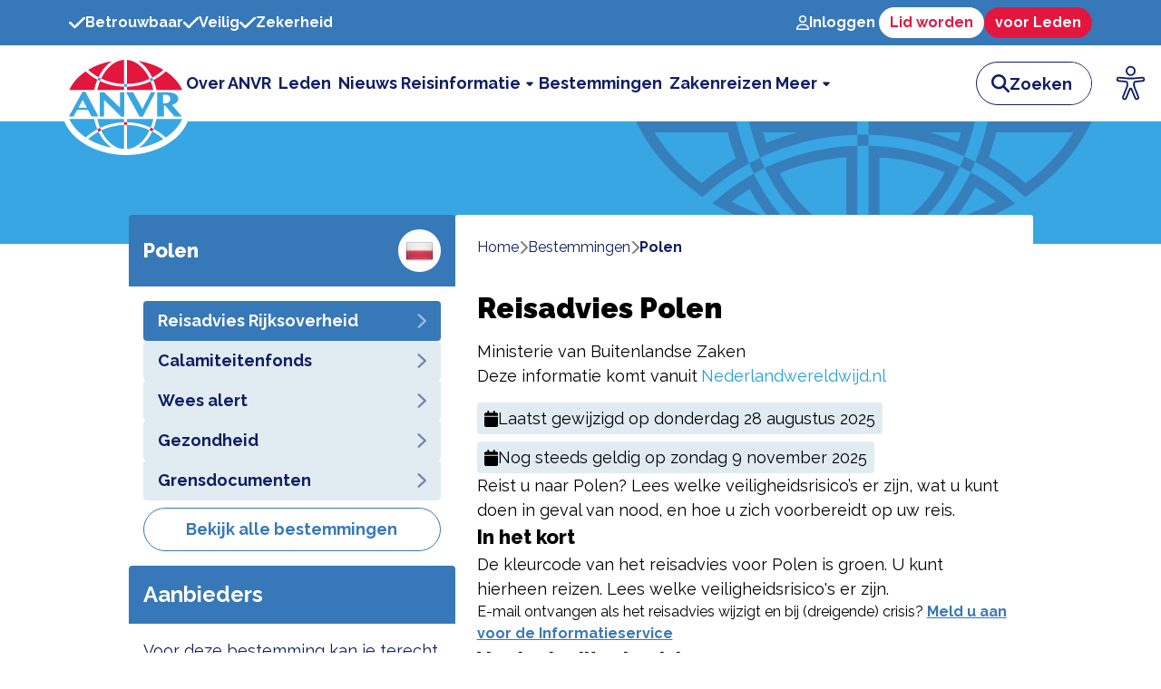

--- FILE ---
content_type: text/html; charset=utf-8
request_url: https://www.anvr.nl/bestemmingen/polen
body_size: 18629
content:
<!DOCTYPE html><html lang="nl-NL"><head><meta charSet="utf-8"/><meta name="viewport" content="width=device-width"/><title>Reisinformatie over Polen | ANVR</title><meta name="description" content="Zorgeloos op reis naar Polen? Lees hier alles wat je moet weten voordat je vertrekt naar Polen!"/><meta name="next-head-count" content="4"/><link rel="apple-touch-icon" sizes="180x180" href="/apple-touch-icon.png"/><link rel="icon" type="image/png" sizes="32x32" href="/favicon-32x32.png"/><link rel="icon" type="image/png" sizes="16x16" href="/favicon-16x16.png"/><link rel="manifest" href="/site.webmanifest"/><link rel="mask-icon" href="/safari-pinned-tab.svg" color="#5bbad5"/><meta name="msapplication-TileColor" content="#da532c"/><meta name="theme-color" content="#ffffff"/><link rel="preload" href="/_next/static/media/95d1875af7c44e92-s.p.woff2" as="font" type="font/woff2" crossorigin="anonymous" data-next-font="size-adjust"/><link rel="preload" href="/_next/static/css/1b1dded6a4db64f1.css" as="style"/><link rel="stylesheet" href="/_next/static/css/1b1dded6a4db64f1.css" data-n-g=""/><noscript data-n-css=""></noscript><script defer="" nomodule="" src="/_next/static/chunks/polyfills-c67a75d1b6f99dc8.js"></script><script src="/_next/static/chunks/webpack-59c5c889f52620d6.js" defer=""></script><script src="/_next/static/chunks/framework-2c79e2a64abdb08b.js" defer=""></script><script src="/_next/static/chunks/main-0d2f2b4ce95403fb.js" defer=""></script><script src="/_next/static/chunks/pages/_app-dd1d48a397bb8129.js" defer=""></script><script src="/_next/static/chunks/413-f63935d500e634a5.js" defer=""></script><script src="/_next/static/chunks/317-7b6642ee44d95844.js" defer=""></script><script src="/_next/static/chunks/558-005bb4528cb5466b.js" defer=""></script><script src="/_next/static/chunks/603-bdb63a7a1c34b35c.js" defer=""></script><script src="/_next/static/chunks/pages/bestemmingen/%5B...slug%5D-aa3e02226908a9ca.js" defer=""></script><script src="/_next/static/mO3vLLzutIRX5Ea3TcMMl/_buildManifest.js" defer=""></script><script src="/_next/static/mO3vLLzutIRX5Ea3TcMMl/_ssgManifest.js" defer=""></script></head><body><div id="__next"><main class="font-sans __variable_4ade66"><div class="flex flex-col h-screen"><div class="hidden min-h-[50px] select-none bg-blue-steel lg:block"><div class="container flex h-full items-center justify-between"><ul class="flex gap-x-4 font-bold text-white"><li class="flex items-center gap-x-2"><svg aria-hidden="true" focusable="false" data-prefix="fas" data-icon="check" class="svg-inline--fa fa-check text-xl" role="img" xmlns="http://www.w3.org/2000/svg" viewBox="0 0 448 512"><path fill="currentColor" d="M438.6 105.4c12.5 12.5 12.5 32.8 0 45.3l-256 256c-12.5 12.5-32.8 12.5-45.3 0l-128-128c-12.5-12.5-12.5-32.8 0-45.3s32.8-12.5 45.3 0L160 338.7 393.4 105.4c12.5-12.5 32.8-12.5 45.3 0z"></path></svg>Betrouwbaar</li><li class="flex items-center gap-x-2"><svg aria-hidden="true" focusable="false" data-prefix="fas" data-icon="check" class="svg-inline--fa fa-check text-xl" role="img" xmlns="http://www.w3.org/2000/svg" viewBox="0 0 448 512"><path fill="currentColor" d="M438.6 105.4c12.5 12.5 12.5 32.8 0 45.3l-256 256c-12.5 12.5-32.8 12.5-45.3 0l-128-128c-12.5-12.5-12.5-32.8 0-45.3s32.8-12.5 45.3 0L160 338.7 393.4 105.4c12.5-12.5 32.8-12.5 45.3 0z"></path></svg>Veilig</li><li class="flex items-center gap-x-2"><svg aria-hidden="true" focusable="false" data-prefix="fas" data-icon="check" class="svg-inline--fa fa-check text-xl" role="img" xmlns="http://www.w3.org/2000/svg" viewBox="0 0 448 512"><path fill="currentColor" d="M438.6 105.4c12.5 12.5 12.5 32.8 0 45.3l-256 256c-12.5 12.5-32.8 12.5-45.3 0l-128-128c-12.5-12.5-12.5-32.8 0-45.3s32.8-12.5 45.3 0L160 338.7 393.4 105.4c12.5-12.5 32.8-12.5 45.3 0z"></path></svg>Zekerheid</li></ul></div></div><div class="lg:hidden"><div class="relative h-[74px] select-none border-b bg-white"><div class="container flex h-[74px] items-center justify-between "><div class="relative z-40 pt-6"><a href="/"><img alt="ANVR logo" loading="lazy" width="103" height="83" decoding="async" data-nimg="1" style="color:transparent" src="https://cms.anvr.nl/uploads/logo_e9ebb98217.svg"/></a><div class="absolute -bottom-1 -left-[5px] -z-10 h-[40px] w-[113px] rounded-[0%_0%_50%_50%_/_0%_0%_100%_100%] bg-white"></div></div><div class="flex items-center"><div class="mr-2 h-[45px]"><button class="eyeAble_customToolOpenerClass" aria-label="Open visuele hulpmiddelen"><svg xmlns="http://www.w3.org/2000/svg" xmlns:xlink="http://www.w3.org/1999/xlink" id="Ebene_1" data-name="Ebene 1" viewBox="0 0 389.9 389.6" preserveAspectRatio="none" width="45" height="45"><path id="Shape" class="cls-4" style="fill:transparent" d="M350.6,203.6l-75,6.7c-2.8.2-5.5.4-8.3.4H233.9a76.87,76.87,0,0,1-8.3-.4l-75-6.7a14.24,14.24,0,0,0-2.2,28.4l60.6,5.5a14.25,14.25,0,0,1,13,14.2v16.4a33.8,33.8,0,0,1-2.5,13l-34.5,88a14.3,14.3,0,0,0,26.1,11.7l33-80.1a7,7,0,0,1,13-.1l33,80.1A14.3,14.3,0,1,0,316.2,369l-34.5-87.9a36.61,36.61,0,0,1-2.5-13V251.7a14.18,14.18,0,0,1,13-14.2l60.6-5.5a14.24,14.24,0,0,0-2.2-28.4Z" transform="translate(-59.2 -58.6)"></path><path id="Shape-2" data-name="Shape" class="cls-2" style="fill:#0f1d64" d="M250.6,189.3a42.9,42.9,0,1,1,42.9-42.9A42.89,42.89,0,0,1,250.6,189.3Zm0-71.5a28.68,28.68,0,1,0,20.2,8.4A29.06,29.06,0,0,0,250.6,117.8Z" transform="translate(-59.2 -58.6)"></path><path id="Shape-3" data-name="Shape" class="cls-2" style="fill:#0f1d64" d="M303.1,396.4a21.46,21.46,0,0,1-19.5-12.6l-33.1-80.3-32.7,80.1a21.41,21.41,0,0,1-37.1,4.1,21.57,21.57,0,0,1-2.1-21.5L213,278.7a26.63,26.63,0,0,0,1.9-10.4V251.9a7.09,7.09,0,0,0-6.5-7.1l-60.6-5.5a21.41,21.41,0,0,1,3.3-42.7l75.1,6.7c2.5.2,5.1.3,7.7.3h33.4c2.6,0,5.1-.1,7.7-.3l75-6.7h.1a21.41,21.41,0,0,1,3.3,42.7l-60.5,5.5a7.09,7.09,0,0,0-6.5,7.1v16.4a28.29,28.29,0,0,0,2,10.4l34.5,87.9a21.36,21.36,0,0,1-1.8,20.2A22.06,22.06,0,0,1,303.1,396.4ZM250.6,289.3a14.11,14.11,0,0,1,13.1,8.8l33,80.1a7.62,7.62,0,0,0,3.9,3.6,7.13,7.13,0,0,0,9-9.6L275,283.9a42.14,42.14,0,0,1-3-15.7V251.8a21.27,21.27,0,0,1,19.5-21.3l60.6-5.5a7,7,0,0,0,4.9-2.4,6.61,6.61,0,0,0,1.7-5.2,7,7,0,0,0-7.6-6.6l-74.9,6.7a88.33,88.33,0,0,1-8.9.4H233.9a87,87,0,0,1-8.9-.4l-75-6.7a7.12,7.12,0,0,0-1,14.2l60.7,5.5a21.27,21.27,0,0,1,19.5,21.3v16.4a42.14,42.14,0,0,1-3,15.7l-34.5,87.9a7.09,7.09,0,0,0,.3,7.3,7.19,7.19,0,0,0,6.6,3.2,7,7,0,0,0,5.9-4.3l32.9-79.9A14,14,0,0,1,250.6,289.3Z" transform="translate(-59.2 -58.6)"></path></svg></button></div><button aria-label="zoeken"><svg aria-hidden="true" focusable="false" data-prefix="fas" data-icon="magnifying-glass" class="svg-inline--fa fa-magnifying-glass mr-4 text-3xl text-blue-royal" role="img" xmlns="http://www.w3.org/2000/svg" viewBox="0 0 512 512"><path fill="currentColor" d="M416 208c0 45.9-14.9 88.3-40 122.7L502.6 457.4c12.5 12.5 12.5 32.8 0 45.3s-32.8 12.5-45.3 0L330.7 376c-34.4 25.2-76.8 40-122.7 40C93.1 416 0 322.9 0 208S93.1 0 208 0S416 93.1 416 208zM208 352a144 144 0 1 0 0-288 144 144 0 1 0 0 288z"></path></svg></button><button aria-label="open menu"><svg aria-hidden="true" focusable="false" data-prefix="fas" data-icon="bars" class="svg-inline--fa fa-bars text-3xl text-blue-royal" role="img" xmlns="http://www.w3.org/2000/svg" viewBox="0 0 448 512"><path fill="currentColor" d="M0 96C0 78.3 14.3 64 32 64H416c17.7 0 32 14.3 32 32s-14.3 32-32 32H32C14.3 128 0 113.7 0 96zM0 256c0-17.7 14.3-32 32-32H416c17.7 0 32 14.3 32 32s-14.3 32-32 32H32c-17.7 0-32-14.3-32-32zM448 416c0 17.7-14.3 32-32 32H32c-17.7 0-32-14.3-32-32s14.3-32 32-32H416c17.7 0 32 14.3 32 32z"></path></svg></button></div></div></div></div><div class="hidden lg:block"><div class="relative h-[84px] select-none border-b bg-white"><div class="container flex gap-x-8 lg:gap-x-11"><div class="relative z-20 shrink-0 pt-4 1300px:-ml-[65px]"><a href="/"><img alt="ANVR logo" loading="lazy" width="125" height="125" decoding="async" data-nimg="1" style="color:transparent" src="https://cms.anvr.nl/uploads/logo_e9ebb98217.svg"/></a><div class="absolute -bottom-1.5 -left-[8.5px] -z-10 h-[52px] w-[142px] rounded-[0%_0%_50%_50%_/_0%_0%_100%_100%] bg-white"></div></div><div class="flex h-[84px] w-full items-center"><div class="cursor-text text-right ml-auto" style="direction:rtl"><div class="flex h-12 items-center gap-x-2 rounded-full border border-blue-royal bg-white transition-all duration-300 ease-in-out w-32" style="direction:ltr"><svg aria-hidden="true" focusable="false" data-prefix="fas" data-icon="magnifying-glass" class="svg-inline--fa fa-magnifying-glass text-blue-royal ml-4 text-xl" role="img" xmlns="http://www.w3.org/2000/svg" viewBox="0 0 512 512"><path fill="currentColor" d="M416 208c0 45.9-14.9 88.3-40 122.7L502.6 457.4c12.5 12.5 12.5 32.8 0 45.3s-32.8 12.5-45.3 0L330.7 376c-34.4 25.2-76.8 40-122.7 40C93.1 416 0 322.9 0 208S93.1 0 208 0S416 93.1 416 208zM208 352a144 144 0 1 0 0-288 144 144 0 1 0 0 288z"></path></svg><input type="text" placeholder="Zoeken" aria-label="zoeken invoerveld" class="h-full w-full rounded-r-full pr-4 text-lg text-blue-royal outline-none placeholder:font-bold placeholder:text-blue-royal" value=""/><button class="btn btn-blue-royal hidden">Zoeken</button></div></div></div></div><div class="absolute right-2 top-1/2 -translate-y-1/2 h-[50px] lg:hidden xl:flex"><button class="eyeAble_customToolOpenerClass" aria-label="Open visuele hulpmiddelen"><svg xmlns="http://www.w3.org/2000/svg" xmlns:xlink="http://www.w3.org/1999/xlink" id="Ebene_1" data-name="Ebene 1" viewBox="0 0 389.9 389.6" preserveAspectRatio="none" width="50" height="50"><path id="Shape" class="cls-4" style="fill:transparent" d="M350.6,203.6l-75,6.7c-2.8.2-5.5.4-8.3.4H233.9a76.87,76.87,0,0,1-8.3-.4l-75-6.7a14.24,14.24,0,0,0-2.2,28.4l60.6,5.5a14.25,14.25,0,0,1,13,14.2v16.4a33.8,33.8,0,0,1-2.5,13l-34.5,88a14.3,14.3,0,0,0,26.1,11.7l33-80.1a7,7,0,0,1,13-.1l33,80.1A14.3,14.3,0,1,0,316.2,369l-34.5-87.9a36.61,36.61,0,0,1-2.5-13V251.7a14.18,14.18,0,0,1,13-14.2l60.6-5.5a14.24,14.24,0,0,0-2.2-28.4Z" transform="translate(-59.2 -58.6)"></path><path id="Shape-2" data-name="Shape" class="cls-2" style="fill:#0f1d64" d="M250.6,189.3a42.9,42.9,0,1,1,42.9-42.9A42.89,42.89,0,0,1,250.6,189.3Zm0-71.5a28.68,28.68,0,1,0,20.2,8.4A29.06,29.06,0,0,0,250.6,117.8Z" transform="translate(-59.2 -58.6)"></path><path id="Shape-3" data-name="Shape" class="cls-2" style="fill:#0f1d64" d="M303.1,396.4a21.46,21.46,0,0,1-19.5-12.6l-33.1-80.3-32.7,80.1a21.41,21.41,0,0,1-37.1,4.1,21.57,21.57,0,0,1-2.1-21.5L213,278.7a26.63,26.63,0,0,0,1.9-10.4V251.9a7.09,7.09,0,0,0-6.5-7.1l-60.6-5.5a21.41,21.41,0,0,1,3.3-42.7l75.1,6.7c2.5.2,5.1.3,7.7.3h33.4c2.6,0,5.1-.1,7.7-.3l75-6.7h.1a21.41,21.41,0,0,1,3.3,42.7l-60.5,5.5a7.09,7.09,0,0,0-6.5,7.1v16.4a28.29,28.29,0,0,0,2,10.4l34.5,87.9a21.36,21.36,0,0,1-1.8,20.2A22.06,22.06,0,0,1,303.1,396.4ZM250.6,289.3a14.11,14.11,0,0,1,13.1,8.8l33,80.1a7.62,7.62,0,0,0,3.9,3.6,7.13,7.13,0,0,0,9-9.6L275,283.9a42.14,42.14,0,0,1-3-15.7V251.8a21.27,21.27,0,0,1,19.5-21.3l60.6-5.5a7,7,0,0,0,4.9-2.4,6.61,6.61,0,0,0,1.7-5.2,7,7,0,0,0-7.6-6.6l-74.9,6.7a88.33,88.33,0,0,1-8.9.4H233.9a87,87,0,0,1-8.9-.4l-75-6.7a7.12,7.12,0,0,0-1,14.2l60.7,5.5a21.27,21.27,0,0,1,19.5,21.3v16.4a42.14,42.14,0,0,1-3,15.7l-34.5,87.9a7.09,7.09,0,0,0,.3,7.3,7.19,7.19,0,0,0,6.6,3.2,7,7,0,0,0,5.9-4.3l32.9-79.9A14,14,0,0,1,250.6,289.3Z" transform="translate(-59.2 -58.6)"></path></svg></button></div></div></div><div><div class="relative h-[135px] bg-blue-logo -z-10"><div class="container"><img alt="Header background image" loading="lazy" width="503" height="135" decoding="async" data-nimg="1" class="ml-auto block" style="color:transparent" src="/header-logo.svg"/></div></div><div></div></div><div class="relative flex-1"><div class="bg-blue-alice absolute inset-0 -z-10 min-h-full"></div><div class="container flex flex-col lg:flex-row justify-center items-center lg:items-start gap-6 -mt-8"><div class="flex flex-col gap-4 w-full lg:max-w-max items-center"><div class="content not-prose w-full lg:w-[360px]"><div class="bg-blue-steel p-4 rounded-t flex justify-between items-center"><h2 class="text-white">Polen</h2><div class="bg-white rounded-full flex justify-center p-2 min-w-[47px] min-h-[47px] max-w-[47px]"><img aria-hidden="true" alt="vlag Polen" loading="lazy" width="32" height="32" decoding="async" data-nimg="1" class="object-contain" style="color:transparent" srcSet="/_next/image?url=%2Fflags%2FPL.png&amp;w=32&amp;q=75 1x, /_next/image?url=%2Fflags%2FPL.png&amp;w=64&amp;q=75 2x" src="/_next/image?url=%2Fflags%2FPL.png&amp;w=64&amp;q=75"/></div></div><div class="flex flex-col gap-2 bg-white p-4 text-lg rounded-b"><a class=" rounded py-2 px-4 w-full font-bold flex justify-between items-center bg-blue-steel text-white" href="/bestemmingen/polen">Reisadvies Rijksoverheid<svg aria-hidden="true" focusable="false" data-prefix="fas" data-icon="chevron-right" class="svg-inline--fa fa-chevron-right opacity-50 text-white opacity-100" role="img" xmlns="http://www.w3.org/2000/svg" viewBox="0 0 320 512"><path fill="currentColor" d="M310.6 233.4c12.5 12.5 12.5 32.8 0 45.3l-192 192c-12.5 12.5-32.8 12.5-45.3 0s-12.5-32.8 0-45.3L242.7 256 73.4 86.6c-12.5-12.5-12.5-32.8 0-45.3s32.8-12.5 45.3 0l192 192z"></path></svg></a><a class=" rounded py-2 px-4 w-full font-bold flex justify-between items-center text-blue-royal bg-blue-alice" href="/bestemmingen/polen/calamiteitenfonds">Calamiteitenfonds<svg aria-hidden="true" focusable="false" data-prefix="fas" data-icon="chevron-right" class="svg-inline--fa fa-chevron-right opacity-50" role="img" xmlns="http://www.w3.org/2000/svg" viewBox="0 0 320 512"><path fill="currentColor" d="M310.6 233.4c12.5 12.5 12.5 32.8 0 45.3l-192 192c-12.5 12.5-32.8 12.5-45.3 0s-12.5-32.8 0-45.3L242.7 256 73.4 86.6c-12.5-12.5-12.5-32.8 0-45.3s32.8-12.5 45.3 0l192 192z"></path></svg></a><a class=" rounded py-2 px-4 w-full font-bold flex justify-between items-center text-blue-royal bg-blue-alice" href="/bestemmingen/polen/wees-alert">Wees alert<svg aria-hidden="true" focusable="false" data-prefix="fas" data-icon="chevron-right" class="svg-inline--fa fa-chevron-right opacity-50" role="img" xmlns="http://www.w3.org/2000/svg" viewBox="0 0 320 512"><path fill="currentColor" d="M310.6 233.4c12.5 12.5 12.5 32.8 0 45.3l-192 192c-12.5 12.5-32.8 12.5-45.3 0s-12.5-32.8 0-45.3L242.7 256 73.4 86.6c-12.5-12.5-12.5-32.8 0-45.3s32.8-12.5 45.3 0l192 192z"></path></svg></a><a class=" rounded py-2 px-4 w-full font-bold flex justify-between items-center text-blue-royal bg-blue-alice" href="/bestemmingen/polen/gezondheid">Gezondheid<svg aria-hidden="true" focusable="false" data-prefix="fas" data-icon="chevron-right" class="svg-inline--fa fa-chevron-right opacity-50" role="img" xmlns="http://www.w3.org/2000/svg" viewBox="0 0 320 512"><path fill="currentColor" d="M310.6 233.4c12.5 12.5 12.5 32.8 0 45.3l-192 192c-12.5 12.5-32.8 12.5-45.3 0s-12.5-32.8 0-45.3L242.7 256 73.4 86.6c-12.5-12.5-12.5-32.8 0-45.3s32.8-12.5 45.3 0l192 192z"></path></svg></a><a class=" rounded py-2 px-4 w-full font-bold flex justify-between items-center text-blue-royal bg-blue-alice" href="/bestemmingen/polen/grensdocumenten">Grensdocumenten<svg aria-hidden="true" focusable="false" data-prefix="fas" data-icon="chevron-right" class="svg-inline--fa fa-chevron-right opacity-50" role="img" xmlns="http://www.w3.org/2000/svg" viewBox="0 0 320 512"><path fill="currentColor" d="M310.6 233.4c12.5 12.5 12.5 32.8 0 45.3l-192 192c-12.5 12.5-32.8 12.5-45.3 0s-12.5-32.8 0-45.3L242.7 256 73.4 86.6c-12.5-12.5-12.5-32.8 0-45.3s32.8-12.5 45.3 0l192 192z"></path></svg></a><div class="mt-2 flex flex-col gap-2"><a class="btn flex w-full md:w-auto btn-blue-steel-outline" href="/bestemmingen"><span class="truncate">Bekijk alle bestemmingen</span></a></div></div></div><div class="content not-prose w-full lg:w-[360px]"><div class="bg-blue-steel p-4 rounded-t flex justify-between items-center"><h2 class="text-2xl text-white font-bold">Aanbieders</h2></div><div class="flex flex-col gap-2 bg-white p-4 text-lg rounded-b"><p class="text-lg text-blue-royal mb-2">Voor deze bestemming kan je terecht bij je eigen reisbureau/reisadviseur of bij de onderstaande reisondernemingen:</p><a class=" rounded py-2 px-4 w-full font-bold flex justify-between items-center text-blue-royal bg-blue-alice" href="/ledenoverzicht/04395">ACSI Touroperating B.V.<svg aria-hidden="true" focusable="false" data-prefix="fas" data-icon="chevron-right" class="svg-inline--fa fa-chevron-right opacity-50" role="img" xmlns="http://www.w3.org/2000/svg" viewBox="0 0 320 512"><path fill="currentColor" d="M310.6 233.4c12.5 12.5 12.5 32.8 0 45.3l-192 192c-12.5 12.5-32.8 12.5-45.3 0s-12.5-32.8 0-45.3L242.7 256 73.4 86.6c-12.5-12.5-12.5-32.8 0-45.3s32.8-12.5 45.3 0l192 192z"></path></svg></a><a class=" rounded py-2 px-4 w-full font-bold flex justify-between items-center text-blue-royal bg-blue-alice" href="/ledenoverzicht/04231">Adventure Specialists B.V.<svg aria-hidden="true" focusable="false" data-prefix="fas" data-icon="chevron-right" class="svg-inline--fa fa-chevron-right opacity-50" role="img" xmlns="http://www.w3.org/2000/svg" viewBox="0 0 320 512"><path fill="currentColor" d="M310.6 233.4c12.5 12.5 12.5 32.8 0 45.3l-192 192c-12.5 12.5-32.8 12.5-45.3 0s-12.5-32.8 0-45.3L242.7 256 73.4 86.6c-12.5-12.5-12.5-32.8 0-45.3s32.8-12.5 45.3 0l192 192z"></path></svg></a><a class=" rounded py-2 px-4 w-full font-bold flex justify-between items-center text-blue-royal bg-blue-alice" href="/ledenoverzicht/00532">Aktiva Tours B.V.<svg aria-hidden="true" focusable="false" data-prefix="fas" data-icon="chevron-right" class="svg-inline--fa fa-chevron-right opacity-50" role="img" xmlns="http://www.w3.org/2000/svg" viewBox="0 0 320 512"><path fill="currentColor" d="M310.6 233.4c12.5 12.5 12.5 32.8 0 45.3l-192 192c-12.5 12.5-32.8 12.5-45.3 0s-12.5-32.8 0-45.3L242.7 256 73.4 86.6c-12.5-12.5-12.5-32.8 0-45.3s32.8-12.5 45.3 0l192 192z"></path></svg></a><a class=" rounded py-2 px-4 w-full font-bold flex justify-between items-center text-blue-royal bg-blue-alice" href="/ledenoverzicht/05155">Avila Reizen B.V.<svg aria-hidden="true" focusable="false" data-prefix="fas" data-icon="chevron-right" class="svg-inline--fa fa-chevron-right opacity-50" role="img" xmlns="http://www.w3.org/2000/svg" viewBox="0 0 320 512"><path fill="currentColor" d="M310.6 233.4c12.5 12.5 12.5 32.8 0 45.3l-192 192c-12.5 12.5-32.8 12.5-45.3 0s-12.5-32.8 0-45.3L242.7 256 73.4 86.6c-12.5-12.5-12.5-32.8 0-45.3s32.8-12.5 45.3 0l192 192z"></path></svg></a><a class=" rounded py-2 px-4 w-full font-bold flex justify-between items-center text-blue-royal bg-blue-alice" href="/ledenoverzicht/04415">Bolderman Excursiereizen B.V.<svg aria-hidden="true" focusable="false" data-prefix="fas" data-icon="chevron-right" class="svg-inline--fa fa-chevron-right opacity-50" role="img" xmlns="http://www.w3.org/2000/svg" viewBox="0 0 320 512"><path fill="currentColor" d="M310.6 233.4c12.5 12.5 12.5 32.8 0 45.3l-192 192c-12.5 12.5-32.8 12.5-45.3 0s-12.5-32.8 0-45.3L242.7 256 73.4 86.6c-12.5-12.5-12.5-32.8 0-45.3s32.8-12.5 45.3 0l192 192z"></path></svg></a><a class=" rounded py-2 px-4 w-full font-bold flex justify-between items-center text-blue-royal bg-blue-alice" href="/ledenoverzicht/05199">Brabant Expres BV<svg aria-hidden="true" focusable="false" data-prefix="fas" data-icon="chevron-right" class="svg-inline--fa fa-chevron-right opacity-50" role="img" xmlns="http://www.w3.org/2000/svg" viewBox="0 0 320 512"><path fill="currentColor" d="M310.6 233.4c12.5 12.5 12.5 32.8 0 45.3l-192 192c-12.5 12.5-32.8 12.5-45.3 0s-12.5-32.8 0-45.3L242.7 256 73.4 86.6c-12.5-12.5-12.5-32.8 0-45.3s32.8-12.5 45.3 0l192 192z"></path></svg></a><a class=" rounded py-2 px-4 w-full font-bold flex justify-between items-center text-blue-royal bg-blue-alice" href="/ledenoverzicht/05773">Campers Down Under B.V.<svg aria-hidden="true" focusable="false" data-prefix="fas" data-icon="chevron-right" class="svg-inline--fa fa-chevron-right opacity-50" role="img" xmlns="http://www.w3.org/2000/svg" viewBox="0 0 320 512"><path fill="currentColor" d="M310.6 233.4c12.5 12.5 12.5 32.8 0 45.3l-192 192c-12.5 12.5-32.8 12.5-45.3 0s-12.5-32.8 0-45.3L242.7 256 73.4 86.6c-12.5-12.5-12.5-32.8 0-45.3s32.8-12.5 45.3 0l192 192z"></path></svg></a><a class=" rounded py-2 px-4 w-full font-bold flex justify-between items-center text-blue-royal bg-blue-alice" href="/ledenoverzicht/01470">Cruise Travel Nederland B.V.<svg aria-hidden="true" focusable="false" data-prefix="fas" data-icon="chevron-right" class="svg-inline--fa fa-chevron-right opacity-50" role="img" xmlns="http://www.w3.org/2000/svg" viewBox="0 0 320 512"><path fill="currentColor" d="M310.6 233.4c12.5 12.5 12.5 32.8 0 45.3l-192 192c-12.5 12.5-32.8 12.5-45.3 0s-12.5-32.8 0-45.3L242.7 256 73.4 86.6c-12.5-12.5-12.5-32.8 0-45.3s32.8-12.5 45.3 0l192 192z"></path></svg></a><a class=" rounded py-2 px-4 w-full font-bold flex justify-between items-center text-blue-royal bg-blue-alice" href="/ledenoverzicht/02462">De Jong Intra Vakanties GmbH<svg aria-hidden="true" focusable="false" data-prefix="fas" data-icon="chevron-right" class="svg-inline--fa fa-chevron-right opacity-50" role="img" xmlns="http://www.w3.org/2000/svg" viewBox="0 0 320 512"><path fill="currentColor" d="M310.6 233.4c12.5 12.5 12.5 32.8 0 45.3l-192 192c-12.5 12.5-32.8 12.5-45.3 0s-12.5-32.8 0-45.3L242.7 256 73.4 86.6c-12.5-12.5-12.5-32.8 0-45.3s32.8-12.5 45.3 0l192 192z"></path></svg></a><a class=" rounded py-2 px-4 w-full font-bold flex justify-between items-center text-blue-royal bg-blue-alice" href="/ledenoverzicht/05183">Destin Muziekreizen B.V.<svg aria-hidden="true" focusable="false" data-prefix="fas" data-icon="chevron-right" class="svg-inline--fa fa-chevron-right opacity-50" role="img" xmlns="http://www.w3.org/2000/svg" viewBox="0 0 320 512"><path fill="currentColor" d="M310.6 233.4c12.5 12.5 12.5 32.8 0 45.3l-192 192c-12.5 12.5-32.8 12.5-45.3 0s-12.5-32.8 0-45.3L242.7 256 73.4 86.6c-12.5-12.5-12.5-32.8 0-45.3s32.8-12.5 45.3 0l192 192z"></path></svg></a><a class=" rounded py-2 px-4 w-full font-bold flex justify-between items-center text-blue-royal bg-blue-alice" href="/ledenoverzicht/01445">Djoser B.V.<svg aria-hidden="true" focusable="false" data-prefix="fas" data-icon="chevron-right" class="svg-inline--fa fa-chevron-right opacity-50" role="img" xmlns="http://www.w3.org/2000/svg" viewBox="0 0 320 512"><path fill="currentColor" d="M310.6 233.4c12.5 12.5 12.5 32.8 0 45.3l-192 192c-12.5 12.5-32.8 12.5-45.3 0s-12.5-32.8 0-45.3L242.7 256 73.4 86.6c-12.5-12.5-12.5-32.8 0-45.3s32.8-12.5 45.3 0l192 192z"></path></svg></a><a class=" rounded py-2 px-4 w-full font-bold flex justify-between items-center text-blue-royal bg-blue-alice" href="/ledenoverzicht/01257">DrieTour Reizen B.V.<svg aria-hidden="true" focusable="false" data-prefix="fas" data-icon="chevron-right" class="svg-inline--fa fa-chevron-right opacity-50" role="img" xmlns="http://www.w3.org/2000/svg" viewBox="0 0 320 512"><path fill="currentColor" d="M310.6 233.4c12.5 12.5 12.5 32.8 0 45.3l-192 192c-12.5 12.5-32.8 12.5-45.3 0s-12.5-32.8 0-45.3L242.7 256 73.4 86.6c-12.5-12.5-12.5-32.8 0-45.3s32.8-12.5 45.3 0l192 192z"></path></svg></a><a class=" rounded py-2 px-4 w-full font-bold flex justify-between items-center text-blue-royal bg-blue-alice" href="/ledenoverzicht/01490">Eurocult-lito B.V.<svg aria-hidden="true" focusable="false" data-prefix="fas" data-icon="chevron-right" class="svg-inline--fa fa-chevron-right opacity-50" role="img" xmlns="http://www.w3.org/2000/svg" viewBox="0 0 320 512"><path fill="currentColor" d="M310.6 233.4c12.5 12.5 12.5 32.8 0 45.3l-192 192c-12.5 12.5-32.8 12.5-45.3 0s-12.5-32.8 0-45.3L242.7 256 73.4 86.6c-12.5-12.5-12.5-32.8 0-45.3s32.8-12.5 45.3 0l192 192z"></path></svg></a><a class=" rounded py-2 px-4 w-full font-bold flex justify-between items-center text-blue-royal bg-blue-alice" href="/ledenoverzicht/04135">Europa Speciaal Reizen B.V.<svg aria-hidden="true" focusable="false" data-prefix="fas" data-icon="chevron-right" class="svg-inline--fa fa-chevron-right opacity-50" role="img" xmlns="http://www.w3.org/2000/svg" viewBox="0 0 320 512"><path fill="currentColor" d="M310.6 233.4c12.5 12.5 12.5 32.8 0 45.3l-192 192c-12.5 12.5-32.8 12.5-45.3 0s-12.5-32.8 0-45.3L242.7 256 73.4 86.6c-12.5-12.5-12.5-32.8 0-45.3s32.8-12.5 45.3 0l192 192z"></path></svg></a><a class=" rounded py-2 px-4 w-full font-bold flex justify-between items-center text-blue-royal bg-blue-alice" href="/ledenoverzicht/04542">Fast Fleet B.V.<svg aria-hidden="true" focusable="false" data-prefix="fas" data-icon="chevron-right" class="svg-inline--fa fa-chevron-right opacity-50" role="img" xmlns="http://www.w3.org/2000/svg" viewBox="0 0 320 512"><path fill="currentColor" d="M310.6 233.4c12.5 12.5 12.5 32.8 0 45.3l-192 192c-12.5 12.5-32.8 12.5-45.3 0s-12.5-32.8 0-45.3L242.7 256 73.4 86.6c-12.5-12.5-12.5-32.8 0-45.3s32.8-12.5 45.3 0l192 192z"></path></svg></a><a class=" rounded py-2 px-4 w-full font-bold flex justify-between items-center text-blue-royal bg-blue-alice" href="/ledenoverzicht/01788">Fietsvakantiewinkel B.V.<svg aria-hidden="true" focusable="false" data-prefix="fas" data-icon="chevron-right" class="svg-inline--fa fa-chevron-right opacity-50" role="img" xmlns="http://www.w3.org/2000/svg" viewBox="0 0 320 512"><path fill="currentColor" d="M310.6 233.4c12.5 12.5 12.5 32.8 0 45.3l-192 192c-12.5 12.5-32.8 12.5-45.3 0s-12.5-32.8 0-45.3L242.7 256 73.4 86.6c-12.5-12.5-12.5-32.8 0-45.3s32.8-12.5 45.3 0l192 192z"></path></svg></a><a class=" rounded py-2 px-4 w-full font-bold flex justify-between items-center text-blue-royal bg-blue-alice" href="/ledenoverzicht/01524">Flow Reizen B.V.<svg aria-hidden="true" focusable="false" data-prefix="fas" data-icon="chevron-right" class="svg-inline--fa fa-chevron-right opacity-50" role="img" xmlns="http://www.w3.org/2000/svg" viewBox="0 0 320 512"><path fill="currentColor" d="M310.6 233.4c12.5 12.5 12.5 32.8 0 45.3l-192 192c-12.5 12.5-32.8 12.5-45.3 0s-12.5-32.8 0-45.3L242.7 256 73.4 86.6c-12.5-12.5-12.5-32.8 0-45.3s32.8-12.5 45.3 0l192 192z"></path></svg></a><a class=" rounded py-2 px-4 w-full font-bold flex justify-between items-center text-blue-royal bg-blue-alice" href="/ledenoverzicht/05440">Fox Reizen B.V.<svg aria-hidden="true" focusable="false" data-prefix="fas" data-icon="chevron-right" class="svg-inline--fa fa-chevron-right opacity-50" role="img" xmlns="http://www.w3.org/2000/svg" viewBox="0 0 320 512"><path fill="currentColor" d="M310.6 233.4c12.5 12.5 12.5 32.8 0 45.3l-192 192c-12.5 12.5-32.8 12.5-45.3 0s-12.5-32.8 0-45.3L242.7 256 73.4 86.6c-12.5-12.5-12.5-32.8 0-45.3s32.8-12.5 45.3 0l192 192z"></path></svg></a><a class=" rounded py-2 px-4 w-full font-bold flex justify-between items-center text-blue-royal bg-blue-alice" href="/ledenoverzicht/04340">Gray Dawes Travel B.V.<svg aria-hidden="true" focusable="false" data-prefix="fas" data-icon="chevron-right" class="svg-inline--fa fa-chevron-right opacity-50" role="img" xmlns="http://www.w3.org/2000/svg" viewBox="0 0 320 512"><path fill="currentColor" d="M310.6 233.4c12.5 12.5 12.5 32.8 0 45.3l-192 192c-12.5 12.5-32.8 12.5-45.3 0s-12.5-32.8 0-45.3L242.7 256 73.4 86.6c-12.5-12.5-12.5-32.8 0-45.3s32.8-12.5 45.3 0l192 192z"></path></svg></a><a class=" rounded py-2 px-4 w-full font-bold flex justify-between items-center text-blue-royal bg-blue-alice" href="/ledenoverzicht/04226">HHD AG<svg aria-hidden="true" focusable="false" data-prefix="fas" data-icon="chevron-right" class="svg-inline--fa fa-chevron-right opacity-50" role="img" xmlns="http://www.w3.org/2000/svg" viewBox="0 0 320 512"><path fill="currentColor" d="M310.6 233.4c12.5 12.5 12.5 32.8 0 45.3l-192 192c-12.5 12.5-32.8 12.5-45.3 0s-12.5-32.8 0-45.3L242.7 256 73.4 86.6c-12.5-12.5-12.5-32.8 0-45.3s32.8-12.5 45.3 0l192 192z"></path></svg></a><a class=" rounded py-2 px-4 w-full font-bold flex justify-between items-center text-blue-royal bg-blue-alice" href="/ledenoverzicht/02085">High Flight International B.V.<svg aria-hidden="true" focusable="false" data-prefix="fas" data-icon="chevron-right" class="svg-inline--fa fa-chevron-right opacity-50" role="img" xmlns="http://www.w3.org/2000/svg" viewBox="0 0 320 512"><path fill="currentColor" d="M310.6 233.4c12.5 12.5 12.5 32.8 0 45.3l-192 192c-12.5 12.5-32.8 12.5-45.3 0s-12.5-32.8 0-45.3L242.7 256 73.4 86.6c-12.5-12.5-12.5-32.8 0-45.3s32.8-12.5 45.3 0l192 192z"></path></svg></a><a class=" rounded py-2 px-4 w-full font-bold flex justify-between items-center text-blue-royal bg-blue-alice" href="/ledenoverzicht/04425">IOT groups B.V.<svg aria-hidden="true" focusable="false" data-prefix="fas" data-icon="chevron-right" class="svg-inline--fa fa-chevron-right opacity-50" role="img" xmlns="http://www.w3.org/2000/svg" viewBox="0 0 320 512"><path fill="currentColor" d="M310.6 233.4c12.5 12.5 12.5 32.8 0 45.3l-192 192c-12.5 12.5-32.8 12.5-45.3 0s-12.5-32.8 0-45.3L242.7 256 73.4 86.6c-12.5-12.5-12.5-32.8 0-45.3s32.8-12.5 45.3 0l192 192z"></path></svg></a><a class=" rounded py-2 px-4 w-full font-bold flex justify-between items-center text-blue-royal bg-blue-alice" href="/ledenoverzicht/00676">Labrys B.V.<svg aria-hidden="true" focusable="false" data-prefix="fas" data-icon="chevron-right" class="svg-inline--fa fa-chevron-right opacity-50" role="img" xmlns="http://www.w3.org/2000/svg" viewBox="0 0 320 512"><path fill="currentColor" d="M310.6 233.4c12.5 12.5 12.5 32.8 0 45.3l-192 192c-12.5 12.5-32.8 12.5-45.3 0s-12.5-32.8 0-45.3L242.7 256 73.4 86.6c-12.5-12.5-12.5-32.8 0-45.3s32.8-12.5 45.3 0l192 192z"></path></svg></a><a class=" rounded py-2 px-4 w-full font-bold flex justify-between items-center text-blue-royal bg-blue-alice" href="/ledenoverzicht/03624">Maaskant Reizen B.V.<svg aria-hidden="true" focusable="false" data-prefix="fas" data-icon="chevron-right" class="svg-inline--fa fa-chevron-right opacity-50" role="img" xmlns="http://www.w3.org/2000/svg" viewBox="0 0 320 512"><path fill="currentColor" d="M310.6 233.4c12.5 12.5 12.5 32.8 0 45.3l-192 192c-12.5 12.5-32.8 12.5-45.3 0s-12.5-32.8 0-45.3L242.7 256 73.4 86.6c-12.5-12.5-12.5-32.8 0-45.3s32.8-12.5 45.3 0l192 192z"></path></svg></a><a class=" rounded py-2 px-4 w-full font-bold flex justify-between items-center text-blue-royal bg-blue-alice" href="/ledenoverzicht/05192">Mosae Group Travel<svg aria-hidden="true" focusable="false" data-prefix="fas" data-icon="chevron-right" class="svg-inline--fa fa-chevron-right opacity-50" role="img" xmlns="http://www.w3.org/2000/svg" viewBox="0 0 320 512"><path fill="currentColor" d="M310.6 233.4c12.5 12.5 12.5 32.8 0 45.3l-192 192c-12.5 12.5-32.8 12.5-45.3 0s-12.5-32.8 0-45.3L242.7 256 73.4 86.6c-12.5-12.5-12.5-32.8 0-45.3s32.8-12.5 45.3 0l192 192z"></path></svg></a><a class=" rounded py-2 px-4 w-full font-bold flex justify-between items-center text-blue-royal bg-blue-alice" href="/ledenoverzicht/05502">Musico Reizen B.V.<svg aria-hidden="true" focusable="false" data-prefix="fas" data-icon="chevron-right" class="svg-inline--fa fa-chevron-right opacity-50" role="img" xmlns="http://www.w3.org/2000/svg" viewBox="0 0 320 512"><path fill="currentColor" d="M310.6 233.4c12.5 12.5 12.5 32.8 0 45.3l-192 192c-12.5 12.5-32.8 12.5-45.3 0s-12.5-32.8 0-45.3L242.7 256 73.4 86.6c-12.5-12.5-12.5-32.8 0-45.3s32.8-12.5 45.3 0l192 192z"></path></svg></a><a class=" rounded py-2 px-4 w-full font-bold flex justify-between items-center text-blue-royal bg-blue-alice" href="/ledenoverzicht/05727">Natuurlijk Reizen<svg aria-hidden="true" focusable="false" data-prefix="fas" data-icon="chevron-right" class="svg-inline--fa fa-chevron-right opacity-50" role="img" xmlns="http://www.w3.org/2000/svg" viewBox="0 0 320 512"><path fill="currentColor" d="M310.6 233.4c12.5 12.5 12.5 32.8 0 45.3l-192 192c-12.5 12.5-32.8 12.5-45.3 0s-12.5-32.8 0-45.3L242.7 256 73.4 86.6c-12.5-12.5-12.5-32.8 0-45.3s32.8-12.5 45.3 0l192 192z"></path></svg></a><a class=" rounded py-2 px-4 w-full font-bold flex justify-between items-center text-blue-royal bg-blue-alice" href="/ledenoverzicht/05527">OAD Touroperating B.V.<svg aria-hidden="true" focusable="false" data-prefix="fas" data-icon="chevron-right" class="svg-inline--fa fa-chevron-right opacity-50" role="img" xmlns="http://www.w3.org/2000/svg" viewBox="0 0 320 512"><path fill="currentColor" d="M310.6 233.4c12.5 12.5 12.5 32.8 0 45.3l-192 192c-12.5 12.5-32.8 12.5-45.3 0s-12.5-32.8 0-45.3L242.7 256 73.4 86.6c-12.5-12.5-12.5-32.8 0-45.3s32.8-12.5 45.3 0l192 192z"></path></svg></a><a class=" rounded py-2 px-4 w-full font-bold flex justify-between items-center text-blue-royal bg-blue-alice" href="/ledenoverzicht/02699">Paulusma Reizen  B.V.<svg aria-hidden="true" focusable="false" data-prefix="fas" data-icon="chevron-right" class="svg-inline--fa fa-chevron-right opacity-50" role="img" xmlns="http://www.w3.org/2000/svg" viewBox="0 0 320 512"><path fill="currentColor" d="M310.6 233.4c12.5 12.5 12.5 32.8 0 45.3l-192 192c-12.5 12.5-32.8 12.5-45.3 0s-12.5-32.8 0-45.3L242.7 256 73.4 86.6c-12.5-12.5-12.5-32.8 0-45.3s32.8-12.5 45.3 0l192 192z"></path></svg></a><a class=" rounded py-2 px-4 w-full font-bold flex justify-between items-center text-blue-royal bg-blue-alice" href="/ledenoverzicht/02392">Pelikaan Touroperations B.V.<svg aria-hidden="true" focusable="false" data-prefix="fas" data-icon="chevron-right" class="svg-inline--fa fa-chevron-right opacity-50" role="img" xmlns="http://www.w3.org/2000/svg" viewBox="0 0 320 512"><path fill="currentColor" d="M310.6 233.4c12.5 12.5 12.5 32.8 0 45.3l-192 192c-12.5 12.5-32.8 12.5-45.3 0s-12.5-32.8 0-45.3L242.7 256 73.4 86.6c-12.5-12.5-12.5-32.8 0-45.3s32.8-12.5 45.3 0l192 192z"></path></svg></a><a class=" rounded py-2 px-4 w-full font-bold flex justify-between items-center text-blue-royal bg-blue-alice" href="/ledenoverzicht/05518">Polandtravel B.V.<svg aria-hidden="true" focusable="false" data-prefix="fas" data-icon="chevron-right" class="svg-inline--fa fa-chevron-right opacity-50" role="img" xmlns="http://www.w3.org/2000/svg" viewBox="0 0 320 512"><path fill="currentColor" d="M310.6 233.4c12.5 12.5 12.5 32.8 0 45.3l-192 192c-12.5 12.5-32.8 12.5-45.3 0s-12.5-32.8 0-45.3L242.7 256 73.4 86.6c-12.5-12.5-12.5-32.8 0-45.3s32.8-12.5 45.3 0l192 192z"></path></svg></a><a class=" rounded py-2 px-4 w-full font-bold flex justify-between items-center text-blue-royal bg-blue-alice" href="/ledenoverzicht/05761">reiskundig.nl<svg aria-hidden="true" focusable="false" data-prefix="fas" data-icon="chevron-right" class="svg-inline--fa fa-chevron-right opacity-50" role="img" xmlns="http://www.w3.org/2000/svg" viewBox="0 0 320 512"><path fill="currentColor" d="M310.6 233.4c12.5 12.5 12.5 32.8 0 45.3l-192 192c-12.5 12.5-32.8 12.5-45.3 0s-12.5-32.8 0-45.3L242.7 256 73.4 86.6c-12.5-12.5-12.5-32.8 0-45.3s32.8-12.5 45.3 0l192 192z"></path></svg></a><a class=" rounded py-2 px-4 w-full font-bold flex justify-between items-center text-blue-royal bg-blue-alice" href="/ledenoverzicht/03606">Rho-Delta Travel b.v.<svg aria-hidden="true" focusable="false" data-prefix="fas" data-icon="chevron-right" class="svg-inline--fa fa-chevron-right opacity-50" role="img" xmlns="http://www.w3.org/2000/svg" viewBox="0 0 320 512"><path fill="currentColor" d="M310.6 233.4c12.5 12.5 12.5 32.8 0 45.3l-192 192c-12.5 12.5-32.8 12.5-45.3 0s-12.5-32.8 0-45.3L242.7 256 73.4 86.6c-12.5-12.5-12.5-32.8 0-45.3s32.8-12.5 45.3 0l192 192z"></path></svg></a><a class=" rounded py-2 px-4 w-full font-bold flex justify-between items-center text-blue-royal bg-blue-alice" href="/ledenoverzicht/03985">Sawadee Amsterdam B.V.<svg aria-hidden="true" focusable="false" data-prefix="fas" data-icon="chevron-right" class="svg-inline--fa fa-chevron-right opacity-50" role="img" xmlns="http://www.w3.org/2000/svg" viewBox="0 0 320 512"><path fill="currentColor" d="M310.6 233.4c12.5 12.5 12.5 32.8 0 45.3l-192 192c-12.5 12.5-32.8 12.5-45.3 0s-12.5-32.8 0-45.3L242.7 256 73.4 86.6c-12.5-12.5-12.5-32.8 0-45.3s32.8-12.5 45.3 0l192 192z"></path></svg></a><a class=" rounded py-2 px-4 w-full font-bold flex justify-between items-center text-blue-royal bg-blue-alice" href="/ledenoverzicht/03736">Schiethart Reizen<svg aria-hidden="true" focusable="false" data-prefix="fas" data-icon="chevron-right" class="svg-inline--fa fa-chevron-right opacity-50" role="img" xmlns="http://www.w3.org/2000/svg" viewBox="0 0 320 512"><path fill="currentColor" d="M310.6 233.4c12.5 12.5 12.5 32.8 0 45.3l-192 192c-12.5 12.5-32.8 12.5-45.3 0s-12.5-32.8 0-45.3L242.7 256 73.4 86.6c-12.5-12.5-12.5-32.8 0-45.3s32.8-12.5 45.3 0l192 192z"></path></svg></a><a class=" rounded py-2 px-4 w-full font-bold flex justify-between items-center text-blue-royal bg-blue-alice" href="/ledenoverzicht/03981">SNP Natuurreizen B.V.<svg aria-hidden="true" focusable="false" data-prefix="fas" data-icon="chevron-right" class="svg-inline--fa fa-chevron-right opacity-50" role="img" xmlns="http://www.w3.org/2000/svg" viewBox="0 0 320 512"><path fill="currentColor" d="M310.6 233.4c12.5 12.5 12.5 32.8 0 45.3l-192 192c-12.5 12.5-32.8 12.5-45.3 0s-12.5-32.8 0-45.3L242.7 256 73.4 86.6c-12.5-12.5-12.5-32.8 0-45.3s32.8-12.5 45.3 0l192 192z"></path></svg></a><a class=" rounded py-2 px-4 w-full font-bold flex justify-between items-center text-blue-royal bg-blue-alice" href="/ledenoverzicht/04336">Sophus Travel v.o.f.<svg aria-hidden="true" focusable="false" data-prefix="fas" data-icon="chevron-right" class="svg-inline--fa fa-chevron-right opacity-50" role="img" xmlns="http://www.w3.org/2000/svg" viewBox="0 0 320 512"><path fill="currentColor" d="M310.6 233.4c12.5 12.5 12.5 32.8 0 45.3l-192 192c-12.5 12.5-32.8 12.5-45.3 0s-12.5-32.8 0-45.3L242.7 256 73.4 86.6c-12.5-12.5-12.5-32.8 0-45.3s32.8-12.5 45.3 0l192 192z"></path></svg></a><a class=" rounded py-2 px-4 w-full font-bold flex justify-between items-center text-blue-royal bg-blue-alice" href="/ledenoverzicht/05107">SRC Reizen B.V.<svg aria-hidden="true" focusable="false" data-prefix="fas" data-icon="chevron-right" class="svg-inline--fa fa-chevron-right opacity-50" role="img" xmlns="http://www.w3.org/2000/svg" viewBox="0 0 320 512"><path fill="currentColor" d="M310.6 233.4c12.5 12.5 12.5 32.8 0 45.3l-192 192c-12.5 12.5-32.8 12.5-45.3 0s-12.5-32.8 0-45.3L242.7 256 73.4 86.6c-12.5-12.5-12.5-32.8 0-45.3s32.8-12.5 45.3 0l192 192z"></path></svg></a><a class=" rounded py-2 px-4 w-full font-bold flex justify-between items-center text-blue-royal bg-blue-alice" href="/ledenoverzicht/05531">Stichting Dolfijn Vakanties<svg aria-hidden="true" focusable="false" data-prefix="fas" data-icon="chevron-right" class="svg-inline--fa fa-chevron-right opacity-50" role="img" xmlns="http://www.w3.org/2000/svg" viewBox="0 0 320 512"><path fill="currentColor" d="M310.6 233.4c12.5 12.5 12.5 32.8 0 45.3l-192 192c-12.5 12.5-32.8 12.5-45.3 0s-12.5-32.8 0-45.3L242.7 256 73.4 86.6c-12.5-12.5-12.5-32.8 0-45.3s32.8-12.5 45.3 0l192 192z"></path></svg></a><a class=" rounded py-2 px-4 w-full font-bold flex justify-between items-center text-blue-royal bg-blue-alice" href="/ledenoverzicht/00927">Stip Reizen B.V.<svg aria-hidden="true" focusable="false" data-prefix="fas" data-icon="chevron-right" class="svg-inline--fa fa-chevron-right opacity-50" role="img" xmlns="http://www.w3.org/2000/svg" viewBox="0 0 320 512"><path fill="currentColor" d="M310.6 233.4c12.5 12.5 12.5 32.8 0 45.3l-192 192c-12.5 12.5-32.8 12.5-45.3 0s-12.5-32.8 0-45.3L242.7 256 73.4 86.6c-12.5-12.5-12.5-32.8 0-45.3s32.8-12.5 45.3 0l192 192z"></path></svg></a><a class=" rounded py-2 px-4 w-full font-bold flex justify-between items-center text-blue-royal bg-blue-alice" href="/ledenoverzicht/04186">Sunair Vakanties B.V.<svg aria-hidden="true" focusable="false" data-prefix="fas" data-icon="chevron-right" class="svg-inline--fa fa-chevron-right opacity-50" role="img" xmlns="http://www.w3.org/2000/svg" viewBox="0 0 320 512"><path fill="currentColor" d="M310.6 233.4c12.5 12.5 12.5 32.8 0 45.3l-192 192c-12.5 12.5-32.8 12.5-45.3 0s-12.5-32.8 0-45.3L242.7 256 73.4 86.6c-12.5-12.5-12.5-32.8 0-45.3s32.8-12.5 45.3 0l192 192z"></path></svg></a><a class=" rounded py-2 px-4 w-full font-bold flex justify-between items-center text-blue-royal bg-blue-alice" href="/ledenoverzicht/05564">Sunmix International GmbH<svg aria-hidden="true" focusable="false" data-prefix="fas" data-icon="chevron-right" class="svg-inline--fa fa-chevron-right opacity-50" role="img" xmlns="http://www.w3.org/2000/svg" viewBox="0 0 320 512"><path fill="currentColor" d="M310.6 233.4c12.5 12.5 12.5 32.8 0 45.3l-192 192c-12.5 12.5-32.8 12.5-45.3 0s-12.5-32.8 0-45.3L242.7 256 73.4 86.6c-12.5-12.5-12.5-32.8 0-45.3s32.8-12.5 45.3 0l192 192z"></path></svg></a><a class=" rounded py-2 px-4 w-full font-bold flex justify-between items-center text-blue-royal bg-blue-alice" href="/ledenoverzicht/04141">Tiara Tours B.V.<svg aria-hidden="true" focusable="false" data-prefix="fas" data-icon="chevron-right" class="svg-inline--fa fa-chevron-right opacity-50" role="img" xmlns="http://www.w3.org/2000/svg" viewBox="0 0 320 512"><path fill="currentColor" d="M310.6 233.4c12.5 12.5 12.5 32.8 0 45.3l-192 192c-12.5 12.5-32.8 12.5-45.3 0s-12.5-32.8 0-45.3L242.7 256 73.4 86.6c-12.5-12.5-12.5-32.8 0-45.3s32.8-12.5 45.3 0l192 192z"></path></svg></a><a class=" rounded py-2 px-4 w-full font-bold flex justify-between items-center text-blue-royal bg-blue-alice" href="/ledenoverzicht/04536">Travel Inventive B.V.<svg aria-hidden="true" focusable="false" data-prefix="fas" data-icon="chevron-right" class="svg-inline--fa fa-chevron-right opacity-50" role="img" xmlns="http://www.w3.org/2000/svg" viewBox="0 0 320 512"><path fill="currentColor" d="M310.6 233.4c12.5 12.5 12.5 32.8 0 45.3l-192 192c-12.5 12.5-32.8 12.5-45.3 0s-12.5-32.8 0-45.3L242.7 256 73.4 86.6c-12.5-12.5-12.5-32.8 0-45.3s32.8-12.5 45.3 0l192 192z"></path></svg></a><a class=" rounded py-2 px-4 w-full font-bold flex justify-between items-center text-blue-royal bg-blue-alice" href="/ledenoverzicht/02156">TUI Nederland N.V.<svg aria-hidden="true" focusable="false" data-prefix="fas" data-icon="chevron-right" class="svg-inline--fa fa-chevron-right opacity-50" role="img" xmlns="http://www.w3.org/2000/svg" viewBox="0 0 320 512"><path fill="currentColor" d="M310.6 233.4c12.5 12.5 12.5 32.8 0 45.3l-192 192c-12.5 12.5-32.8 12.5-45.3 0s-12.5-32.8 0-45.3L242.7 256 73.4 86.6c-12.5-12.5-12.5-32.8 0-45.3s32.8-12.5 45.3 0l192 192z"></path></svg></a><a class=" rounded py-2 px-4 w-full font-bold flex justify-between items-center text-blue-royal bg-blue-alice" href="/ledenoverzicht/04458">Untamed Travelling B.V.<svg aria-hidden="true" focusable="false" data-prefix="fas" data-icon="chevron-right" class="svg-inline--fa fa-chevron-right opacity-50" role="img" xmlns="http://www.w3.org/2000/svg" viewBox="0 0 320 512"><path fill="currentColor" d="M310.6 233.4c12.5 12.5 12.5 32.8 0 45.3l-192 192c-12.5 12.5-32.8 12.5-45.3 0s-12.5-32.8 0-45.3L242.7 256 73.4 86.6c-12.5-12.5-12.5-32.8 0-45.3s32.8-12.5 45.3 0l192 192z"></path></svg></a><a class=" rounded py-2 px-4 w-full font-bold flex justify-between items-center text-blue-royal bg-blue-alice" href="/ledenoverzicht/00980">Van der Biesen Tours B.V.<svg aria-hidden="true" focusable="false" data-prefix="fas" data-icon="chevron-right" class="svg-inline--fa fa-chevron-right opacity-50" role="img" xmlns="http://www.w3.org/2000/svg" viewBox="0 0 320 512"><path fill="currentColor" d="M310.6 233.4c12.5 12.5 12.5 32.8 0 45.3l-192 192c-12.5 12.5-32.8 12.5-45.3 0s-12.5-32.8 0-45.3L242.7 256 73.4 86.6c-12.5-12.5-12.5-32.8 0-45.3s32.8-12.5 45.3 0l192 192z"></path></svg></a><a class=" rounded py-2 px-4 w-full font-bold flex justify-between items-center text-blue-royal bg-blue-alice" href="/ledenoverzicht/04020">Wereldcontact Reizen B.V.<svg aria-hidden="true" focusable="false" data-prefix="fas" data-icon="chevron-right" class="svg-inline--fa fa-chevron-right opacity-50" role="img" xmlns="http://www.w3.org/2000/svg" viewBox="0 0 320 512"><path fill="currentColor" d="M310.6 233.4c12.5 12.5 12.5 32.8 0 45.3l-192 192c-12.5 12.5-32.8 12.5-45.3 0s-12.5-32.8 0-45.3L242.7 256 73.4 86.6c-12.5-12.5-12.5-32.8 0-45.3s32.8-12.5 45.3 0l192 192z"></path></svg></a><a class=" rounded py-2 px-4 w-full font-bold flex justify-between items-center text-blue-royal bg-blue-alice" href="/ledenoverzicht/01877">Zoover Sports &amp; Events B.V.<svg aria-hidden="true" focusable="false" data-prefix="fas" data-icon="chevron-right" class="svg-inline--fa fa-chevron-right opacity-50" role="img" xmlns="http://www.w3.org/2000/svg" viewBox="0 0 320 512"><path fill="currentColor" d="M310.6 233.4c12.5 12.5 12.5 32.8 0 45.3l-192 192c-12.5 12.5-32.8 12.5-45.3 0s-12.5-32.8 0-45.3L242.7 256 73.4 86.6c-12.5-12.5-12.5-32.8 0-45.3s32.8-12.5 45.3 0l192 192z"></path></svg></a><div></div></div></div></div><div class="block max-w-[637px] w-full bg-white rounded-t"><div class="bg-white py-3 px-4 lg:px-6 rounded-t mx-auto"><div class="max-w-[774px] pt-3 px-2 lg:px-0 flex truncate" itemscope="" itemType="https://schema.org/BreadcrumbList"><div class="flex gap-x-2"><div class="flex gap-x-2 items-center" itemProp="itemListElement" itemscope="" itemType="https://schema.org/ListItem"><a class="no-underline text-blue-royal" itemProp="item" href="/"><span itemProp="name">Home</span><meta itemProp="position" content="1"/></a></div><div class="flex gap-x-2 items-center" itemProp="itemListElement" itemscope="" itemType="https://schema.org/ListItem"><svg aria-hidden="true" focusable="false" data-prefix="fas" data-icon="chevron-right" class="svg-inline--fa fa-chevron-right opacity-50" role="img" xmlns="http://www.w3.org/2000/svg" viewBox="0 0 320 512"><path fill="currentColor" d="M310.6 233.4c12.5 12.5 12.5 32.8 0 45.3l-192 192c-12.5 12.5-32.8 12.5-45.3 0s-12.5-32.8 0-45.3L242.7 256 73.4 86.6c-12.5-12.5-12.5-32.8 0-45.3s32.8-12.5 45.3 0l192 192z"></path></svg><a class="first-letter:capitalize no-underline text-blue-royal" itemProp="item" href="/bestemmingen"><span itemProp="name">bestemmingen</span><meta itemProp="position" content="2"/></a></div><div class="flex gap-x-2 items-center" itemProp="itemListElement" itemscope="" itemType="https://schema.org/ListItem"><svg aria-hidden="true" focusable="false" data-prefix="fas" data-icon="chevron-right" class="svg-inline--fa fa-chevron-right opacity-50" role="img" xmlns="http://www.w3.org/2000/svg" viewBox="0 0 320 512"><path fill="currentColor" d="M310.6 233.4c12.5 12.5 12.5 32.8 0 45.3l-192 192c-12.5 12.5-32.8 12.5-45.3 0s-12.5-32.8 0-45.3L242.7 256 73.4 86.6c-12.5-12.5-12.5-32.8 0-45.3s32.8-12.5 45.3 0l192 192z"></path></svg><a class="first-letter:capitalize no-underline text-blue-royal font-bold text-ellipsis overflow-hidden pointer-events-none" itemProp="item" href="/bestemmingen/polen"><span itemProp="name">polen</span><meta itemProp="position" content="3"/></a></div></div></div></div><article class="content px-6"><h1 class=" leading-[37px] mt-6">Reisadvies Polen </h1><p class="my-4"> Ministerie van Buitenlandse Zaken<br/>Deze informatie komt vanuit<a href="https://www.nederlandwereldwijd.nl/reisadvies/polen" target="_blank" class="text-blue-celestial hover:text-blue-steel ml-1">Nederlandwereldwijd.nl</a></p><p class="bg-blue-alice rounded px-2 py-1 gap-2 flex items-center mb-2 max-w-max my-0"><svg aria-hidden="true" focusable="false" data-prefix="fas" data-icon="calendar" class="svg-inline--fa fa-calendar " role="img" xmlns="http://www.w3.org/2000/svg" viewBox="0 0 448 512"><path fill="currentColor" d="M96 32V64H48C21.5 64 0 85.5 0 112v48H448V112c0-26.5-21.5-48-48-48H352V32c0-17.7-14.3-32-32-32s-32 14.3-32 32V64H160V32c0-17.7-14.3-32-32-32S96 14.3 96 32zM448 192H0V464c0 26.5 21.5 48 48 48H400c26.5 0 48-21.5 48-48V192z"></path></svg>Laatst gewijzigd op<!-- --> <!-- -->  <!-- -->donderdag 28 augustus 2025</p><p class="bg-blue-alice rounded px-2 py-1 gap-2 flex items-center my-0 max-w-max"><svg aria-hidden="true" focusable="false" data-prefix="fas" data-icon="calendar" class="svg-inline--fa fa-calendar " role="img" xmlns="http://www.w3.org/2000/svg" viewBox="0 0 448 512"><path fill="currentColor" d="M96 32V64H48C21.5 64 0 85.5 0 112v48H448V112c0-26.5-21.5-48-48-48H352V32c0-17.7-14.3-32-32-32s-32 14.3-32 32V64H160V32c0-17.7-14.3-32-32-32S96 14.3 96 32zM448 192H0V464c0 26.5 21.5 48 48 48H400c26.5 0 48-21.5 48-48V192z"></path></svg> Nog steeds geldig op<!-- --> <!-- -->  <!-- -->zondag 9 november 2025</p><p>Reist u naar Polen? Lees welke veiligheidsrisico’s er zijn, wat u kunt doen in geval van nood, en hoe u zich voorbereidt op uw reis.</p><h2>Verder in dit reisadvies</h2><div class="flex flex-col gap-y-3"><div class="cursor-pointer rounded-[28px] border border-blue-royal bg-white p-4 py-3 text-blue-royal"><div class="flex items-center justify-between"><h4 class="my-0 text-lg font-bold text-blue-royal">Terrorisme</h4><svg aria-hidden="true" focusable="false" data-prefix="fas" data-icon="chevron-down" class="svg-inline--fa fa-chevron-down transition duration-300 ease-in-out" role="img" xmlns="http://www.w3.org/2000/svg" viewBox="0 0 512 512"><path fill="currentColor" d="M233.4 406.6c12.5 12.5 32.8 12.5 45.3 0l192-192c12.5-12.5 12.5-32.8 0-45.3s-32.8-12.5-45.3 0L256 338.7 86.6 169.4c-12.5-12.5-32.8-12.5-45.3 0s-12.5 32.8 0 45.3l192 192z"></path></svg></div><div class="grid transition-all duration-500 grid-rows-[0fr]"><div class="overflow-hidden transition-all duration-500 py-0"></div></div></div><div class="cursor-pointer rounded-[28px] border border-blue-royal bg-white p-4 py-3 text-blue-royal"><div class="flex items-center justify-between"><h4 class="my-0 text-lg font-bold text-blue-royal">Criminaliteit</h4><svg aria-hidden="true" focusable="false" data-prefix="fas" data-icon="chevron-down" class="svg-inline--fa fa-chevron-down transition duration-300 ease-in-out" role="img" xmlns="http://www.w3.org/2000/svg" viewBox="0 0 512 512"><path fill="currentColor" d="M233.4 406.6c12.5 12.5 32.8 12.5 45.3 0l192-192c12.5-12.5 12.5-32.8 0-45.3s-32.8-12.5-45.3 0L256 338.7 86.6 169.4c-12.5-12.5-32.8-12.5-45.3 0s-12.5 32.8 0 45.3l192 192z"></path></svg></div><div class="grid transition-all duration-500 grid-rows-[0fr]"><div class="overflow-hidden transition-all duration-500 py-0"></div></div></div><div class="cursor-pointer rounded-[28px] border border-blue-royal bg-white p-4 py-3 text-blue-royal"><div class="flex items-center justify-between"><h4 class="my-0 text-lg font-bold text-blue-royal">Wetten en gebruiken</h4><svg aria-hidden="true" focusable="false" data-prefix="fas" data-icon="chevron-down" class="svg-inline--fa fa-chevron-down transition duration-300 ease-in-out" role="img" xmlns="http://www.w3.org/2000/svg" viewBox="0 0 512 512"><path fill="currentColor" d="M233.4 406.6c12.5 12.5 32.8 12.5 45.3 0l192-192c12.5-12.5 12.5-32.8 0-45.3s-32.8-12.5-45.3 0L256 338.7 86.6 169.4c-12.5-12.5-32.8-12.5-45.3 0s-12.5 32.8 0 45.3l192 192z"></path></svg></div><div class="grid transition-all duration-500 grid-rows-[0fr]"><div class="overflow-hidden transition-all duration-500 py-0"></div></div></div><div class="cursor-pointer rounded-[28px] border border-blue-royal bg-white p-4 py-3 text-blue-royal"><div class="flex items-center justify-between"><h4 class="my-0 text-lg font-bold text-blue-royal">In geval van nood</h4><svg aria-hidden="true" focusable="false" data-prefix="fas" data-icon="chevron-down" class="svg-inline--fa fa-chevron-down transition duration-300 ease-in-out" role="img" xmlns="http://www.w3.org/2000/svg" viewBox="0 0 512 512"><path fill="currentColor" d="M233.4 406.6c12.5 12.5 32.8 12.5 45.3 0l192-192c12.5-12.5 12.5-32.8 0-45.3s-32.8-12.5-45.3 0L256 338.7 86.6 169.4c-12.5-12.5-32.8-12.5-45.3 0s-12.5 32.8 0 45.3l192 192z"></path></svg></div><div class="grid transition-all duration-500 grid-rows-[0fr]"><div class="overflow-hidden transition-all duration-500 py-0"></div></div></div><div class="cursor-pointer rounded-[28px] border border-blue-royal bg-white p-4 py-3 text-blue-royal"><div class="flex items-center justify-between"><h4 class="my-0 text-lg font-bold text-blue-royal">Reisverzekering</h4><svg aria-hidden="true" focusable="false" data-prefix="fas" data-icon="chevron-down" class="svg-inline--fa fa-chevron-down transition duration-300 ease-in-out" role="img" xmlns="http://www.w3.org/2000/svg" viewBox="0 0 512 512"><path fill="currentColor" d="M233.4 406.6c12.5 12.5 32.8 12.5 45.3 0l192-192c12.5-12.5 12.5-32.8 0-45.3s-32.8-12.5-45.3 0L256 338.7 86.6 169.4c-12.5-12.5-32.8-12.5-45.3 0s-12.5 32.8 0 45.3l192 192z"></path></svg></div><div class="grid transition-all duration-500 grid-rows-[0fr]"><div class="overflow-hidden transition-all duration-500 py-0"></div></div></div><div class="cursor-pointer rounded-[28px] border border-blue-royal bg-white p-4 py-3 text-blue-royal"><div class="flex items-center justify-between"><h4 class="my-0 text-lg font-bold text-blue-royal">Paspoort, ID-kaart, rijbewijs</h4><svg aria-hidden="true" focusable="false" data-prefix="fas" data-icon="chevron-down" class="svg-inline--fa fa-chevron-down transition duration-300 ease-in-out" role="img" xmlns="http://www.w3.org/2000/svg" viewBox="0 0 512 512"><path fill="currentColor" d="M233.4 406.6c12.5 12.5 32.8 12.5 45.3 0l192-192c12.5-12.5 12.5-32.8 0-45.3s-32.8-12.5-45.3 0L256 338.7 86.6 169.4c-12.5-12.5-32.8-12.5-45.3 0s-12.5 32.8 0 45.3l192 192z"></path></svg></div><div class="grid transition-all duration-500 grid-rows-[0fr]"><div class="overflow-hidden transition-all duration-500 py-0"></div></div></div><div class="cursor-pointer rounded-[28px] border border-blue-royal bg-white p-4 py-3 text-blue-royal"><div class="flex items-center justify-between"><h4 class="my-0 text-lg font-bold text-blue-royal">Reisvaccinaties</h4><svg aria-hidden="true" focusable="false" data-prefix="fas" data-icon="chevron-down" class="svg-inline--fa fa-chevron-down transition duration-300 ease-in-out" role="img" xmlns="http://www.w3.org/2000/svg" viewBox="0 0 512 512"><path fill="currentColor" d="M233.4 406.6c12.5 12.5 32.8 12.5 45.3 0l192-192c12.5-12.5 12.5-32.8 0-45.3s-32.8-12.5-45.3 0L256 338.7 86.6 169.4c-12.5-12.5-32.8-12.5-45.3 0s-12.5 32.8 0 45.3l192 192z"></path></svg></div><div class="grid transition-all duration-500 grid-rows-[0fr]"><div class="overflow-hidden transition-all duration-500 py-0"></div></div></div><div class="cursor-pointer rounded-[28px] border border-blue-royal bg-white p-4 py-3 text-blue-royal"><div class="flex items-center justify-between"><h4 class="my-0 text-lg font-bold text-blue-royal">Medicijnen</h4><svg aria-hidden="true" focusable="false" data-prefix="fas" data-icon="chevron-down" class="svg-inline--fa fa-chevron-down transition duration-300 ease-in-out" role="img" xmlns="http://www.w3.org/2000/svg" viewBox="0 0 512 512"><path fill="currentColor" d="M233.4 406.6c12.5 12.5 32.8 12.5 45.3 0l192-192c12.5-12.5 12.5-32.8 0-45.3s-32.8-12.5-45.3 0L256 338.7 86.6 169.4c-12.5-12.5-32.8-12.5-45.3 0s-12.5 32.8 0 45.3l192 192z"></path></svg></div><div class="grid transition-all duration-500 grid-rows-[0fr]"><div class="overflow-hidden transition-all duration-500 py-0"></div></div></div><div class="cursor-pointer rounded-[28px] border border-blue-royal bg-white p-4 py-3 text-blue-royal"><div class="flex items-center justify-between"><h4 class="my-0 text-lg font-bold text-blue-royal">Bagageregels</h4><svg aria-hidden="true" focusable="false" data-prefix="fas" data-icon="chevron-down" class="svg-inline--fa fa-chevron-down transition duration-300 ease-in-out" role="img" xmlns="http://www.w3.org/2000/svg" viewBox="0 0 512 512"><path fill="currentColor" d="M233.4 406.6c12.5 12.5 32.8 12.5 45.3 0l192-192c12.5-12.5 12.5-32.8 0-45.3s-32.8-12.5-45.3 0L256 338.7 86.6 169.4c-12.5-12.5-32.8-12.5-45.3 0s-12.5 32.8 0 45.3l192 192z"></path></svg></div><div class="grid transition-all duration-500 grid-rows-[0fr]"><div class="overflow-hidden transition-all duration-500 py-0"></div></div></div></div><h2>Kaart bij reisadvies <!-- -->Polen</h2><img alt="reisadvies kaart Polen" loading="lazy" width="550" height="700" decoding="async" data-nimg="1" class="object-contain mb-4 mx-auto" style="color:transparent" srcSet="/_next/image?url=https%3A%2F%2Fopendata.nederlandwereldwijd.nl%2Fv2%2Fsources%2Fnederlandwereldwijd%2Finfotypes%2Fcountries%2Fpolen%2Ftraveladvice%2Fmap%3Ftype%3Dlegend%26t%3D1713536368575&amp;w=640&amp;q=75 1x, /_next/image?url=https%3A%2F%2Fopendata.nederlandwereldwijd.nl%2Fv2%2Fsources%2Fnederlandwereldwijd%2Finfotypes%2Fcountries%2Fpolen%2Ftraveladvice%2Fmap%3Ftype%3Dlegend%26t%3D1713536368575&amp;w=1200&amp;q=75 2x" src="/_next/image?url=https%3A%2F%2Fopendata.nederlandwereldwijd.nl%2Fv2%2Fsources%2Fnederlandwereldwijd%2Finfotypes%2Fcountries%2Fpolen%2Ftraveladvice%2Fmap%3Ftype%3Dlegend%26t%3D1713536368575&amp;w=1200&amp;q=75"/></article></div></div></div><footer class="w-full border-t-[11px] border-blue-steel border-opacity-50 text-lg"><div class="h-full bg-blue-steel"><div class="container flex flex-col-reverse gap-6 py-6 md:flex-row md:gap-12 lg:gap-32"><div class="flex flex-col"><a class="w-max rounded bg-white px-8 py-2" href="/"><img alt="ANVR logo" loading="lazy" width="98" height="78" decoding="async" data-nimg="1" style="color:transparent" src="https://cms.anvr.nl/uploads/logo_e9ebb98217.svg"/></a><div class="mt-4 flex flex-col text-white"><span class="font-bold">ANVR</span><span>Storkstraat 24<!-- --> </span><span>3833 LB<!-- -->,<!-- -->  <!-- -->Leusden</span></div><div class="mt-4 flex gap-x-2"><a href="https://www.facebook.com/anvrnl/" target="_blank" aria-label="Link to ANVR Facebook" class="flex h-[35px] w-[35px] items-center justify-center rounded  bg-white text-2xl text-blue-steel"><svg aria-hidden="true" focusable="false" data-prefix="fab" data-icon="facebook" class="svg-inline--fa fa-facebook " role="img" xmlns="http://www.w3.org/2000/svg" viewBox="0 0 512 512"><path fill="currentColor" d="M512 256C512 114.6 397.4 0 256 0S0 114.6 0 256C0 376 82.7 476.8 194.2 504.5V334.2H141.4V256h52.8V222.3c0-87.1 39.4-127.5 125-127.5c16.2 0 44.2 3.2 55.7 6.4V172c-6-.6-16.5-1-29.6-1c-42 0-58.2 15.9-58.2 57.2V256h83.6l-14.4 78.2H287V510.1C413.8 494.8 512 386.9 512 256h0z"></path></svg></a><a href="https://www.linkedin.com/company/anvr/" target="_blank" aria-label="Link to ANVR LinkedIn" class="flex h-[35px] w-[35px] items-center justify-center rounded  bg-white text-2xl text-blue-steel"><svg aria-hidden="true" focusable="false" data-prefix="fab" data-icon="linkedin-in" class="svg-inline--fa fa-linkedin-in " role="img" xmlns="http://www.w3.org/2000/svg" viewBox="0 0 448 512"><path fill="currentColor" d="M100.28 448H7.4V148.9h92.88zM53.79 108.1C24.09 108.1 0 83.5 0 53.8a53.79 53.79 0 0 1 107.58 0c0 29.7-24.1 54.3-53.79 54.3zM447.9 448h-92.68V302.4c0-34.7-.7-79.2-48.29-79.2-48.29 0-55.69 37.7-55.69 76.7V448h-92.78V148.9h89.08v40.8h1.3c12.4-23.5 42.69-48.3 87.88-48.3 94 0 111.28 61.9 111.28 142.3V448z"></path></svg></a><a href="https://www.instagram.com/anvr_brancheorganisatie/" target="_blank" aria-label="Link to ANVR Instagram" class="flex h-[35px] w-[35px] items-center justify-center rounded  bg-white text-2xl text-blue-steel"><svg aria-hidden="true" focusable="false" data-prefix="fab" data-icon="instagram" class="svg-inline--fa fa-instagram " role="img" xmlns="http://www.w3.org/2000/svg" viewBox="0 0 448 512"><path fill="currentColor" d="M224.1 141c-63.6 0-114.9 51.3-114.9 114.9s51.3 114.9 114.9 114.9S339 319.5 339 255.9 287.7 141 224.1 141zm0 189.6c-41.1 0-74.7-33.5-74.7-74.7s33.5-74.7 74.7-74.7 74.7 33.5 74.7 74.7-33.6 74.7-74.7 74.7zm146.4-194.3c0 14.9-12 26.8-26.8 26.8-14.9 0-26.8-12-26.8-26.8s12-26.8 26.8-26.8 26.8 12 26.8 26.8zm76.1 27.2c-1.7-35.9-9.9-67.7-36.2-93.9-26.2-26.2-58-34.4-93.9-36.2-37-2.1-147.9-2.1-184.9 0-35.8 1.7-67.6 9.9-93.9 36.1s-34.4 58-36.2 93.9c-2.1 37-2.1 147.9 0 184.9 1.7 35.9 9.9 67.7 36.2 93.9s58 34.4 93.9 36.2c37 2.1 147.9 2.1 184.9 0 35.9-1.7 67.7-9.9 93.9-36.2 26.2-26.2 34.4-58 36.2-93.9 2.1-37 2.1-147.8 0-184.8zM398.8 388c-7.8 19.6-22.9 34.7-42.6 42.6-29.5 11.7-99.5 9-132.1 9s-102.7 2.6-132.1-9c-19.6-7.8-34.7-22.9-42.6-42.6-11.7-29.5-9-99.5-9-132.1s-2.6-102.7 9-132.1c7.8-19.6 22.9-34.7 42.6-42.6 29.5-11.7 99.5-9 132.1-9s102.7-2.6 132.1 9c19.6 7.8 34.7 22.9 42.6 42.6 11.7 29.5 9 99.5 9 132.1s2.7 102.7-9 132.1z"></path></svg></a></div></div><div class="flex w-full flex-col justify-between gap-y-8 text-white md:flex-row"></div></div><div class="border-t-px border border-x-0 border-b-0 border-t-white "><div class="container flex  w-full flex-col items-center gap-y-2 py-2 text-center text-white md:flex-row md:justify-between"><span>ANVR <!-- -->2025<!-- --> © Made by<!-- --> <a href="https://www.blueflamingos.nl" target="_blank" class="hover:underline">Blue Flamingos</a></span><ul class="flex flex-col md:flex-row"></ul></div></div></div></footer></div></main></div><script id="__NEXT_DATA__" type="application/json">{"props":{"pageProps":{"travelAdvice":{"id":95755,"external_id":"polen","data_url":"https://opendata.nederlandwereldwijd.nl/v2/sources/nederlandwereldwijd/infotypes/countries/polen/traveladvice","title":"Reisadvies Polen | Ministerie van Buitenlandse Zaken","introduction":"\u003ch2\u003eIn het kort\u003c/h2\u003e\n        \u003cp\u003eDe kleurcode van het reisadvies voor Polen is groen. U kunt\n  hierheen reizen. Lees welke veiligheidsrisico's er zijn.\u003c/p\u003e\u003cdiv class=\"notification attention\"\u003eE-mail ontvangen als het reisadvies\n  wijzigt en bij (dreigende) crisis? \u003ca\n    href=\"https://informatieservice.nederlandwereldwijd.nl\"\u003eMeld u aan\n    voor de Informatieservice\u003c/a\u003e\u003c/div\u003e","country":{"name":"Polen","slug":"polen","iso_code":"PL","lcr_name":"Polen","buza_name":"Polen","continent":{"name":"Europa","slug":"europa"},"organizations":[{"type":"Erkend reisbedrijf","start_date":null,"number":"01788","external_id":"10534775-C33B-421B-BD67-06F0C3FD0FFA","kvk":"30088748","name":"Fietsvakantiewinkel B.V.","business_address":"Celsiusweg 12 -12A","business_city":"6662 PX ELST GLD","business_country":null,"postal_address":"Celsiusweg 12 -12A","postal_city":"6662 PX ELST GLD","phone":"024 - 388 90 65","fax":null,"email":["info@fietsvakantiewinkel.nl"],"warranty_coverage":null,"sgr_number":"1770","sgrz_number":null,"website":["www.fietsvakantiewinkel.nl","www.dutchbiketours.nl","www.s-cape.eu","www.fietsrelax.nl","www.countyhike.nl"],"vat_number":"NL809081350B01","description":null,"has_travelife_certification":false,"logo":"https://api.anvr.nl/storage/organizations/10534775-C33B-421B-BD67-06F0C3FD0FFA.jpg","is_trading_name":false,"emergency_phone_numbers":null},{"type":"Erkend reisbedrijf","start_date":null,"number":"05199","external_id":"99068507-0929-4374-A339-0B896681CDB2","kvk":"20054963","name":"Brabant Expres BV","business_address":"Stoelerij 2","business_city":"4762 AN ZEVENBERGEN","business_country":null,"postal_address":"Stoelerij 2","postal_city":"4762 AN ZEVENBERGEN","phone":"088 - 50 60 301","fax":null,"email":["info@brabantexpres.nl"],"warranty_coverage":null,"sgr_number":"3677","sgrz_number":null,"website":["www.brabantexpres.nl"],"vat_number":"NL009062336B01","description":null,"has_travelife_certification":false,"logo":"https://api.anvr.nl/storage/organizations/99068507-0929-4374-A339-0B896681CDB2.jpg","is_trading_name":false,"emergency_phone_numbers":null},{"type":"Erkend reisbedrijf","start_date":null,"number":"04340","external_id":"8D106060-842E-46DF-B04A-0B1AC67A2D3D","kvk":"34073512","name":"Gray Dawes Travel B.V.","business_address":"Molenwerf 24","business_city":"1014 BG AMSTERDAM","business_country":null,"postal_address":"Molenwerf 24","postal_city":"1014 BG AMSTERDAM","phone":"088 - 120 1901","fax":null,"email":["amsterdam@gdg.travel"],"warranty_coverage":"Vrijgesteld aangezien uitsluitend zakelijke boekingen met raamovereenkomst worden verwerkt","sgr_number":null,"sgrz_number":null,"website":["https://www.gdg.travel/nl/"],"vat_number":"NL004854159B01","description":null,"has_travelife_certification":false,"logo":"https://api.anvr.nl/storage/organizations/8D106060-842E-46DF-B04A-0B1AC67A2D3D.jpg","is_trading_name":false,"emergency_phone_numbers":null},{"type":"Erkend reisbedrijf","start_date":null,"number":"04336","external_id":"B6ADF15D-2CB5-43E7-8DA6-072597F93963","kvk":"30196334","name":"Sophus Travel v.o.f.","business_address":"Arnhemseweg 87","business_city":"3832 GK LEUSDEN","business_country":null,"postal_address":"Postbus 8","postal_city":"3950 AA MAARN","phone":"033 - 760 13 45","fax":"033 - 760 14 32","email":["info@sophustravel.nl"],"warranty_coverage":null,"sgr_number":"3088","sgrz_number":null,"website":["www.sophustravel.nl"],"vat_number":"NL813827450B01","description":null,"has_travelife_certification":false,"logo":"https://api.anvr.nl/storage/organizations/B6ADF15D-2CB5-43E7-8DA6-072597F93963.jpg","is_trading_name":false,"emergency_phone_numbers":null},{"type":"Erkend reisbedrijf","start_date":null,"number":"04395","external_id":"63264E78-BCAA-4284-8CE6-180705538D0A","kvk":"10142918","name":"ACSI Touroperating B.V.","business_address":"Geurdeland 9","business_city":"6673 DR ANDELST","business_country":null,"postal_address":"Postbus  34","postal_city":"6670 AA ZETTEN","phone":null,"fax":null,"email":["info@suncamp.nl"],"warranty_coverage":null,"sgr_number":"1898","sgrz_number":null,"website":["www.acsi.eu","www.suncamp.nl","www.acsi.nl"],"vat_number":null,"description":null,"has_travelife_certification":false,"logo":"https://api.anvr.nl/storage/organizations/63264E78-BCAA-4284-8CE6-180705538D0A.jpg","is_trading_name":false,"emergency_phone_numbers":null},{"type":"Erkend reisbedrijf","start_date":null,"number":"01877","external_id":"67CA0A3F-132E-414C-8E9B-1EBA083B5D48","kvk":"05059071","name":"Zoover Sports \u0026 Events B.V.","business_address":"Aagje Dekenstraat 51","business_city":"8023 BZ ZWOLLE","business_country":null,"postal_address":"Aagje Dekenstraat 51","postal_city":"8023 BZ ZWOLLE","phone":"085 - 0868 300","fax":"0529 - 48 43 61","email":["-"],"warranty_coverage":null,"sgr_number":"2559","sgrz_number":null,"website":["www.zooversportsevents.nl"],"vat_number":null,"description":null,"has_travelife_certification":false,"logo":"https://api.anvr.nl/storage/organizations/67CA0A3F-132E-414C-8E9B-1EBA083B5D48.jpg","is_trading_name":false,"emergency_phone_numbers":null},{"type":"Erkend reisbedrijf","start_date":null,"number":"05107","external_id":"194C0732-99F2-4184-81BF-1EE22EF644F1","kvk":"58888705","name":"SRC Reizen B.V.","business_address":"Oude Boteringestraat 37 -39","business_city":"9712 GD GRONINGEN","business_country":null,"postal_address":"Oude Boteringestraat 37 -39","postal_city":"9712 GD GRONINGEN","phone":"050 - 312 31 23","fax":null,"email":["info@srcreizen.nl"],"warranty_coverage":null,"sgr_number":"3617","sgrz_number":"17143","website":["www.src-reizen.nl"],"vat_number":"NL853224717B01","description":null,"has_travelife_certification":false,"logo":"https://api.anvr.nl/storage/organizations/194C0732-99F2-4184-81BF-1EE22EF644F1.jpg","is_trading_name":false,"emergency_phone_numbers":null},{"type":"Erkend reisbedrijf","start_date":null,"number":"00532","external_id":"38AEE874-8600-4829-ADB4-2B1E9BC55C6D","kvk":"17086274","name":"Aktiva Tours B.V.","business_address":"Ommelseweg 56","business_city":"5721 WV ASTEN","business_country":null,"postal_address":"Ommelseweg 56","postal_city":"5721 WV ASTEN","phone":"088 - 633 20 60","fax":null,"email":["info@aktivatours.nl"],"warranty_coverage":null,"sgr_number":"2247","sgrz_number":"17208","website":["www.aktivatours.nl"],"vat_number":"NL812077088B01","description":null,"has_travelife_certification":false,"logo":"https://api.anvr.nl/storage/organizations/38AEE874-8600-4829-ADB4-2B1E9BC55C6D.jpg","is_trading_name":false,"emergency_phone_numbers":null},{"type":"Erkend reisbedrijf","start_date":null,"number":"04458","external_id":"7CC79C46-5869-4348-8A8B-34A4584FB150","kvk":"71007318","name":"Untamed Travelling B.V.","business_address":"Zelksestraat 10","business_city":"6631 KE HORSSEN","business_country":null,"postal_address":"Zelksestraat 10","postal_city":"6631 KE HORSSEN","phone":"0487 - 54 03 67","fax":"0487 - 54 09 71","email":["info@untamedtravelling.com"],"warranty_coverage":null,"sgr_number":"2847","sgrz_number":"17148","website":["www.untamedtravelling.com"],"vat_number":"NL858543928B01","description":null,"has_travelife_certification":false,"logo":"https://api.anvr.nl/storage/organizations/7CC79C46-5869-4348-8A8B-34A4584FB150.jpg","is_trading_name":false,"emergency_phone_numbers":null},{"type":"Erkend reisbedrijf","start_date":null,"number":"00980","external_id":"303E10D5-D18B-4B23-B71C-360E7092D108","kvk":"14048942","name":"Van der Biesen Tours B.V.","business_address":"Markt 21","business_city":"6461 EC KERKRADE","business_country":null,"postal_address":"Markt 21","postal_city":"6461 EC KERKRADE","phone":"045 - 820 09 00","fax":"045-535 31 99","email":["info@biesen.nl"],"warranty_coverage":null,"sgr_number":"2202","sgrz_number":null,"website":["www.vanderbiesen.nl","www.pakeensdebus.nl","www.reisinfo.net","www.minitrip.nl"],"vat_number":"NL802310667B01","description":null,"has_travelife_certification":false,"logo":"https://api.anvr.nl/storage/organizations/303E10D5-D18B-4B23-B71C-360E7092D108.jpg","is_trading_name":false,"emergency_phone_numbers":null},{"type":"Erkend reisbedrijf","start_date":null,"number":"01257","external_id":"8491C7D8-916C-4131-A4E4-3B495B90FE44","kvk":"30150038","name":"DrieTour Reizen B.V.","business_address":"Kalkovenweg 16","business_city":"2401 LK ALPHEN AAN DEN RIJN","business_country":null,"postal_address":"Kalkovenweg 16","postal_city":"2401 LK ALPHEN AAN DEN RIJN","phone":"0343 - 51 28 44","fax":null,"email":["info@drietour.nl"],"warranty_coverage":null,"sgr_number":"2100","sgrz_number":null,"website":["www.drietour.nl"],"vat_number":"NL806918196B01","description":null,"has_travelife_certification":false,"logo":null,"is_trading_name":false,"emergency_phone_numbers":null},{"type":"Erkend reisbedrijf","start_date":null,"number":"04415","external_id":"644C9A55-3204-4E6D-A609-404C7CF646B8","kvk":"30060880","name":"Bolderman Excursiereizen B.V.","business_address":"Vendelier 61 B","business_city":"3905 PD VEENENDAAL","business_country":null,"postal_address":"Vendelier 61 B","postal_city":"3905 PD VEENENDAAL","phone":null,"fax":null,"email":["info@bolderman.nl"],"warranty_coverage":null,"sgr_number":"1430","sgrz_number":"17021","website":["www.bolderman.nl"],"vat_number":null,"description":null,"has_travelife_certification":false,"logo":"https://api.anvr.nl/storage/organizations/644C9A55-3204-4E6D-A609-404C7CF646B8.jpg","is_trading_name":false,"emergency_phone_numbers":null},{"type":"Erkend reisbedrijf","start_date":null,"number":"02156","external_id":"9012B386-0AE6-4210-8413-469857FE0544","kvk":"27148888","name":"TUI Nederland N.V.","business_address":"Volmerlaan  3","business_city":"2288 GC RIJSWIJK","business_country":null,"postal_address":"Postbus  157","postal_city":"2280 AD RIJSWIJK","phone":"088 - 0885885","fax":null,"email":["-"],"warranty_coverage":null,"sgr_number":"1004","sgrz_number":"17192","website":["https://www.tui.nl/"],"vat_number":null,"description":null,"has_travelife_certification":false,"logo":"https://api.anvr.nl/storage/organizations/9012B386-0AE6-4210-8413-469857FE0544.jpg","is_trading_name":false,"emergency_phone_numbers":null},{"type":"Erkend reisbedrijf","start_date":null,"number":"04141","external_id":"39D20E5C-8BE0-4AB4-84CF-4A20366E9EF7","kvk":"20102338","name":"Tiara Tours B.V.","business_address":"Meerten Verhoffstraat 1 -D1","business_city":"4811 AR BREDA","business_country":null,"postal_address":"Meerten Verhoffstraat 1 -D1","postal_city":"4811 AR BREDA","phone":"076-565 28 79","fax":"076-560 26 30","email":["info@tiaratours.nl"],"warranty_coverage":null,"sgr_number":"2587","sgrz_number":null,"website":["www.tiaratours.nl"],"vat_number":"NL809753984B01","description":null,"has_travelife_certification":false,"logo":"https://api.anvr.nl/storage/organizations/39D20E5C-8BE0-4AB4-84CF-4A20366E9EF7.jpg","is_trading_name":false,"emergency_phone_numbers":null},{"type":"Erkend reisbedrijf","start_date":null,"number":"04226","external_id":"8E7E3DC1-9069-461C-988C-47AB9FA928A1","kvk":null,"name":"HHD AG","business_address":"Sägereistrasse 20","business_city":"8152 Glattbrugg Zwitserland","business_country":"Zwitserland","postal_address":"Sägereistrasse 20","postal_city":"8152 Glattbrugg","phone":"070-414 10 00","fax":"070-414 10 41","email":["info@interhome.nl"],"warranty_coverage":"Verzekering via AXA/Winterthur","sgr_number":null,"sgrz_number":null,"website":["www.interhome.nl"],"vat_number":null,"description":null,"has_travelife_certification":false,"logo":"https://api.anvr.nl/storage/organizations/8E7E3DC1-9069-461C-988C-47AB9FA928A1.jpg","is_trading_name":false,"emergency_phone_numbers":null},{"type":"Erkend reisbedrijf","start_date":null,"number":"03985","external_id":"47EBA83C-0583-4C02-ABF8-44A92315B02D","kvk":"33223550","name":"Sawadee Amsterdam B.V.","business_address":"Sarphatistraat 650","business_city":"1018 AV AMSTERDAM","business_country":null,"postal_address":"Sarphatistraat 650","postal_city":"1018 AV AMSTERDAM","phone":"020-420 22 20","fax":null,"email":["info@sawadee.nl"],"warranty_coverage":null,"sgr_number":"1644","sgrz_number":"17219","website":["www.sawadee.nl"],"vat_number":"NL802514650B01","description":null,"has_travelife_certification":true,"logo":"https://api.anvr.nl/storage/organizations/47EBA83C-0583-4C02-ABF8-44A92315B02D.jpg","is_trading_name":false,"emergency_phone_numbers":null},{"type":"Erkend reisbedrijf","start_date":null,"number":"04231","external_id":"6CA13E95-9D05-4731-9F18-52883BB64C04","kvk":"32097397","name":"Adventure Specialists B.V.","business_address":"Entrada 224","business_city":"1114 AA AMSTERDAM","business_country":null,"postal_address":"Entrada 224","postal_city":"1114 AA AMSTERDAM","phone":null,"fax":null,"email":["info@shoestring.nl","info@koningaap.nl"],"warranty_coverage":null,"sgr_number":"3329","sgrz_number":null,"website":["www.koningaap.nl","www.shoestring.nl"],"vat_number":"NL812169256B01","description":null,"has_travelife_certification":true,"logo":"https://api.anvr.nl/storage/organizations/6CA13E95-9D05-4731-9F18-52883BB64C04.jpg","is_trading_name":false,"emergency_phone_numbers":null},{"type":"Erkend reisbedrijf","start_date":null,"number":"03981","external_id":"44198DFE-B6AA-4DC2-A931-4F2B129FEE87","kvk":"10027769","name":"SNP Natuurreizen B.V.","business_address":"Hollandiaweg 5 C","business_city":"6541 BL NIJMEGEN","business_country":null,"postal_address":"Postbus 1270","postal_city":"6500 BG NIJMEGEN","phone":"024-327 70 00","fax":"024-327 70 99","email":["info@snp.nl"],"warranty_coverage":null,"sgr_number":"1846","sgrz_number":"17240","website":["www.snp.nl"],"vat_number":"NL008766393B01","description":null,"has_travelife_certification":true,"logo":"https://api.anvr.nl/storage/organizations/44198DFE-B6AA-4DC2-A931-4F2B129FEE87.jpg","is_trading_name":false,"emergency_phone_numbers":null},{"type":"Erkend reisbedrijf","start_date":null,"number":"02085","external_id":"3D91A1CD-BAF6-41A2-9A60-5F563490A384","kvk":"28056876","name":"High Flight International B.V.","business_address":"Kalkovenweg 16","business_city":"2401 LK ALPHEN AAN DEN RIJN","business_country":null,"postal_address":"Postbus 21","postal_city":"2400 AA ALPHEN AAN DEN RIJN","phone":"0172 -48 48 48","fax":"0172 -48 48 49","email":["info@beter-uit.nl"],"warranty_coverage":null,"sgr_number":"1841","sgrz_number":null,"website":["www.highflight.nl","www.beter-uit.nl"],"vat_number":"NL801490182B01","description":null,"has_travelife_certification":false,"logo":null,"is_trading_name":false,"emergency_phone_numbers":null},{"type":"Erkend reisbedrijf","start_date":"2015-11-01 00:00:00","number":"05183","external_id":"0CEB6595-8A43-4D13-9CB7-612574FCE385","kvk":"27131290","name":"Destin Muziekreizen B.V.","business_address":"Veersedijk 95","business_city":"3341 LL HENDRIK IDO AMBACHT","business_country":null,"postal_address":"Postbus 264","postal_city":"3340 AG HENDRIK-IDO-AMBACHT","phone":"088 - 130 73 40","fax":null,"email":["muziekreizen@destintravel.nl"],"warranty_coverage":null,"sgr_number":"1881","sgrz_number":"17181","website":["https://destintravel.nl/muziekreizen"],"vat_number":"NL805644891B01","description":null,"has_travelife_certification":false,"logo":"https://api.anvr.nl/storage/organizations/0CEB6595-8A43-4D13-9CB7-612574FCE385.jpg","is_trading_name":false,"emergency_phone_numbers":null},{"type":"Erkend reisbedrijf","start_date":null,"number":"02392","external_id":"832A6609-3ED5-42E7-A8E0-65FCC60545B2","kvk":"20104116","name":"Pelikaan Touroperations B.V.","business_address":"Noordhaven 90","business_city":"4761 DC ZEVENBERGEN","business_country":null,"postal_address":"Noordhaven 90","postal_city":"4761 DC ZEVENBERGEN","phone":"088 - 735 45 50","fax":null,"email":["groepsreizen@pelikaanreizen.nl"],"warranty_coverage":null,"sgr_number":"2863","sgrz_number":"17040","website":["www.pelikaangroepsreizen.nl"],"vat_number":"NL810192342B01","description":null,"has_travelife_certification":false,"logo":"https://api.anvr.nl/storage/organizations/832A6609-3ED5-42E7-A8E0-65FCC60545B2.jpg","is_trading_name":false,"emergency_phone_numbers":null},{"type":"Erkend reisbedrijf","start_date":null,"number":"00676","external_id":"AE31CA36-9B57-44F2-ABD5-64DBCEFC1812","kvk":"10037112","name":"Labrys B.V.","business_address":"Berg en Dalseweg 27","business_city":"6522 BA NIJMEGEN","business_country":null,"postal_address":"Postbus  1219","postal_city":"6501 BE NIJMEGEN","phone":"024 -382 21 10","fax":"024 -360 49 08","email":["info@labrysreizen.nl"],"warranty_coverage":null,"sgr_number":"2443","sgrz_number":"17026","website":["www.labrysreizen.nl"],"vat_number":"NL811443012B01","description":null,"has_travelife_certification":false,"logo":"https://api.anvr.nl/storage/organizations/AE31CA36-9B57-44F2-ABD5-64DBCEFC1812.jpg","is_trading_name":false,"emergency_phone_numbers":null},{"type":"Erkend reisbedrijf","start_date":null,"number":"01490","external_id":"31929B33-CBBF-4444-84F4-731575D7788C","kvk":"66277558","name":"Eurocult-lito B.V.","business_address":"Postbus 8177","business_city":"3503 RD UTRECHT","business_country":null,"postal_address":"Postbus 8177","postal_city":"3503 RD UTRECHT","phone":"030-243 96 34","fax":null,"email":["info@eurocult.nl"],"warranty_coverage":null,"sgr_number":"2135","sgrz_number":"17297","website":["www.eurocult-lito.nl"],"vat_number":"NL800855127B01","description":null,"has_travelife_certification":false,"logo":"https://api.anvr.nl/storage/organizations/31929B33-CBBF-4444-84F4-731575D7788C.jpg","is_trading_name":false,"emergency_phone_numbers":null},{"type":"Erkend reisbedrijf","start_date":null,"number":"01470","external_id":"AE9A7342-0507-427F-B21E-716EA04BBD09","kvk":"08069713","name":"Cruise Travel Nederland B.V.","business_address":"Rokin 105 a","business_city":"1012 KM AMSTERDAM","business_country":null,"postal_address":"Rokin 105 a","postal_city":"1012 KM AMSTERDAM","phone":"020 - 236 03 33","fax":null,"email":["info@cruisetravel.nl"],"warranty_coverage":null,"sgr_number":"1585","sgrz_number":"17246","website":["www.cruisetravel.nl"],"vat_number":"NL804935014B01","description":null,"has_travelife_certification":false,"logo":"https://api.anvr.nl/storage/organizations/AE9A7342-0507-427F-B21E-716EA04BBD09.jpg","is_trading_name":false,"emergency_phone_numbers":null},{"type":"Erkend reisbedrijf","start_date":"2024-08-08 00:00:00","number":"05761","external_id":"40AE78C9-D9FD-4286-9B7A-77A46EACBF36","kvk":"72705213","name":"reiskundig.nl","business_address":"Rotsoord 13 E","business_city":"3523 CL UTRECHT","business_country":null,"postal_address":"Rotsoord 13 E","postal_city":"3523 CL UTRECHT","phone":"076 - 785 17 14","fax":null,"email":["info@reiskundig.nl"],"warranty_coverage":null,"sgr_number":null,"sgrz_number":"17007","website":["www.reiskundig.nl"],"vat_number":null,"description":null,"has_travelife_certification":false,"logo":"https://api.anvr.nl/storage/organizations/40AE78C9-D9FD-4286-9B7A-77A46EACBF36.jpg","is_trading_name":false,"emergency_phone_numbers":null},{"type":"Erkend reisbedrijf","start_date":"2019-07-01 00:00:00","number":"05564","external_id":"6526F76D-6F22-4EE1-B56B-7C6DCE67BC11","kvk":null,"name":"Sunmix International GmbH","business_address":"Herostrasse 12","business_city":"8048 Zürich Zwitserland","business_country":"Zwitserland","postal_address":"Herostrasse 12","postal_city":"8048 Zürich","phone":null,"fax":null,"email":["contact@sunmix.ch"],"warranty_coverage":null,"sgr_number":"3806","sgrz_number":"17280","website":[],"vat_number":"CHE485449646TVA","description":null,"has_travelife_certification":false,"logo":"https://api.anvr.nl/storage/organizations/6526F76D-6F22-4EE1-B56B-7C6DCE67BC11.jpg","is_trading_name":false,"emergency_phone_numbers":null},{"type":"Erkend reisbedrijf","start_date":null,"number":"05727","external_id":"AD132B79-3BEA-49C2-AA9B-7B16D0BC6FDD","kvk":"34221692","name":"Natuurlijk Reizen","business_address":"Van Hogendorpstraat 861","business_city":"1051 CD AMSTERDAM","business_country":null,"postal_address":"Van Hogendorpstraat 861","postal_city":"1051 CD AMSTERDAM","phone":null,"fax":null,"email":["-"],"warranty_coverage":"VZR Garant 134346","sgr_number":null,"sgrz_number":null,"website":["www.natuurlijkreizen.nl"],"vat_number":"NL002126042B12","description":null,"has_travelife_certification":false,"logo":"https://api.anvr.nl/storage/organizations/AD132B79-3BEA-49C2-AA9B-7B16D0BC6FDD.jpg","is_trading_name":false,"emergency_phone_numbers":null},{"type":"Erkend reisbedrijf","start_date":null,"number":"05773","external_id":"F0269F10-D9DE-4211-A68F-85D42B247F89","kvk":"60112395","name":"Campers Down Under B.V.","business_address":"Zaagmolenlaan 4","business_city":"3447 GS WOERDEN","business_country":null,"postal_address":"Achtersloot 47","postal_city":"3401 NS IJSSELSTEIN UT","phone":"030 - 761 60 75","fax":null,"email":["info@campersdownunder.nl","info@camperscanada.nl","info@campersamerika.nl","info@camperseuropa.nl"],"warranty_coverage":null,"sgr_number":"3638","sgrz_number":null,"website":["www.campersdownunder.nl","www.camperscanada.nl","www.campersamerika.nl","www.camperseuropa.nl","www.camper-boeken.nl"],"vat_number":"NL853770293B01","description":null,"has_travelife_certification":false,"logo":"https://api.anvr.nl/storage/organizations/F0269F10-D9DE-4211-A68F-85D42B247F89.jpg","is_trading_name":false,"emergency_phone_numbers":null},{"type":"Erkend reisbedrijf","start_date":null,"number":"04186","external_id":"D7EAAA1A-7676-4FD1-9F31-8B33102FDBDE","kvk":"24360607","name":"Sunair Vakanties B.V.","business_address":"Raoul Wallenbergplein 27","business_city":"2404 ND ALPHEN AAN DEN RIJN","business_country":null,"postal_address":"Raoul Wallenbergplein 27","postal_city":"2404 ND ALPHEN AAN DEN RIJN","phone":"0172-78 20 00 / stedentrips.nl 0172 - 782078","fax":"0172 - 78 20 01","email":["info@stedentrips.nl","info@sunair.nl"],"warranty_coverage":null,"sgr_number":"3029","sgrz_number":"17108","website":["www.sunair.nl","www.stedentrips.nl"],"vat_number":"NL813249089B01","description":null,"has_travelife_certification":false,"logo":null,"is_trading_name":false,"emergency_phone_numbers":null},{"type":"Erkend reisbedrijf","start_date":null,"number":"05192","external_id":"5A6DD032-2715-4E88-9C11-991AE44378B6","kvk":"14107317","name":"Mosae Group Travel","business_address":"Weert 13","business_city":"6222 PG MAASTRICHT","business_country":null,"postal_address":"Postbus 54","postal_city":"6240 AB BUNDE","phone":"043 - 311 20 61","fax":null,"email":["info@mosaegrouptravel.nl"],"warranty_coverage":null,"sgr_number":null,"sgrz_number":"17034","website":["www.mosaegrouptravel.nl","www.mgtpersoneelsreizen.nl"],"vat_number":"NL157773954B01","description":null,"has_travelife_certification":false,"logo":"https://api.anvr.nl/storage/organizations/5A6DD032-2715-4E88-9C11-991AE44378B6.jpg","is_trading_name":false,"emergency_phone_numbers":null},{"type":"Erkend reisbedrijf","start_date":null,"number":"04542","external_id":"1589D120-8C9B-4DC8-AD76-AD65A6DA3A95","kvk":"23044959","name":"Fast Fleet B.V.","business_address":"van Hennaertweg 4","business_city":"2952 CA ALBLASSERDAM","business_country":null,"postal_address":"van Hennaertweg 4","postal_city":"2952 CA ALBLASSERDAM","phone":"078 - 692 01 15","fax":"078 - 692 01 19","email":["vakantie@fital.nl"],"warranty_coverage":null,"sgr_number":"2892","sgrz_number":null,"website":["www.fital.nl","www.golfcoursetravel.nl","www.donaufietspad.nl"],"vat_number":"NL005134110B01","description":null,"has_travelife_certification":false,"logo":"https://api.anvr.nl/storage/organizations/1589D120-8C9B-4DC8-AD76-AD65A6DA3A95.jpg","is_trading_name":false,"emergency_phone_numbers":null},{"type":"Erkend reisbedrijf","start_date":null,"number":"02462","external_id":"886FB158-F06C-4E5B-ABCD-B5237A7BA9B8","kvk":"CH 230234124","name":"De Jong Intra Vakanties GmbH","business_address":"Lindenstrasse 25","business_city":"CH 3802 KLOTEN - ZURICH Zwitserland","business_country":"Zwitserland","postal_address":"Postbus  900","postal_city":"2980 EB RIDDERKERK","phone":"0180-457 777","fax":"0180-428 066","email":["informatie@dejongintra.nl"],"warranty_coverage":null,"sgr_number":"1061","sgrz_number":"17056","website":["www.dejongintra.nl","www.boeksnel.nl","www.kortweg.nl"],"vat_number":"CHE230234124MWST","description":null,"has_travelife_certification":false,"logo":"https://api.anvr.nl/storage/organizations/886FB158-F06C-4E5B-ABCD-B5237A7BA9B8.jpg","is_trading_name":false,"emergency_phone_numbers":null},{"type":"Erkend reisbedrijf","start_date":"1989-02-20 00:00:00","number":"04020","external_id":"7B5F07F6-2978-4ED3-BA32-B04F1F335BB1","kvk":"30058259","name":"Wereldcontact Reizen B.V.","business_address":"Hambakenwetering 8 a","business_city":"5231 DC 'S-HERTOGENBOSCH","business_country":null,"postal_address":"Postbus 4029","postal_city":"5203 GA 'S-HERTOGENBOSCH","phone":"0346 - 24 25 26","fax":"0343 -52 03 34","email":["info@thikatravel.com"],"warranty_coverage":null,"sgr_number":"1567","sgrz_number":null,"website":["www.thikatravel.com"],"vat_number":"NL004559964B01","description":null,"has_travelife_certification":false,"logo":null,"is_trading_name":false,"emergency_phone_numbers":null},{"type":"Erkend reisbedrijf","start_date":null,"number":"04536","external_id":"3F603F4A-F791-42FF-8836-B39B2D5D5B7E","kvk":"20088742","name":"Travel Inventive B.V.","business_address":"Nieuwe Boschstraat 24","business_city":"4811 XC BREDA","business_country":null,"postal_address":"Postbus 1071","postal_city":"4801 BB BREDA","phone":"076 - 522 30 57","fax":"076 - 531 94 70","email":["info@travelinventive.nl"],"warranty_coverage":null,"sgr_number":null,"sgrz_number":"17024","website":["www.travelinventive.nl"],"vat_number":"NL810521544B01","description":null,"has_travelife_certification":false,"logo":"https://api.anvr.nl/storage/organizations/3F603F4A-F791-42FF-8836-B39B2D5D5B7E.jpg","is_trading_name":false,"emergency_phone_numbers":null},{"type":"Erkend reisbedrijf","start_date":"2005-01-01 00:00:00","number":"02699","external_id":"E964858A-4335-40D4-91DA-C4FBEE908A9F","kvk":"01097543","name":"Paulusma Reizen  B.V.","business_address":"De Kletten 2 -4","business_city":"9206 BA DRACHTEN","business_country":null,"postal_address":"De Kletten 2 -4","postal_city":"9206 BA DRACHTEN","phone":"0512-514 174","fax":null,"email":["-"],"warranty_coverage":null,"sgr_number":"3056","sgrz_number":null,"website":["www.paulusma.nl"],"vat_number":null,"description":null,"has_travelife_certification":false,"logo":"https://api.anvr.nl/storage/organizations/E964858A-4335-40D4-91DA-C4FBEE908A9F.jpg","is_trading_name":false,"emergency_phone_numbers":null},{"type":"Erkend reisbedrijf","start_date":null,"number":"00927","external_id":"0CB59401-00EE-4CB8-8316-C68C21C70DE6","kvk":"33300318","name":"Stip Reizen B.V.","business_address":"Singaporestraat 82","business_city":"1175 RA LIJNDEN","business_country":null,"postal_address":"Postbus 349","postal_city":"1170 AH BADHOEVEDORP","phone":"088-7070650 (Stip) / 088-7070660 (BBI) / 088 - 7070670 (Cruise.nl)","fax":"0418 - 51 03 25","email":["info@stipreizen.nl","info@cruise.nl","info@stipvandedag.nl","info@bbi-reizen.nl"],"warranty_coverage":null,"sgr_number":"1444","sgrz_number":"17223","website":["www.stipreizen.nl","www.bbi-reizen.nl","www.stipvandedag.nl","www.cruise.nl"],"vat_number":"NL808365484B01","description":null,"has_travelife_certification":false,"logo":"https://api.anvr.nl/storage/organizations/0CB59401-00EE-4CB8-8316-C68C21C70DE6.jpg","is_trading_name":false,"emergency_phone_numbers":null},{"type":"Erkend reisbedrijf","start_date":null,"number":"01445","external_id":"4FEB2DF9-EBB4-44BE-8090-CD358C3DF05B","kvk":"28045957","name":"Djoser B.V.","business_address":"Breestraat  125","business_city":"2311 CM LEIDEN","business_country":null,"postal_address":"Breestraat  125","postal_city":"2311 CM LEIDEN","phone":"071-512 64 00","fax":"071 -512 07 75","email":["informatie@djoser.nl"],"warranty_coverage":null,"sgr_number":"1838","sgrz_number":null,"website":["www.djoser.nl"],"vat_number":"NL800075195B01","description":null,"has_travelife_certification":false,"logo":null,"is_trading_name":false,"emergency_phone_numbers":null},{"type":"Erkend reisbedrijf","start_date":null,"number":"05440","external_id":"D57F3478-44E8-4817-85CC-D564CB94D12F","kvk":"27153706","name":"Fox Reizen B.V.","business_address":"Scorpius 1 -41 (9e etage)","business_city":"2132 LR HOOFDDORP","business_country":null,"postal_address":"Scorpius 1 -41 (9e etage)","postal_city":"2132 LR HOOFDDORP","phone":"0252 - 66 00 00","fax":null,"email":["info@fox.nl"],"warranty_coverage":null,"sgr_number":"3705","sgrz_number":"17232","website":["www.fox.nl"],"vat_number":"NL803579901B01","description":null,"has_travelife_certification":false,"logo":"https://api.anvr.nl/storage/organizations/D57F3478-44E8-4817-85CC-D564CB94D12F.jpg","is_trading_name":false,"emergency_phone_numbers":null},{"type":"Erkend reisbedrijf","start_date":null,"number":"05155","external_id":"D2E7FB18-9210-45E2-A75D-D24A63D9CE1F","kvk":"51111616","name":"Avila Reizen B.V.","business_address":"Nieuwe Gracht 78","business_city":"2011 NJ HAARLEM","business_country":null,"postal_address":"Parklaan 20 zw","postal_city":"2011 KW HAARLEM","phone":null,"fax":null,"email":["info@avilareizen.nl"],"warranty_coverage":null,"sgr_number":"3464","sgrz_number":null,"website":["www.avilareizen.nl"],"vat_number":"NL823096415B01","description":null,"has_travelife_certification":false,"logo":"https://api.anvr.nl/storage/organizations/D2E7FB18-9210-45E2-A75D-D24A63D9CE1F.jpg","is_trading_name":false,"emergency_phone_numbers":null},{"type":"Erkend reisbedrijf","start_date":null,"number":"04425","external_id":"6EF35291-C3CC-4A61-964D-E08AC4F3717E","kvk":"33253818","name":"IOT groups B.V.","business_address":"Hambakenwetering 8 a","business_city":"5231 DC 'S-HERTOGENBOSCH","business_country":null,"postal_address":"Postbus 4029","postal_city":"5203 GA 'S-HERTOGENBOSCH","phone":"020-623 83 68","fax":"020-626 28 20","email":["info@voyageculture.nl"],"warranty_coverage":null,"sgr_number":"1847","sgrz_number":null,"website":["www.voyageculture.nl","www.academischereizen.nl","www.seniorvakantieplan.nl"],"vat_number":"NL802723834B01","description":null,"has_travelife_certification":false,"logo":"https://api.anvr.nl/storage/organizations/6EF35291-C3CC-4A61-964D-E08AC4F3717E.jpg","is_trading_name":false,"emergency_phone_numbers":null},{"type":"Erkend reisbedrijf","start_date":null,"number":"03736","external_id":"63877F46-8BD9-4E47-A6A6-E1EFE0F83FC7","kvk":"33240617","name":"Schiethart Reizen","business_address":"Luttik Oudorp  25 A","business_city":"1811 MT ALKMAAR","business_country":null,"postal_address":"Luttik Oudorp  25 A","postal_city":"1811 MT ALKMAAR","phone":null,"fax":null,"email":["schiethart_reizen@hotmail.com"],"warranty_coverage":null,"sgr_number":"2008","sgrz_number":null,"website":["schiethartreizen.nl"],"vat_number":null,"description":null,"has_travelife_certification":false,"logo":null,"is_trading_name":false,"emergency_phone_numbers":null},{"type":"Erkend reisbedrijf","start_date":null,"number":"03624","external_id":"A14912BD-22C2-4A3F-A8A3-E70C2FFA2C1F","kvk":"16051260","name":"Maaskant Reizen B.V.","business_address":"Het Wargaren 5","business_city":"5397 GN LITH","business_country":null,"postal_address":"Postbus  2","postal_city":"5397 ZG LITH","phone":null,"fax":null,"email":["info@maaskant.com"],"warranty_coverage":null,"sgr_number":"1520","sgrz_number":"17213","website":["www.maaskantreizen.nl"],"vat_number":null,"description":null,"has_travelife_certification":false,"logo":null,"is_trading_name":false,"emergency_phone_numbers":null},{"type":"Erkend reisbedrijf","start_date":null,"number":"05531","external_id":"17C28223-FC45-4222-B58B-E716010909F0","kvk":"27172691","name":"Stichting Dolfijn Vakanties","business_address":"Lange Kleiweg 50 -E","business_city":"2288 GK RIJSWIJK ZH","business_country":null,"postal_address":"Lange Kleiweg 50 -E","postal_city":"2288 GK RIJSWIJK ZH","phone":"0174 - 293 369","fax":null,"email":["info@dolfijnvakanties.nl"],"warranty_coverage":null,"sgr_number":"3524","sgrz_number":null,"website":["www.dolfijnvakanties.nl"],"vat_number":null,"description":null,"has_travelife_certification":false,"logo":"https://api.anvr.nl/storage/organizations/17C28223-FC45-4222-B58B-E716010909F0.jpg","is_trading_name":false,"emergency_phone_numbers":null},{"type":"Erkend reisbedrijf","start_date":null,"number":"01524","external_id":"A226A0A7-9C67-49F1-9341-F106DBAC584E","kvk":"72087129","name":"Flow Reizen B.V.","business_address":"Risseweg  9","business_city":"6004 RM WEERT","business_country":null,"postal_address":"Risseweg  9","postal_city":"6004 RM WEERT","phone":"0495 -544 823","fax":null,"email":["info@flowreizen.nl"],"warranty_coverage":null,"sgr_number":"2878","sgrz_number":null,"website":["www.flowreizen.nl"],"vat_number":"NL858980423B01","description":null,"has_travelife_certification":true,"logo":"https://api.anvr.nl/storage/organizations/A226A0A7-9C67-49F1-9341-F106DBAC584E.jpg","is_trading_name":false,"emergency_phone_numbers":null},{"type":"Erkend reisbedrijf","start_date":null,"number":"04135","external_id":"72F2CCE4-E28B-410A-A522-F85CA48BFA89","kvk":"16083616","name":"Europa Speciaal Reizen B.V.","business_address":"Obrechtstraat 43 E","business_city":"5344 AT OSS","business_country":null,"postal_address":"Obrechtstraat 43 E","postal_city":"5344 AT OSS","phone":"0412-48 10 00","fax":"0412-48 17 00","email":["info@europaspeciaalreizen.nl"],"warranty_coverage":null,"sgr_number":null,"sgrz_number":"17033","website":["http://www.europaspeciaalreizen.nl/"],"vat_number":"NL821195050B01","description":null,"has_travelife_certification":false,"logo":"https://api.anvr.nl/storage/organizations/72F2CCE4-E28B-410A-A522-F85CA48BFA89.jpg","is_trading_name":false,"emergency_phone_numbers":null},{"type":"Erkend reisbedrijf","start_date":"2000-02-29 00:00:00","number":"03606","external_id":"59E40AD7-D096-41C1-9358-F56B6E7FC2D6","kvk":"24258592","name":"Rho-Delta Travel b.v.","business_address":"Escudostraat (Villa California Build.) 2","business_city":"2991 XV BARENDRECHT","business_country":null,"postal_address":"Escudostraat (Villa California Build.) 2","postal_city":"2991 XV BARENDRECHT","phone":null,"fax":null,"email":["info@rhodeltatravel.nl"],"warranty_coverage":null,"sgr_number":"2690","sgrz_number":null,"website":["www.loopreizen.nl"],"vat_number":"NL807833617B01","description":null,"has_travelife_certification":false,"logo":null,"is_trading_name":false,"emergency_phone_numbers":null},{"type":"Erkend reisbedrijf","start_date":null,"number":"05518","external_id":"65297003-751F-49AD-8963-FC76FA9D96CB","kvk":"57332517","name":"Polandtravel B.V.","business_address":"Hoofdstraat 45","business_city":"7213 CR GORSSEL","business_country":null,"postal_address":"Hoofdstraat 45","postal_city":"7213 CR GORSSEL","phone":"070 - 3833 296","fax":null,"email":["info@polenreisburo.nl"],"warranty_coverage":null,"sgr_number":"3606","sgrz_number":"17218","website":["www.polenreizen.nl"],"vat_number":"NL852535429B01","description":null,"has_travelife_certification":false,"logo":null,"is_trading_name":false,"emergency_phone_numbers":null},{"type":"Erkend reisbedrijf","start_date":null,"number":"05527","external_id":"788EDBA4-DACB-45AD-9A10-FA0403F33220","kvk":"59080531","name":"OAD Touroperating B.V.","business_address":"Vonderweg 44","business_city":"7468 DC ENTER","business_country":null,"postal_address":"Vonderweg 44","postal_city":"7468 DC ENTER","phone":"0547-284488","fax":null,"email":["-"],"warranty_coverage":null,"sgr_number":"3725","sgrz_number":"17020","website":["www.oad.nl"],"vat_number":"NL853308378B01","description":null,"has_travelife_certification":false,"logo":"https://api.anvr.nl/storage/organizations/788EDBA4-DACB-45AD-9A10-FA0403F33220.jpg","is_trading_name":false,"emergency_phone_numbers":null},{"type":"Erkend reisbedrijf","start_date":null,"number":"05502","external_id":"4ED3260F-CA3F-445E-A42C-FC6EA2DAAEED","kvk":"94281203","name":"Musico Reizen B.V.","business_address":"Korteweg 21","business_city":"4438 AC DRIEWEGEN","business_country":null,"postal_address":"Korteweg 21","postal_city":"4438 AC DRIEWEGEN","phone":"088-687 00 00","fax":null,"email":["info@musico.nl"],"warranty_coverage":null,"sgr_number":"3115","sgrz_number":null,"website":["www.musico.nl"],"vat_number":"NL809479217B01","description":null,"has_travelife_certification":false,"logo":"https://api.anvr.nl/storage/organizations/4ED3260F-CA3F-445E-A42C-FC6EA2DAAEED.jpg","is_trading_name":false,"emergency_phone_numbers":null}]},"modification_date":"Laatst gewijzigd op: 28-08-2025 | Nog steeds geldig op: 09-11-2025","modifications":"Reist u naar Polen? Lees welke veiligheidsrisico’s er zijn, wat u kunt doen in geval van nood, en hoe u zich voorbereidt op uw reis.","content":[{"paragraph":"\u003cp\u003eIn Polen is geen acute dreiging van terrorisme. Maar net zoals in\n  veel andere landen, kan ook hier een terroristische aanslag\n  plaatsvinden. Wees alert op drukke plaatsen en volg altijd de\n  aanwijzingen van de lokale autoriteiten.\u003c/p\u003e","paragraphtitle":"Terrorisme"},{"paragraph":"\u003ch4\u003eDrogeren\u003c/h4\u003e\n       \u003cp\u003eWees voorzichtig in uitgaansgelegenheden.\u003c/p\u003e\n       \u003cul\u003e  \u003cli\u003eNeem geen drankjes aan van vreemden of van mensen die u\n    nog     maar kort kent. Daarin kunnen verdovende middelen zijn\n  gedaan.\u003c/li\u003e     \u003cli\u003eU kunt gedwongen worden om hoge bedragen met uw\n    bankkaart te     betalen. Of u merkt achteraf dat een groot bedrag\n    van uw     bankrekening is afgeschreven. Betaal in bars en\n    nachtclubs zoveel     mogelijk contant. Geef uw bankpas nooit\n  af.\u003c/li\u003e  \u003cli\u003eMeld een     incident altijd aan de plaatselijke politie\n    en laat een     proces-verbaal maken.\u003c/li\u003e \u003c/ul\u003e\n       \u003cp\u003eDoor een goede voorbereiding verkleint u de kans dat u wordt\n  beroofd of opgelicht. Lees meer op de pagina \u003ca\n    href=\"https://www.nederlandwereldwijd.nl/reisadvies/criminaliteit\"\u003eHoe\n    voorkom ik dat ik slachtoffer word van criminaliteit in het buitenland?\u003c/a\u003e\u003c/p\u003e","paragraphtitle":"Criminaliteit"},{"paragraph":"\u003ch4\u003eDrugs\u003c/h4\u003e\n   \u003cp\u003eU mag in Polen geen drugs gebruiken, bezitten of verkopen. Dit\n  geldt ook voor softdrugs. In Polen zijn straffen veel zwaarder dan in Nederland.\u003c/p\u003e\n   \u003ch4\u003eAlcohol\u003c/h4\u003e\n   \u003cp\u003eRijden onder invloed van alcohol en drugs is verboden en wordt in\n  Polen streng bestraft. Dit geldt ook als u met een fiets rijdt.\u003c/p\u003e\n   \u003ch4\u003eLhbtiq+\u003c/h4\u003e\n   \u003cp\u003eBent u een lhbtiq+ persoon? En wilt u naar Polen reizen? In veel\n  Poolse steden zijn uitgaansgelegenheden voor lhbtiq+ personen. Buiten\n  de grote steden heeft niet iedereen een positieve houding tegenover uw\n  seksuele voorkeur of identiteit. Lees de tips op de pagina \u003ca\n    href=\"https://www.nederlandwereldwijd.nl/reisadvies/lhbtiq\"\u003eKan ik\n    veilig reizen als lhbtiq+ persoon?\u003c/a\u003e om risico’s te verkleinen.\u003c/p\u003e\n   \u003ch4\u003eFoto’s maken\u003c/h4\u003e\n   \u003cp\u003eMaak in Polen geen foto’s van militaire objecten of gebouwen waar\n  borden staan die dat verbieden. U mag ook geen foto’s maken in de\n  grensgebieden. Dit is verboden.\u003c/p\u003e\n   \u003ch4\u003eGrensovergang met Belarus, Oekraïne en Rusland\u003c/h4\u003e\n   \u003cp\u003eNiet alle grensovergangen van Polen met Belarus, Oekraïne en\n  Rusland (regio Kaliningrad) zijn open.\u003c/p\u003e\n   \u003cp\u003eWilt u de grens over? Volg altijd de aanwijzingen van de lokale\n  autoriteiten. \u003ca href=\"https://granica.gov.pl/?v=en\"\u003eLees meer over de\n    situatie in de grensgebieden\u003c/a\u003e op de website van de Polish Border\n  Guards (informatie in het Engels).\u003c/p\u003e","paragraphtitle":"Wetten en gebruiken"},{"paragraph":"\u003ch4\u003eLokale hulpdiensten\u003c/h4\u003e\n       \u003cp\u003eHeeft u direct hulp nodig in Polen? Neem contact op met de\n  lokale hulpdiensten:\u003c/p\u003e\n       \u003cul\u003e   \u003cli\u003eAlgemeen alarmnummer: 112\u003c/li\u003e   \u003cli\u003ePolitie: 997\u003c/li\u003e\n    \u003cli\u003eAmbulance: 999\u003c/li\u003e   \u003cli\u003eBrandweer: 998\u003c/li\u003e \u003c/ul\u003e\n       \u003ch4\u003eNood- of crisissituatie\u003c/h4\u003e\n       \u003cul\u003e   \u003cli\u003eBent u in Polen en bent u in nood? Bijvoorbeeld: u\n    bent     opgenomen     in het ziekenhuis, of u bent bestolen. \u003ca\n      href=\"https://www.nederlandwereldwijd.nl/hulp-bij-nood\"\u003eLees wat u\n      kunt doen in geval van nood\u003c/a\u003e.\u003c/li\u003e   \u003cli\u003eKomt u in een\n    crisissituatie terecht (zoals politieke onrust, een\n    terroristische aanslag of natuurgeweld)? \u003ca\n      href=\"https://www.nederlandwereldwijd.nl/crisis/regelen-in-crisissituatie\"\u003eLees\n      wat u kunt doen in een crisissituatie\u003c/a\u003e.\u003c/li\u003e   \u003cli\u003eLaat uw\n    familie/vrienden weten hoe het met u gaat.\u003c/li\u003e   \u003cli\u003eVolg altijd de\n    aanwijzingen op van de lokale autoriteiten.\u003c/li\u003e   \u003cli\u003eMaakt u een\n    georganiseerde reis? Houd contact met uw reisorganisatie.\u003c/li\u003e\n    \u003cli\u003eHeeft u hulp nodig? Neem contact op met uw reisverzekeraar of\n    met     de Nederlandse ambassade.\u003c/li\u003e \u003c/ul\u003e\n       \u003ch4\u003eContactgegevens Nederlandse ambassade in geval van nood\u003c/h4\u003e\n       \u003cp\u003eNederlandse ambassades en consulaten-generaal zijn 24 uur per\n  dag,   7   dagen per week bereikbaar via het contactcenter van\n  NederlandWereldwijd op telefoonnummer \u003ca\n    href=\"tel:+31-247-247-247\"\u003e+31 247 247 247\u003c/a\u003e of via WhatsApp: \u003ca\n    href=\"https://wa.me/31857737400\"\u003e+31 857 737 400\u003c/a\u003e.\u003c/p\u003e\n       \u003ch4\u003eNederlandse ambassade in Polen\u003c/h4\u003e\n       \u003cp\u003eBekijk de \u003ca\n    href=\"https://www.nederlandwereldwijd.nl/contact/ambassades-consulaten-generaal/polen/ambassade-warschau\"\u003econtactgegevens\n    van de Nederlandse ambassade in Warschau\u003c/a\u003e.\u003c/p\u003e","paragraphtitle":"In geval van nood"},{"paragraph":"\u003cul\u003e  \u003cli\u003eSluit altijd een goede reisverzekering af die extra kosten\n    dekt. Bijvoorbeeld van ziekenhuisopname, of als u naar Nederland\n    moet worden vervoerd (repatriëring).\u003c/li\u003e  \u003cli\u003eUw\n    basiszorgverzekering vergoedt deze kosten niet altijd 100 procent.\n    Gaat u een (extreme) sport beoefenen? Sluit een extra verzekering\n  af.\u003c/li\u003e \u003c/ul\u003e","paragraphtitle":"Reisverzekering"},{"paragraph":"\u003ch4\u003ePaspoort of ID-kaart\u003c/h4\u003e\n                              \u003cul\u003e  \u003cli\u003eU heeft een geldig paspoort of\n    geldige     ID-kaart     nodig     om     naar Polen te reizen.\u003c/li\u003e\n    \u003cli\u003eUw     Nederlandse     paspoort of     ID-kaart     moet geldig\n    zijn     tijdens de hele     periode dat u in het     land\n  bent.\u003c/li\u003e \u003c/ul\u003e\n                              \u003ch4\u003eVisum\u003c/h4\u003e\n                              \u003cp\u003eU heeft geen visum nodig voor Polen als\n  u   met   een   Nederlands   paspoort of Nederlandse ID-kaart reist.\u003c/p\u003e\n                              \u003ch4\u003eReizen met kinderen\u003c/h4\u003e\n                              \u003cp\u003eKinderen hebben ook een geldig paspoort\n  of   geldige   ID-kaart   nodig   voor een reis naar Polen. Reist u\n  alleen   met 1 of   meer   kinderen jonger   dan 18 jaar? \u003ca\n    href=\"https://www.rijksoverheid.nl/documenten/formulieren/2014/02/06/formulier-toestemming-reizen-met-minderjarige-naar-het-buitenland\"\u003eCheck\n    welke documenten u nodig heeft om te reizen met een minderjarig\n  kind\u003c/a\u003e en neem die mee. Zo voorkomt u problemen en lange wachttijden\n  bij grenscontroles.\u003c/p\u003e\n                              \u003ch4\u003eRegistratieplicht\u003c/h4\u003e\n                              \u003cp\u003eBlijft u langer dan 90 dagen in Polen?\n  Vraag   na   bij   de   gemeente   waar u verblijft of u zich moet registreren.\u003c/p\u003e\n                              \u003ch4\u003eRijbewijs\u003c/h4\u003e\n                              \u003cp\u003eUw Nederlandse rijbewijs is geldig in\n  Polen.     \u003ca\n    href=\"https://www.anwb.nl/vakantie/polen/reisvoorbereiding/verkeersregels\"\u003eLees\n    meer over rijden in Polen\u003c/a\u003e op de website van de ANWB.\u003c/p\u003e","paragraphtitle":"Paspoort, ID-kaart, rijbewijs"},{"paragraph":"\u003cul\u003e  \u003cli\u003e     \u003ca\n      href=\"https://www.ggdreisvaccinaties.nl/land/polen\"\u003eCheck welke\n      vaccinaties u nodig heeft voor Polen\u003c/a\u003e op de website van GGD\n  Reisvaccinaties.\u003c/li\u003e  \u003cli\u003eMaak (online) een vaccinatie-afspraak bij\n    een GGD of andere aanbieder van reisvaccinaties bij u in de buurt.\n      \u003ca href=\"https://www.lcr.nl/Vaccinatie-adressen\"\u003eCheck alle\n      aanbieders van reisvaccinaties\u003c/a\u003e op de website van het Landelijk\n    Coördinatiecentrum Reizigersadvisering (LCR).\u003c/li\u003e \u003c/ul\u003e","paragraphtitle":"Reisvaccinaties"},{"paragraph":"\u003cp\u003eGebruikt u medicijnen?\u003c/p\u003e\n                  \u003cul\u003e  \u003cli\u003eNeem voldoende medicijnen mee, ook voor\n    extra   dagen.\u003c/li\u003e     \u003cli\u003e     \u003ca\n      href=\"https://www.hetcak.nl/regelingen/medicijnen-mee-op-reis\"\u003eCheck\n      of u een medicijnverklaring nodig heeft\u003c/a\u003e\u003ca\n      href=\"https://www.hetcak.nl/medicijnen-mee-op-reis/\"\u003e \u003c/a\u003eom uw\n    medicijnen mee te mogen nemen naar Polen.\u003c/li\u003e  \u003cli\u003eNeem de\n    medicijnen altijd mee in de originele verpakking.\u003c/li\u003e \u003c/ul\u003e","paragraphtitle":"Medicijnen"},{"paragraph":"\u003ch4\u003eWat mag ik meenemen naar Polen?\u003c/h4\u003e\n             \u003cp\u003eCheck wat de regels zijn bij de lokale autoriteiten.\n  Bijvoorbeeld   de douane van Polen.\u003c/p\u003e\n             \u003ch4\u003eWat mag ik mee terugnemen naar Nederland?\u003c/h4\u003e\n             \u003cp\u003eBekijk wat u vanuit Polen mee terug mag nemen naar\n  Nederland   op   de   pagina \u003ca\n    href=\"https://www.nederlandwereldwijd.nl/reizen-naar-nederland/meenemen-nederland\"\u003eWat\n    mag ik meenemen naar Nederland?\u003c/a\u003e\u003c/p\u003e","paragraphtitle":"Bagageregels"}],"image_url":"https://opendata.nederlandwereldwijd.nl/v2/sources/nederlandwereldwijd/infotypes/countries/polen/traveladvice/map?type=legend\u0026t=1713536368575","processed_by_command":true,"last_modified_at":"2025-08-28T15:46:04.000000Z","issued_at":"2023-08-07T20:26:00.000000Z","available_at":"2012-09-04T18:21:00.000000Z"},"country":{"name":"Polen","slug":"polen","iso_code":"PL","lcr_name":"Polen","buza_name":"Polen","continent":{"name":"Europa","slug":"europa"},"organizations":[{"type":"Erkend reisbedrijf","start_date":null,"number":"01788","external_id":"10534775-C33B-421B-BD67-06F0C3FD0FFA","kvk":"30088748","name":"Fietsvakantiewinkel B.V.","business_address":"Celsiusweg 12 -12A","business_city":"6662 PX ELST GLD","business_country":null,"postal_address":"Celsiusweg 12 -12A","postal_city":"6662 PX ELST GLD","phone":"024 - 388 90 65","fax":null,"email":["info@fietsvakantiewinkel.nl"],"warranty_coverage":null,"sgr_number":"1770","sgrz_number":null,"website":["www.fietsvakantiewinkel.nl","www.dutchbiketours.nl","www.s-cape.eu","www.fietsrelax.nl","www.countyhike.nl"],"vat_number":"NL809081350B01","description":null,"has_travelife_certification":false,"logo":"https://api.anvr.nl/storage/organizations/10534775-C33B-421B-BD67-06F0C3FD0FFA.jpg","is_trading_name":false,"emergency_phone_numbers":null},{"type":"Erkend reisbedrijf","start_date":null,"number":"05199","external_id":"99068507-0929-4374-A339-0B896681CDB2","kvk":"20054963","name":"Brabant Expres BV","business_address":"Stoelerij 2","business_city":"4762 AN ZEVENBERGEN","business_country":null,"postal_address":"Stoelerij 2","postal_city":"4762 AN ZEVENBERGEN","phone":"088 - 50 60 301","fax":null,"email":["info@brabantexpres.nl"],"warranty_coverage":null,"sgr_number":"3677","sgrz_number":null,"website":["www.brabantexpres.nl"],"vat_number":"NL009062336B01","description":null,"has_travelife_certification":false,"logo":"https://api.anvr.nl/storage/organizations/99068507-0929-4374-A339-0B896681CDB2.jpg","is_trading_name":false,"emergency_phone_numbers":null},{"type":"Erkend reisbedrijf","start_date":null,"number":"04340","external_id":"8D106060-842E-46DF-B04A-0B1AC67A2D3D","kvk":"34073512","name":"Gray Dawes Travel B.V.","business_address":"Molenwerf 24","business_city":"1014 BG AMSTERDAM","business_country":null,"postal_address":"Molenwerf 24","postal_city":"1014 BG AMSTERDAM","phone":"088 - 120 1901","fax":null,"email":["amsterdam@gdg.travel"],"warranty_coverage":"Vrijgesteld aangezien uitsluitend zakelijke boekingen met raamovereenkomst worden verwerkt","sgr_number":null,"sgrz_number":null,"website":["https://www.gdg.travel/nl/"],"vat_number":"NL004854159B01","description":null,"has_travelife_certification":false,"logo":"https://api.anvr.nl/storage/organizations/8D106060-842E-46DF-B04A-0B1AC67A2D3D.jpg","is_trading_name":false,"emergency_phone_numbers":null},{"type":"Erkend reisbedrijf","start_date":null,"number":"04336","external_id":"B6ADF15D-2CB5-43E7-8DA6-072597F93963","kvk":"30196334","name":"Sophus Travel v.o.f.","business_address":"Arnhemseweg 87","business_city":"3832 GK LEUSDEN","business_country":null,"postal_address":"Postbus 8","postal_city":"3950 AA MAARN","phone":"033 - 760 13 45","fax":"033 - 760 14 32","email":["info@sophustravel.nl"],"warranty_coverage":null,"sgr_number":"3088","sgrz_number":null,"website":["www.sophustravel.nl"],"vat_number":"NL813827450B01","description":null,"has_travelife_certification":false,"logo":"https://api.anvr.nl/storage/organizations/B6ADF15D-2CB5-43E7-8DA6-072597F93963.jpg","is_trading_name":false,"emergency_phone_numbers":null},{"type":"Erkend reisbedrijf","start_date":null,"number":"04395","external_id":"63264E78-BCAA-4284-8CE6-180705538D0A","kvk":"10142918","name":"ACSI Touroperating B.V.","business_address":"Geurdeland 9","business_city":"6673 DR ANDELST","business_country":null,"postal_address":"Postbus  34","postal_city":"6670 AA ZETTEN","phone":null,"fax":null,"email":["info@suncamp.nl"],"warranty_coverage":null,"sgr_number":"1898","sgrz_number":null,"website":["www.acsi.eu","www.suncamp.nl","www.acsi.nl"],"vat_number":null,"description":null,"has_travelife_certification":false,"logo":"https://api.anvr.nl/storage/organizations/63264E78-BCAA-4284-8CE6-180705538D0A.jpg","is_trading_name":false,"emergency_phone_numbers":null},{"type":"Erkend reisbedrijf","start_date":null,"number":"01877","external_id":"67CA0A3F-132E-414C-8E9B-1EBA083B5D48","kvk":"05059071","name":"Zoover Sports \u0026 Events B.V.","business_address":"Aagje Dekenstraat 51","business_city":"8023 BZ ZWOLLE","business_country":null,"postal_address":"Aagje Dekenstraat 51","postal_city":"8023 BZ ZWOLLE","phone":"085 - 0868 300","fax":"0529 - 48 43 61","email":["-"],"warranty_coverage":null,"sgr_number":"2559","sgrz_number":null,"website":["www.zooversportsevents.nl"],"vat_number":null,"description":null,"has_travelife_certification":false,"logo":"https://api.anvr.nl/storage/organizations/67CA0A3F-132E-414C-8E9B-1EBA083B5D48.jpg","is_trading_name":false,"emergency_phone_numbers":null},{"type":"Erkend reisbedrijf","start_date":null,"number":"05107","external_id":"194C0732-99F2-4184-81BF-1EE22EF644F1","kvk":"58888705","name":"SRC Reizen B.V.","business_address":"Oude Boteringestraat 37 -39","business_city":"9712 GD GRONINGEN","business_country":null,"postal_address":"Oude Boteringestraat 37 -39","postal_city":"9712 GD GRONINGEN","phone":"050 - 312 31 23","fax":null,"email":["info@srcreizen.nl"],"warranty_coverage":null,"sgr_number":"3617","sgrz_number":"17143","website":["www.src-reizen.nl"],"vat_number":"NL853224717B01","description":null,"has_travelife_certification":false,"logo":"https://api.anvr.nl/storage/organizations/194C0732-99F2-4184-81BF-1EE22EF644F1.jpg","is_trading_name":false,"emergency_phone_numbers":null},{"type":"Erkend reisbedrijf","start_date":null,"number":"00532","external_id":"38AEE874-8600-4829-ADB4-2B1E9BC55C6D","kvk":"17086274","name":"Aktiva Tours B.V.","business_address":"Ommelseweg 56","business_city":"5721 WV ASTEN","business_country":null,"postal_address":"Ommelseweg 56","postal_city":"5721 WV ASTEN","phone":"088 - 633 20 60","fax":null,"email":["info@aktivatours.nl"],"warranty_coverage":null,"sgr_number":"2247","sgrz_number":"17208","website":["www.aktivatours.nl"],"vat_number":"NL812077088B01","description":null,"has_travelife_certification":false,"logo":"https://api.anvr.nl/storage/organizations/38AEE874-8600-4829-ADB4-2B1E9BC55C6D.jpg","is_trading_name":false,"emergency_phone_numbers":null},{"type":"Erkend reisbedrijf","start_date":null,"number":"04458","external_id":"7CC79C46-5869-4348-8A8B-34A4584FB150","kvk":"71007318","name":"Untamed Travelling B.V.","business_address":"Zelksestraat 10","business_city":"6631 KE HORSSEN","business_country":null,"postal_address":"Zelksestraat 10","postal_city":"6631 KE HORSSEN","phone":"0487 - 54 03 67","fax":"0487 - 54 09 71","email":["info@untamedtravelling.com"],"warranty_coverage":null,"sgr_number":"2847","sgrz_number":"17148","website":["www.untamedtravelling.com"],"vat_number":"NL858543928B01","description":null,"has_travelife_certification":false,"logo":"https://api.anvr.nl/storage/organizations/7CC79C46-5869-4348-8A8B-34A4584FB150.jpg","is_trading_name":false,"emergency_phone_numbers":null},{"type":"Erkend reisbedrijf","start_date":null,"number":"00980","external_id":"303E10D5-D18B-4B23-B71C-360E7092D108","kvk":"14048942","name":"Van der Biesen Tours B.V.","business_address":"Markt 21","business_city":"6461 EC KERKRADE","business_country":null,"postal_address":"Markt 21","postal_city":"6461 EC KERKRADE","phone":"045 - 820 09 00","fax":"045-535 31 99","email":["info@biesen.nl"],"warranty_coverage":null,"sgr_number":"2202","sgrz_number":null,"website":["www.vanderbiesen.nl","www.pakeensdebus.nl","www.reisinfo.net","www.minitrip.nl"],"vat_number":"NL802310667B01","description":null,"has_travelife_certification":false,"logo":"https://api.anvr.nl/storage/organizations/303E10D5-D18B-4B23-B71C-360E7092D108.jpg","is_trading_name":false,"emergency_phone_numbers":null},{"type":"Erkend reisbedrijf","start_date":null,"number":"01257","external_id":"8491C7D8-916C-4131-A4E4-3B495B90FE44","kvk":"30150038","name":"DrieTour Reizen B.V.","business_address":"Kalkovenweg 16","business_city":"2401 LK ALPHEN AAN DEN RIJN","business_country":null,"postal_address":"Kalkovenweg 16","postal_city":"2401 LK ALPHEN AAN DEN RIJN","phone":"0343 - 51 28 44","fax":null,"email":["info@drietour.nl"],"warranty_coverage":null,"sgr_number":"2100","sgrz_number":null,"website":["www.drietour.nl"],"vat_number":"NL806918196B01","description":null,"has_travelife_certification":false,"logo":null,"is_trading_name":false,"emergency_phone_numbers":null},{"type":"Erkend reisbedrijf","start_date":null,"number":"04415","external_id":"644C9A55-3204-4E6D-A609-404C7CF646B8","kvk":"30060880","name":"Bolderman Excursiereizen B.V.","business_address":"Vendelier 61 B","business_city":"3905 PD VEENENDAAL","business_country":null,"postal_address":"Vendelier 61 B","postal_city":"3905 PD VEENENDAAL","phone":null,"fax":null,"email":["info@bolderman.nl"],"warranty_coverage":null,"sgr_number":"1430","sgrz_number":"17021","website":["www.bolderman.nl"],"vat_number":null,"description":null,"has_travelife_certification":false,"logo":"https://api.anvr.nl/storage/organizations/644C9A55-3204-4E6D-A609-404C7CF646B8.jpg","is_trading_name":false,"emergency_phone_numbers":null},{"type":"Erkend reisbedrijf","start_date":null,"number":"02156","external_id":"9012B386-0AE6-4210-8413-469857FE0544","kvk":"27148888","name":"TUI Nederland N.V.","business_address":"Volmerlaan  3","business_city":"2288 GC RIJSWIJK","business_country":null,"postal_address":"Postbus  157","postal_city":"2280 AD RIJSWIJK","phone":"088 - 0885885","fax":null,"email":["-"],"warranty_coverage":null,"sgr_number":"1004","sgrz_number":"17192","website":["https://www.tui.nl/"],"vat_number":null,"description":null,"has_travelife_certification":false,"logo":"https://api.anvr.nl/storage/organizations/9012B386-0AE6-4210-8413-469857FE0544.jpg","is_trading_name":false,"emergency_phone_numbers":null},{"type":"Erkend reisbedrijf","start_date":null,"number":"04141","external_id":"39D20E5C-8BE0-4AB4-84CF-4A20366E9EF7","kvk":"20102338","name":"Tiara Tours B.V.","business_address":"Meerten Verhoffstraat 1 -D1","business_city":"4811 AR BREDA","business_country":null,"postal_address":"Meerten Verhoffstraat 1 -D1","postal_city":"4811 AR BREDA","phone":"076-565 28 79","fax":"076-560 26 30","email":["info@tiaratours.nl"],"warranty_coverage":null,"sgr_number":"2587","sgrz_number":null,"website":["www.tiaratours.nl"],"vat_number":"NL809753984B01","description":null,"has_travelife_certification":false,"logo":"https://api.anvr.nl/storage/organizations/39D20E5C-8BE0-4AB4-84CF-4A20366E9EF7.jpg","is_trading_name":false,"emergency_phone_numbers":null},{"type":"Erkend reisbedrijf","start_date":null,"number":"04226","external_id":"8E7E3DC1-9069-461C-988C-47AB9FA928A1","kvk":null,"name":"HHD AG","business_address":"Sägereistrasse 20","business_city":"8152 Glattbrugg Zwitserland","business_country":"Zwitserland","postal_address":"Sägereistrasse 20","postal_city":"8152 Glattbrugg","phone":"070-414 10 00","fax":"070-414 10 41","email":["info@interhome.nl"],"warranty_coverage":"Verzekering via AXA/Winterthur","sgr_number":null,"sgrz_number":null,"website":["www.interhome.nl"],"vat_number":null,"description":null,"has_travelife_certification":false,"logo":"https://api.anvr.nl/storage/organizations/8E7E3DC1-9069-461C-988C-47AB9FA928A1.jpg","is_trading_name":false,"emergency_phone_numbers":null},{"type":"Erkend reisbedrijf","start_date":null,"number":"03985","external_id":"47EBA83C-0583-4C02-ABF8-44A92315B02D","kvk":"33223550","name":"Sawadee Amsterdam B.V.","business_address":"Sarphatistraat 650","business_city":"1018 AV AMSTERDAM","business_country":null,"postal_address":"Sarphatistraat 650","postal_city":"1018 AV AMSTERDAM","phone":"020-420 22 20","fax":null,"email":["info@sawadee.nl"],"warranty_coverage":null,"sgr_number":"1644","sgrz_number":"17219","website":["www.sawadee.nl"],"vat_number":"NL802514650B01","description":null,"has_travelife_certification":true,"logo":"https://api.anvr.nl/storage/organizations/47EBA83C-0583-4C02-ABF8-44A92315B02D.jpg","is_trading_name":false,"emergency_phone_numbers":null},{"type":"Erkend reisbedrijf","start_date":null,"number":"04231","external_id":"6CA13E95-9D05-4731-9F18-52883BB64C04","kvk":"32097397","name":"Adventure Specialists B.V.","business_address":"Entrada 224","business_city":"1114 AA AMSTERDAM","business_country":null,"postal_address":"Entrada 224","postal_city":"1114 AA AMSTERDAM","phone":null,"fax":null,"email":["info@shoestring.nl","info@koningaap.nl"],"warranty_coverage":null,"sgr_number":"3329","sgrz_number":null,"website":["www.koningaap.nl","www.shoestring.nl"],"vat_number":"NL812169256B01","description":null,"has_travelife_certification":true,"logo":"https://api.anvr.nl/storage/organizations/6CA13E95-9D05-4731-9F18-52883BB64C04.jpg","is_trading_name":false,"emergency_phone_numbers":null},{"type":"Erkend reisbedrijf","start_date":null,"number":"03981","external_id":"44198DFE-B6AA-4DC2-A931-4F2B129FEE87","kvk":"10027769","name":"SNP Natuurreizen B.V.","business_address":"Hollandiaweg 5 C","business_city":"6541 BL NIJMEGEN","business_country":null,"postal_address":"Postbus 1270","postal_city":"6500 BG NIJMEGEN","phone":"024-327 70 00","fax":"024-327 70 99","email":["info@snp.nl"],"warranty_coverage":null,"sgr_number":"1846","sgrz_number":"17240","website":["www.snp.nl"],"vat_number":"NL008766393B01","description":null,"has_travelife_certification":true,"logo":"https://api.anvr.nl/storage/organizations/44198DFE-B6AA-4DC2-A931-4F2B129FEE87.jpg","is_trading_name":false,"emergency_phone_numbers":null},{"type":"Erkend reisbedrijf","start_date":null,"number":"02085","external_id":"3D91A1CD-BAF6-41A2-9A60-5F563490A384","kvk":"28056876","name":"High Flight International B.V.","business_address":"Kalkovenweg 16","business_city":"2401 LK ALPHEN AAN DEN RIJN","business_country":null,"postal_address":"Postbus 21","postal_city":"2400 AA ALPHEN AAN DEN RIJN","phone":"0172 -48 48 48","fax":"0172 -48 48 49","email":["info@beter-uit.nl"],"warranty_coverage":null,"sgr_number":"1841","sgrz_number":null,"website":["www.highflight.nl","www.beter-uit.nl"],"vat_number":"NL801490182B01","description":null,"has_travelife_certification":false,"logo":null,"is_trading_name":false,"emergency_phone_numbers":null},{"type":"Erkend reisbedrijf","start_date":"2015-11-01 00:00:00","number":"05183","external_id":"0CEB6595-8A43-4D13-9CB7-612574FCE385","kvk":"27131290","name":"Destin Muziekreizen B.V.","business_address":"Veersedijk 95","business_city":"3341 LL HENDRIK IDO AMBACHT","business_country":null,"postal_address":"Postbus 264","postal_city":"3340 AG HENDRIK-IDO-AMBACHT","phone":"088 - 130 73 40","fax":null,"email":["muziekreizen@destintravel.nl"],"warranty_coverage":null,"sgr_number":"1881","sgrz_number":"17181","website":["https://destintravel.nl/muziekreizen"],"vat_number":"NL805644891B01","description":null,"has_travelife_certification":false,"logo":"https://api.anvr.nl/storage/organizations/0CEB6595-8A43-4D13-9CB7-612574FCE385.jpg","is_trading_name":false,"emergency_phone_numbers":null},{"type":"Erkend reisbedrijf","start_date":null,"number":"02392","external_id":"832A6609-3ED5-42E7-A8E0-65FCC60545B2","kvk":"20104116","name":"Pelikaan Touroperations B.V.","business_address":"Noordhaven 90","business_city":"4761 DC ZEVENBERGEN","business_country":null,"postal_address":"Noordhaven 90","postal_city":"4761 DC ZEVENBERGEN","phone":"088 - 735 45 50","fax":null,"email":["groepsreizen@pelikaanreizen.nl"],"warranty_coverage":null,"sgr_number":"2863","sgrz_number":"17040","website":["www.pelikaangroepsreizen.nl"],"vat_number":"NL810192342B01","description":null,"has_travelife_certification":false,"logo":"https://api.anvr.nl/storage/organizations/832A6609-3ED5-42E7-A8E0-65FCC60545B2.jpg","is_trading_name":false,"emergency_phone_numbers":null},{"type":"Erkend reisbedrijf","start_date":null,"number":"00676","external_id":"AE31CA36-9B57-44F2-ABD5-64DBCEFC1812","kvk":"10037112","name":"Labrys B.V.","business_address":"Berg en Dalseweg 27","business_city":"6522 BA NIJMEGEN","business_country":null,"postal_address":"Postbus  1219","postal_city":"6501 BE NIJMEGEN","phone":"024 -382 21 10","fax":"024 -360 49 08","email":["info@labrysreizen.nl"],"warranty_coverage":null,"sgr_number":"2443","sgrz_number":"17026","website":["www.labrysreizen.nl"],"vat_number":"NL811443012B01","description":null,"has_travelife_certification":false,"logo":"https://api.anvr.nl/storage/organizations/AE31CA36-9B57-44F2-ABD5-64DBCEFC1812.jpg","is_trading_name":false,"emergency_phone_numbers":null},{"type":"Erkend reisbedrijf","start_date":null,"number":"01490","external_id":"31929B33-CBBF-4444-84F4-731575D7788C","kvk":"66277558","name":"Eurocult-lito B.V.","business_address":"Postbus 8177","business_city":"3503 RD UTRECHT","business_country":null,"postal_address":"Postbus 8177","postal_city":"3503 RD UTRECHT","phone":"030-243 96 34","fax":null,"email":["info@eurocult.nl"],"warranty_coverage":null,"sgr_number":"2135","sgrz_number":"17297","website":["www.eurocult-lito.nl"],"vat_number":"NL800855127B01","description":null,"has_travelife_certification":false,"logo":"https://api.anvr.nl/storage/organizations/31929B33-CBBF-4444-84F4-731575D7788C.jpg","is_trading_name":false,"emergency_phone_numbers":null},{"type":"Erkend reisbedrijf","start_date":null,"number":"01470","external_id":"AE9A7342-0507-427F-B21E-716EA04BBD09","kvk":"08069713","name":"Cruise Travel Nederland B.V.","business_address":"Rokin 105 a","business_city":"1012 KM AMSTERDAM","business_country":null,"postal_address":"Rokin 105 a","postal_city":"1012 KM AMSTERDAM","phone":"020 - 236 03 33","fax":null,"email":["info@cruisetravel.nl"],"warranty_coverage":null,"sgr_number":"1585","sgrz_number":"17246","website":["www.cruisetravel.nl"],"vat_number":"NL804935014B01","description":null,"has_travelife_certification":false,"logo":"https://api.anvr.nl/storage/organizations/AE9A7342-0507-427F-B21E-716EA04BBD09.jpg","is_trading_name":false,"emergency_phone_numbers":null},{"type":"Erkend reisbedrijf","start_date":"2024-08-08 00:00:00","number":"05761","external_id":"40AE78C9-D9FD-4286-9B7A-77A46EACBF36","kvk":"72705213","name":"reiskundig.nl","business_address":"Rotsoord 13 E","business_city":"3523 CL UTRECHT","business_country":null,"postal_address":"Rotsoord 13 E","postal_city":"3523 CL UTRECHT","phone":"076 - 785 17 14","fax":null,"email":["info@reiskundig.nl"],"warranty_coverage":null,"sgr_number":null,"sgrz_number":"17007","website":["www.reiskundig.nl"],"vat_number":null,"description":null,"has_travelife_certification":false,"logo":"https://api.anvr.nl/storage/organizations/40AE78C9-D9FD-4286-9B7A-77A46EACBF36.jpg","is_trading_name":false,"emergency_phone_numbers":null},{"type":"Erkend reisbedrijf","start_date":"2019-07-01 00:00:00","number":"05564","external_id":"6526F76D-6F22-4EE1-B56B-7C6DCE67BC11","kvk":null,"name":"Sunmix International GmbH","business_address":"Herostrasse 12","business_city":"8048 Zürich Zwitserland","business_country":"Zwitserland","postal_address":"Herostrasse 12","postal_city":"8048 Zürich","phone":null,"fax":null,"email":["contact@sunmix.ch"],"warranty_coverage":null,"sgr_number":"3806","sgrz_number":"17280","website":[],"vat_number":"CHE485449646TVA","description":null,"has_travelife_certification":false,"logo":"https://api.anvr.nl/storage/organizations/6526F76D-6F22-4EE1-B56B-7C6DCE67BC11.jpg","is_trading_name":false,"emergency_phone_numbers":null},{"type":"Erkend reisbedrijf","start_date":null,"number":"05727","external_id":"AD132B79-3BEA-49C2-AA9B-7B16D0BC6FDD","kvk":"34221692","name":"Natuurlijk Reizen","business_address":"Van Hogendorpstraat 861","business_city":"1051 CD AMSTERDAM","business_country":null,"postal_address":"Van Hogendorpstraat 861","postal_city":"1051 CD AMSTERDAM","phone":null,"fax":null,"email":["-"],"warranty_coverage":"VZR Garant 134346","sgr_number":null,"sgrz_number":null,"website":["www.natuurlijkreizen.nl"],"vat_number":"NL002126042B12","description":null,"has_travelife_certification":false,"logo":"https://api.anvr.nl/storage/organizations/AD132B79-3BEA-49C2-AA9B-7B16D0BC6FDD.jpg","is_trading_name":false,"emergency_phone_numbers":null},{"type":"Erkend reisbedrijf","start_date":null,"number":"05773","external_id":"F0269F10-D9DE-4211-A68F-85D42B247F89","kvk":"60112395","name":"Campers Down Under B.V.","business_address":"Zaagmolenlaan 4","business_city":"3447 GS WOERDEN","business_country":null,"postal_address":"Achtersloot 47","postal_city":"3401 NS IJSSELSTEIN UT","phone":"030 - 761 60 75","fax":null,"email":["info@campersdownunder.nl","info@camperscanada.nl","info@campersamerika.nl","info@camperseuropa.nl"],"warranty_coverage":null,"sgr_number":"3638","sgrz_number":null,"website":["www.campersdownunder.nl","www.camperscanada.nl","www.campersamerika.nl","www.camperseuropa.nl","www.camper-boeken.nl"],"vat_number":"NL853770293B01","description":null,"has_travelife_certification":false,"logo":"https://api.anvr.nl/storage/organizations/F0269F10-D9DE-4211-A68F-85D42B247F89.jpg","is_trading_name":false,"emergency_phone_numbers":null},{"type":"Erkend reisbedrijf","start_date":null,"number":"04186","external_id":"D7EAAA1A-7676-4FD1-9F31-8B33102FDBDE","kvk":"24360607","name":"Sunair Vakanties B.V.","business_address":"Raoul Wallenbergplein 27","business_city":"2404 ND ALPHEN AAN DEN RIJN","business_country":null,"postal_address":"Raoul Wallenbergplein 27","postal_city":"2404 ND ALPHEN AAN DEN RIJN","phone":"0172-78 20 00 / stedentrips.nl 0172 - 782078","fax":"0172 - 78 20 01","email":["info@stedentrips.nl","info@sunair.nl"],"warranty_coverage":null,"sgr_number":"3029","sgrz_number":"17108","website":["www.sunair.nl","www.stedentrips.nl"],"vat_number":"NL813249089B01","description":null,"has_travelife_certification":false,"logo":null,"is_trading_name":false,"emergency_phone_numbers":null},{"type":"Erkend reisbedrijf","start_date":null,"number":"05192","external_id":"5A6DD032-2715-4E88-9C11-991AE44378B6","kvk":"14107317","name":"Mosae Group Travel","business_address":"Weert 13","business_city":"6222 PG MAASTRICHT","business_country":null,"postal_address":"Postbus 54","postal_city":"6240 AB BUNDE","phone":"043 - 311 20 61","fax":null,"email":["info@mosaegrouptravel.nl"],"warranty_coverage":null,"sgr_number":null,"sgrz_number":"17034","website":["www.mosaegrouptravel.nl","www.mgtpersoneelsreizen.nl"],"vat_number":"NL157773954B01","description":null,"has_travelife_certification":false,"logo":"https://api.anvr.nl/storage/organizations/5A6DD032-2715-4E88-9C11-991AE44378B6.jpg","is_trading_name":false,"emergency_phone_numbers":null},{"type":"Erkend reisbedrijf","start_date":null,"number":"04542","external_id":"1589D120-8C9B-4DC8-AD76-AD65A6DA3A95","kvk":"23044959","name":"Fast Fleet B.V.","business_address":"van Hennaertweg 4","business_city":"2952 CA ALBLASSERDAM","business_country":null,"postal_address":"van Hennaertweg 4","postal_city":"2952 CA ALBLASSERDAM","phone":"078 - 692 01 15","fax":"078 - 692 01 19","email":["vakantie@fital.nl"],"warranty_coverage":null,"sgr_number":"2892","sgrz_number":null,"website":["www.fital.nl","www.golfcoursetravel.nl","www.donaufietspad.nl"],"vat_number":"NL005134110B01","description":null,"has_travelife_certification":false,"logo":"https://api.anvr.nl/storage/organizations/1589D120-8C9B-4DC8-AD76-AD65A6DA3A95.jpg","is_trading_name":false,"emergency_phone_numbers":null},{"type":"Erkend reisbedrijf","start_date":null,"number":"02462","external_id":"886FB158-F06C-4E5B-ABCD-B5237A7BA9B8","kvk":"CH 230234124","name":"De Jong Intra Vakanties GmbH","business_address":"Lindenstrasse 25","business_city":"CH 3802 KLOTEN - ZURICH Zwitserland","business_country":"Zwitserland","postal_address":"Postbus  900","postal_city":"2980 EB RIDDERKERK","phone":"0180-457 777","fax":"0180-428 066","email":["informatie@dejongintra.nl"],"warranty_coverage":null,"sgr_number":"1061","sgrz_number":"17056","website":["www.dejongintra.nl","www.boeksnel.nl","www.kortweg.nl"],"vat_number":"CHE230234124MWST","description":null,"has_travelife_certification":false,"logo":"https://api.anvr.nl/storage/organizations/886FB158-F06C-4E5B-ABCD-B5237A7BA9B8.jpg","is_trading_name":false,"emergency_phone_numbers":null},{"type":"Erkend reisbedrijf","start_date":"1989-02-20 00:00:00","number":"04020","external_id":"7B5F07F6-2978-4ED3-BA32-B04F1F335BB1","kvk":"30058259","name":"Wereldcontact Reizen B.V.","business_address":"Hambakenwetering 8 a","business_city":"5231 DC 'S-HERTOGENBOSCH","business_country":null,"postal_address":"Postbus 4029","postal_city":"5203 GA 'S-HERTOGENBOSCH","phone":"0346 - 24 25 26","fax":"0343 -52 03 34","email":["info@thikatravel.com"],"warranty_coverage":null,"sgr_number":"1567","sgrz_number":null,"website":["www.thikatravel.com"],"vat_number":"NL004559964B01","description":null,"has_travelife_certification":false,"logo":null,"is_trading_name":false,"emergency_phone_numbers":null},{"type":"Erkend reisbedrijf","start_date":null,"number":"04536","external_id":"3F603F4A-F791-42FF-8836-B39B2D5D5B7E","kvk":"20088742","name":"Travel Inventive B.V.","business_address":"Nieuwe Boschstraat 24","business_city":"4811 XC BREDA","business_country":null,"postal_address":"Postbus 1071","postal_city":"4801 BB BREDA","phone":"076 - 522 30 57","fax":"076 - 531 94 70","email":["info@travelinventive.nl"],"warranty_coverage":null,"sgr_number":null,"sgrz_number":"17024","website":["www.travelinventive.nl"],"vat_number":"NL810521544B01","description":null,"has_travelife_certification":false,"logo":"https://api.anvr.nl/storage/organizations/3F603F4A-F791-42FF-8836-B39B2D5D5B7E.jpg","is_trading_name":false,"emergency_phone_numbers":null},{"type":"Erkend reisbedrijf","start_date":"2005-01-01 00:00:00","number":"02699","external_id":"E964858A-4335-40D4-91DA-C4FBEE908A9F","kvk":"01097543","name":"Paulusma Reizen  B.V.","business_address":"De Kletten 2 -4","business_city":"9206 BA DRACHTEN","business_country":null,"postal_address":"De Kletten 2 -4","postal_city":"9206 BA DRACHTEN","phone":"0512-514 174","fax":null,"email":["-"],"warranty_coverage":null,"sgr_number":"3056","sgrz_number":null,"website":["www.paulusma.nl"],"vat_number":null,"description":null,"has_travelife_certification":false,"logo":"https://api.anvr.nl/storage/organizations/E964858A-4335-40D4-91DA-C4FBEE908A9F.jpg","is_trading_name":false,"emergency_phone_numbers":null},{"type":"Erkend reisbedrijf","start_date":null,"number":"00927","external_id":"0CB59401-00EE-4CB8-8316-C68C21C70DE6","kvk":"33300318","name":"Stip Reizen B.V.","business_address":"Singaporestraat 82","business_city":"1175 RA LIJNDEN","business_country":null,"postal_address":"Postbus 349","postal_city":"1170 AH BADHOEVEDORP","phone":"088-7070650 (Stip) / 088-7070660 (BBI) / 088 - 7070670 (Cruise.nl)","fax":"0418 - 51 03 25","email":["info@stipreizen.nl","info@cruise.nl","info@stipvandedag.nl","info@bbi-reizen.nl"],"warranty_coverage":null,"sgr_number":"1444","sgrz_number":"17223","website":["www.stipreizen.nl","www.bbi-reizen.nl","www.stipvandedag.nl","www.cruise.nl"],"vat_number":"NL808365484B01","description":null,"has_travelife_certification":false,"logo":"https://api.anvr.nl/storage/organizations/0CB59401-00EE-4CB8-8316-C68C21C70DE6.jpg","is_trading_name":false,"emergency_phone_numbers":null},{"type":"Erkend reisbedrijf","start_date":null,"number":"01445","external_id":"4FEB2DF9-EBB4-44BE-8090-CD358C3DF05B","kvk":"28045957","name":"Djoser B.V.","business_address":"Breestraat  125","business_city":"2311 CM LEIDEN","business_country":null,"postal_address":"Breestraat  125","postal_city":"2311 CM LEIDEN","phone":"071-512 64 00","fax":"071 -512 07 75","email":["informatie@djoser.nl"],"warranty_coverage":null,"sgr_number":"1838","sgrz_number":null,"website":["www.djoser.nl"],"vat_number":"NL800075195B01","description":null,"has_travelife_certification":false,"logo":null,"is_trading_name":false,"emergency_phone_numbers":null},{"type":"Erkend reisbedrijf","start_date":null,"number":"05440","external_id":"D57F3478-44E8-4817-85CC-D564CB94D12F","kvk":"27153706","name":"Fox Reizen B.V.","business_address":"Scorpius 1 -41 (9e etage)","business_city":"2132 LR HOOFDDORP","business_country":null,"postal_address":"Scorpius 1 -41 (9e etage)","postal_city":"2132 LR HOOFDDORP","phone":"0252 - 66 00 00","fax":null,"email":["info@fox.nl"],"warranty_coverage":null,"sgr_number":"3705","sgrz_number":"17232","website":["www.fox.nl"],"vat_number":"NL803579901B01","description":null,"has_travelife_certification":false,"logo":"https://api.anvr.nl/storage/organizations/D57F3478-44E8-4817-85CC-D564CB94D12F.jpg","is_trading_name":false,"emergency_phone_numbers":null},{"type":"Erkend reisbedrijf","start_date":null,"number":"05155","external_id":"D2E7FB18-9210-45E2-A75D-D24A63D9CE1F","kvk":"51111616","name":"Avila Reizen B.V.","business_address":"Nieuwe Gracht 78","business_city":"2011 NJ HAARLEM","business_country":null,"postal_address":"Parklaan 20 zw","postal_city":"2011 KW HAARLEM","phone":null,"fax":null,"email":["info@avilareizen.nl"],"warranty_coverage":null,"sgr_number":"3464","sgrz_number":null,"website":["www.avilareizen.nl"],"vat_number":"NL823096415B01","description":null,"has_travelife_certification":false,"logo":"https://api.anvr.nl/storage/organizations/D2E7FB18-9210-45E2-A75D-D24A63D9CE1F.jpg","is_trading_name":false,"emergency_phone_numbers":null},{"type":"Erkend reisbedrijf","start_date":null,"number":"04425","external_id":"6EF35291-C3CC-4A61-964D-E08AC4F3717E","kvk":"33253818","name":"IOT groups B.V.","business_address":"Hambakenwetering 8 a","business_city":"5231 DC 'S-HERTOGENBOSCH","business_country":null,"postal_address":"Postbus 4029","postal_city":"5203 GA 'S-HERTOGENBOSCH","phone":"020-623 83 68","fax":"020-626 28 20","email":["info@voyageculture.nl"],"warranty_coverage":null,"sgr_number":"1847","sgrz_number":null,"website":["www.voyageculture.nl","www.academischereizen.nl","www.seniorvakantieplan.nl"],"vat_number":"NL802723834B01","description":null,"has_travelife_certification":false,"logo":"https://api.anvr.nl/storage/organizations/6EF35291-C3CC-4A61-964D-E08AC4F3717E.jpg","is_trading_name":false,"emergency_phone_numbers":null},{"type":"Erkend reisbedrijf","start_date":null,"number":"03736","external_id":"63877F46-8BD9-4E47-A6A6-E1EFE0F83FC7","kvk":"33240617","name":"Schiethart Reizen","business_address":"Luttik Oudorp  25 A","business_city":"1811 MT ALKMAAR","business_country":null,"postal_address":"Luttik Oudorp  25 A","postal_city":"1811 MT ALKMAAR","phone":null,"fax":null,"email":["schiethart_reizen@hotmail.com"],"warranty_coverage":null,"sgr_number":"2008","sgrz_number":null,"website":["schiethartreizen.nl"],"vat_number":null,"description":null,"has_travelife_certification":false,"logo":null,"is_trading_name":false,"emergency_phone_numbers":null},{"type":"Erkend reisbedrijf","start_date":null,"number":"03624","external_id":"A14912BD-22C2-4A3F-A8A3-E70C2FFA2C1F","kvk":"16051260","name":"Maaskant Reizen B.V.","business_address":"Het Wargaren 5","business_city":"5397 GN LITH","business_country":null,"postal_address":"Postbus  2","postal_city":"5397 ZG LITH","phone":null,"fax":null,"email":["info@maaskant.com"],"warranty_coverage":null,"sgr_number":"1520","sgrz_number":"17213","website":["www.maaskantreizen.nl"],"vat_number":null,"description":null,"has_travelife_certification":false,"logo":null,"is_trading_name":false,"emergency_phone_numbers":null},{"type":"Erkend reisbedrijf","start_date":null,"number":"05531","external_id":"17C28223-FC45-4222-B58B-E716010909F0","kvk":"27172691","name":"Stichting Dolfijn Vakanties","business_address":"Lange Kleiweg 50 -E","business_city":"2288 GK RIJSWIJK ZH","business_country":null,"postal_address":"Lange Kleiweg 50 -E","postal_city":"2288 GK RIJSWIJK ZH","phone":"0174 - 293 369","fax":null,"email":["info@dolfijnvakanties.nl"],"warranty_coverage":null,"sgr_number":"3524","sgrz_number":null,"website":["www.dolfijnvakanties.nl"],"vat_number":null,"description":null,"has_travelife_certification":false,"logo":"https://api.anvr.nl/storage/organizations/17C28223-FC45-4222-B58B-E716010909F0.jpg","is_trading_name":false,"emergency_phone_numbers":null},{"type":"Erkend reisbedrijf","start_date":null,"number":"01524","external_id":"A226A0A7-9C67-49F1-9341-F106DBAC584E","kvk":"72087129","name":"Flow Reizen B.V.","business_address":"Risseweg  9","business_city":"6004 RM WEERT","business_country":null,"postal_address":"Risseweg  9","postal_city":"6004 RM WEERT","phone":"0495 -544 823","fax":null,"email":["info@flowreizen.nl"],"warranty_coverage":null,"sgr_number":"2878","sgrz_number":null,"website":["www.flowreizen.nl"],"vat_number":"NL858980423B01","description":null,"has_travelife_certification":true,"logo":"https://api.anvr.nl/storage/organizations/A226A0A7-9C67-49F1-9341-F106DBAC584E.jpg","is_trading_name":false,"emergency_phone_numbers":null},{"type":"Erkend reisbedrijf","start_date":null,"number":"04135","external_id":"72F2CCE4-E28B-410A-A522-F85CA48BFA89","kvk":"16083616","name":"Europa Speciaal Reizen B.V.","business_address":"Obrechtstraat 43 E","business_city":"5344 AT OSS","business_country":null,"postal_address":"Obrechtstraat 43 E","postal_city":"5344 AT OSS","phone":"0412-48 10 00","fax":"0412-48 17 00","email":["info@europaspeciaalreizen.nl"],"warranty_coverage":null,"sgr_number":null,"sgrz_number":"17033","website":["http://www.europaspeciaalreizen.nl/"],"vat_number":"NL821195050B01","description":null,"has_travelife_certification":false,"logo":"https://api.anvr.nl/storage/organizations/72F2CCE4-E28B-410A-A522-F85CA48BFA89.jpg","is_trading_name":false,"emergency_phone_numbers":null},{"type":"Erkend reisbedrijf","start_date":"2000-02-29 00:00:00","number":"03606","external_id":"59E40AD7-D096-41C1-9358-F56B6E7FC2D6","kvk":"24258592","name":"Rho-Delta Travel b.v.","business_address":"Escudostraat (Villa California Build.) 2","business_city":"2991 XV BARENDRECHT","business_country":null,"postal_address":"Escudostraat (Villa California Build.) 2","postal_city":"2991 XV BARENDRECHT","phone":null,"fax":null,"email":["info@rhodeltatravel.nl"],"warranty_coverage":null,"sgr_number":"2690","sgrz_number":null,"website":["www.loopreizen.nl"],"vat_number":"NL807833617B01","description":null,"has_travelife_certification":false,"logo":null,"is_trading_name":false,"emergency_phone_numbers":null},{"type":"Erkend reisbedrijf","start_date":null,"number":"05518","external_id":"65297003-751F-49AD-8963-FC76FA9D96CB","kvk":"57332517","name":"Polandtravel B.V.","business_address":"Hoofdstraat 45","business_city":"7213 CR GORSSEL","business_country":null,"postal_address":"Hoofdstraat 45","postal_city":"7213 CR GORSSEL","phone":"070 - 3833 296","fax":null,"email":["info@polenreisburo.nl"],"warranty_coverage":null,"sgr_number":"3606","sgrz_number":"17218","website":["www.polenreizen.nl"],"vat_number":"NL852535429B01","description":null,"has_travelife_certification":false,"logo":null,"is_trading_name":false,"emergency_phone_numbers":null},{"type":"Erkend reisbedrijf","start_date":null,"number":"05527","external_id":"788EDBA4-DACB-45AD-9A10-FA0403F33220","kvk":"59080531","name":"OAD Touroperating B.V.","business_address":"Vonderweg 44","business_city":"7468 DC ENTER","business_country":null,"postal_address":"Vonderweg 44","postal_city":"7468 DC ENTER","phone":"0547-284488","fax":null,"email":["-"],"warranty_coverage":null,"sgr_number":"3725","sgrz_number":"17020","website":["www.oad.nl"],"vat_number":"NL853308378B01","description":null,"has_travelife_certification":false,"logo":"https://api.anvr.nl/storage/organizations/788EDBA4-DACB-45AD-9A10-FA0403F33220.jpg","is_trading_name":false,"emergency_phone_numbers":null},{"type":"Erkend reisbedrijf","start_date":null,"number":"05502","external_id":"4ED3260F-CA3F-445E-A42C-FC6EA2DAAEED","kvk":"94281203","name":"Musico Reizen B.V.","business_address":"Korteweg 21","business_city":"4438 AC DRIEWEGEN","business_country":null,"postal_address":"Korteweg 21","postal_city":"4438 AC DRIEWEGEN","phone":"088-687 00 00","fax":null,"email":["info@musico.nl"],"warranty_coverage":null,"sgr_number":"3115","sgrz_number":null,"website":["www.musico.nl"],"vat_number":"NL809479217B01","description":null,"has_travelife_certification":false,"logo":"https://api.anvr.nl/storage/organizations/4ED3260F-CA3F-445E-A42C-FC6EA2DAAEED.jpg","is_trading_name":false,"emergency_phone_numbers":null}]},"destination":{"slug":"polen","override_health":false,"override_alert":false,"override_calamity_fund":false,"createdAt":"2024-10-04T08:10:45.000Z","updatedAt":"2024-10-04T08:10:45.000Z","locale":"nl-NL","override_border_documents":false,"link_buza":null,"link_lcr":null,"calamity_fund":null,"alert":null,"health":null,"border_documents":null}},"__N_SSP":true},"page":"/bestemmingen/[...slug]","query":{"slug":["polen"]},"buildId":"mO3vLLzutIRX5Ea3TcMMl","isFallback":false,"gssp":true,"scriptLoader":[]}</script></body></html>

--- FILE ---
content_type: application/javascript; charset=utf-8
request_url: https://www.anvr.nl/_next/static/mO3vLLzutIRX5Ea3TcMMl/_ssgManifest.js
body_size: -215
content:
self.__SSG_MANIFEST=new Set(["\u002F","\u002Fhistorie","\u002Fhistorie\u002F[decade]","\u002Fhistorie\u002F[decade]\u002F[year]","\u002Fleden"]);self.__SSG_MANIFEST_CB&&self.__SSG_MANIFEST_CB()

--- FILE ---
content_type: application/javascript; charset=utf-8
request_url: https://www.anvr.nl/_next/static/mO3vLLzutIRX5Ea3TcMMl/_buildManifest.js
body_size: 808
content:
self.__BUILD_MANIFEST=function(s,e,a,c,t,n,i,d,r,o,u){return{__rewrites:{beforeFiles:[],afterFiles:[{source:"/uploads/:path*"},{source:"/sitemap.xml"},{source:"/xsl/sitemap.xsl"},{source:"/xsl/sortable.min.js"},{source:"/xsl/sitemap.xsl.js"},{source:"/xsl/sitemap.xsl.css"},{source:"/robots.txt",destination:"/api/robots"}],fallback:[]},"/":[s,a,c,t,e,n,i,"static/chunks/pages/index-4fe8a913e64e377f.js"],"/404":[s,e,"static/chunks/pages/404-e96a1bd7da439f51.js"],"/_error":["static/chunks/pages/_error-54de1933a164a1ff.js"],"/agenda":[s,a,e,"static/chunks/pages/agenda-41bf71c0725c66bd.js"],"/agenda/[...slug]":[s,a,c,t,e,n,i,"static/chunks/pages/agenda/[...slug]-d498efe4a2f0321b.js"],"/bestemmingen":[s,e,"static/chunks/pages/bestemmingen-42667ec8654a7e93.js"],"/bestemmingen/[...slug]":[s,a,c,e,"static/chunks/pages/bestemmingen/[...slug]-aa3e02226908a9ca.js"],"/blog":[s,a,e,d,"static/chunks/pages/blog-662f3bca7f95685b.js"],"/blog/[...slug]":[s,a,c,t,e,n,i,"static/chunks/pages/blog/[...slug]-f3214f6b22ff951e.js"],"/business-partners":[s,e,r,"static/chunks/pages/business-partners-c30bad6dcc284ccf.js"],"/downloads":[s,a,c,o,e,u,"static/chunks/pages/downloads-13c83f59c4c3ff04.js"],"/downloads/[...slug]":[s,e,"static/chunks/pages/downloads/[...slug]-ac83bb5c81c4f90f.js"],"/historie":[s,e,"static/chunks/pages/historie-43fe4b43453a0f54.js"],"/historie/[decade]":[s,a,c,t,e,n,i,"static/chunks/pages/historie/[decade]-f82cf4b449b96f14.js"],"/historie/[decade]/[year]":[s,a,c,t,e,n,i,"static/chunks/pages/historie/[decade]/[year]-6eedcbf760307a60.js"],"/inloggen":[s,"static/chunks/536-7609d244c35e714d.js",e,"static/chunks/pages/inloggen-934979df015cb68d.js"],"/leden":[s,a,c,t,e,n,i,"static/chunks/pages/leden-e3a5a5f0a187fca4.js"],"/leden-nieuws":[s,a,e,d,"static/chunks/pages/leden-nieuws-1c13b534dfdc63b1.js"],"/ledenoverzicht":[s,e,r,"static/chunks/pages/ledenoverzicht-a52b4400f22a9a7d.js"],"/ledenoverzicht/[...slug]":[s,c,e,"static/chunks/pages/ledenoverzicht/[...slug]-3513d63fd43513de.js"],"/mijn-account":[s,e,"static/chunks/pages/mijn-account-90ebd8c48a998eb2.js"],"/onderwerpen":[s,e,"static/chunks/pages/onderwerpen-75d4886417ff5ae2.js"],"/redirect":[s,a,c,t,e,n,i,"static/chunks/pages/redirect-753f31fbdbc1cda7.js"],"/reisnieuws":[s,a,e,d,"static/chunks/pages/reisnieuws-b12a8c853e202810.js"],"/reisnieuws/[...slug]":[s,a,c,t,e,n,i,"static/chunks/pages/reisnieuws/[...slug]-54c9fe3a2a55b01f.js"],"/touroperatorvoorwaarden":[s,e,"static/chunks/pages/touroperatorvoorwaarden-302286058d3b3495.js"],"/vervoersvoorwaarden":[s,e,"static/chunks/pages/vervoersvoorwaarden-e6e477a2f52fd823.js"],"/zoeken":[s,a,c,o,e,u,"static/chunks/pages/zoeken-35d3ff00b56b37c6.js"],"/[...slug]":[s,a,c,t,e,n,i,"static/chunks/pages/[...slug]-dd6f2f7babd07889.js"],sortedPages:["/","/404","/_app","/_error","/agenda","/agenda/[...slug]","/bestemmingen","/bestemmingen/[...slug]","/blog","/blog/[...slug]","/business-partners","/downloads","/downloads/[...slug]","/historie","/historie/[decade]","/historie/[decade]/[year]","/inloggen","/leden","/leden-nieuws","/ledenoverzicht","/ledenoverzicht/[...slug]","/mijn-account","/onderwerpen","/redirect","/reisnieuws","/reisnieuws/[...slug]","/touroperatorvoorwaarden","/vervoersvoorwaarden","/zoeken","/[...slug]"]}}("static/chunks/413-f63935d500e634a5.js","static/chunks/603-bdb63a7a1c34b35c.js","static/chunks/317-7b6642ee44d95844.js","static/chunks/558-005bb4528cb5466b.js","static/chunks/837-6d02914fffa1a03d.js","static/chunks/234-9063024b88d2b60a.js","static/css/8f50e530a9b0d5f3.css","static/chunks/506-368f6c4cd45ff4ab.js","static/chunks/793-607a98c7aa80ae59.js","static/chunks/229-35517b2bdde7beb9.js","static/chunks/333-2be67ecffd13045c.js"),self.__BUILD_MANIFEST_CB&&self.__BUILD_MANIFEST_CB();

--- FILE ---
content_type: application/javascript; charset=utf-8
request_url: https://www.anvr.nl/_next/static/chunks/pages/ledenoverzicht-a52b4400f22a9a7d.js
body_size: 239
content:
(self.webpackChunk_N_E=self.webpackChunk_N_E||[]).push([[791],{9362:function(e,n,i){(window.__NEXT_P=window.__NEXT_P||[]).push(["/ledenoverzicht",function(){return i(1348)}])},1348:function(e,n,i){"use strict";i.r(n);var t=i(5893),l=i(9172),r=i(528),a=i(2119),d=i(5603),s=i(5675),o=i.n(s),c=i(5540),h=i(9311),N=i(7294),u=i(9008),m=i.n(u);let p={id:"1",metaTitle:"Alle leden van ANVR in een overzicht | ANVR",metaDescription:"Op zoek naar informatie over een ANVR lid? Je vindt alle antwoorden op jouw vragen over de ANVR leden.",openGraph:{title:"Alle leden van ANVR in een overzicht | ANVR",description:"Op zoek naar informatie over een ANVR lid? Je vindt alle antwoorden op jouw vragen over de ANVR leden."}},x=()=>((0,N.useEffect)(()=>{document.documentElement.lang="nl-NL"},[]),(0,t.jsxs)(d.A,{children:[(0,t.jsx)(m(),{children:(0,t.jsx)("title",{children:p.metaTitle})}),(0,t.jsx)(l.Z,{seo:p}),(0,t.jsxs)(a.h,{className:"container -mt-8",children:[(0,t.jsx)(c.Z,{fit:!0,className:"max-w-[822px] rounded-t"}),(0,t.jsxs)("div",{className:"mx-auto max-w-[774px] pt-4 pb-14 sm:pb-[72px] flex",children:[(0,t.jsx)("h1",{className:"font-black leading-10 text-blue-royal flex-1",children:"Erkende ANVR reisbedrijven"}),(0,t.jsx)(o(),{src:"/erkend-reisbedrijf.svg",width:125,height:125,alt:"ANVR erkend reisbedrijf",className:"object-contain hidden sm:block","aria-hidden":!0})]})]}),(0,t.jsx)(h.N,{baseUrl:"/ledenoverzicht",types:[r.b.deelnemer,r.b.lid]})]}));n.default=x}},function(e){e.O(0,[413,603,793,774,888,179],function(){return e(e.s=9362)}),_N_E=e.O()}]);

--- FILE ---
content_type: application/javascript; charset=utf-8
request_url: https://www.anvr.nl/_next/static/chunks/pages/inloggen-934979df015cb68d.js
body_size: 1909
content:
(self.webpackChunk_N_E=self.webpackChunk_N_E||[]).push([[897],{677:function(e,l,t){(window.__NEXT_P=window.__NEXT_P||[]).push(["/inloggen",function(){return t(3502)}])},2119:function(e,l,t){"use strict";t.d(l,{h:function(){return i}});var n=t(5893),s=t(5675),a=t.n(s);let i=e=>{let{children:l,classNameWrapper:t,className:s}=e;return(0,n.jsxs)("div",{className:t,children:[(0,n.jsx)("div",{className:"relative h-[135px] bg-blue-logo -z-10",children:(0,n.jsx)("div",{className:"container",children:(0,n.jsx)(a(),{src:"/header-logo.svg",width:503,height:135,alt:"Header background image",className:"ml-auto block"})})}),(0,n.jsx)("div",{className:s,children:l})]})}},9172:function(e,l,t){"use strict";var n=t(5893),s=t(9008),a=t.n(s);let i=e=>{var l,t,s,i;let{seo:r}=e;if(!r)return null;let o=(null===(l=r.metaTitle)||void 0===l?void 0:l.includes("| ANVR"))?r.metaTitle:"".concat(r.metaTitle," | ANVR");return(0,n.jsxs)(a(),{children:[(0,n.jsx)("title",{children:o},"title"),r.metaDescription&&(0,n.jsx)("meta",{name:"description",content:r.metaDescription},"description"),(null===(t=r.metaImage)||void 0===t?void 0:null===(s=t.data)||void 0===s?void 0:null===(i=s.attributes)||void 0===i?void 0:i.url)&&(0,n.jsx)("meta",{name:"og:image",content:r.metaImage.data.attributes.url},"image"),r.keywords&&(0,n.jsx)("meta",{name:"keywords",content:r.keywords},"keywords"),r.metaRobots&&(0,n.jsx)("meta",{name:"robots",content:r.metaRobots},"robots"),r.structuredData&&(0,n.jsx)("script",{type:"application/ld+json",dangerouslySetInnerHTML:{__html:JSON.stringify(r.structuredData)}}),r.canonicalURL&&(0,n.jsx)("link",{rel:"canonical",href:r.canonicalURL},"canonical")]})};l.Z=i},3502:function(e,l,t){"use strict";t.r(l),t.d(l,{__N_SSP:function(){return j}});var n=t(5893),s=t(6010),a=t(3299),i=t(1163),r=t(7294),o=t(7536),c=t(5603),d=t(2119),u=t(1664),m=t.n(u),x=t(9172),b=t(9008),h=t.n(b);let p="Dit veld is verplicht",g={id:"1",metaTitle:"Inloggen bij ANVR voor leden | ANVR",metaDescription:"Met een ANVR-account kun je makkelijk / heb je een overzicht van / zie je in een oogopslag...",openGraph:{title:"Inloggen bij ANVR voor leden | ANVR",description:"Met een ANVR-account kun je makkelijk / heb je een overzicht van / zie je in een oogopslag..."}},f=e=>{var l,t,u;let{csrfToken:b,destination:f}=e;(0,r.useEffect)(()=>{document.documentElement.lang="nl-NL"},[]);let j=(0,i.useRouter)(),[v,w]=(0,r.useState)(!1),[N,y]=(0,r.useState)(null),{register:k,handleSubmit:_,formState:{errors:R}}=(0,o.cI)({}),A=async e=>{await fetch("/api/login-anvr",{method:"POST",body:JSON.stringify(e),headers:{"Content-Type":"application/json"}})},T=async e=>{w(!0),y(null),await (0,a.signIn)("credentials",{redirect:!1,email:e.email,password:e.password}).then(async l=>{(null==l?void 0:l.ok)?(await A(e),j.push(f)):y((null==l?void 0:l.error)||"Er is iets misgegaan")}).finally(()=>{w(!1)})};return(0,n.jsxs)(c.A,{children:[(0,n.jsx)(h(),{children:(0,n.jsx)("title",{children:g.metaTitle})}),(0,n.jsx)(x.Z,{seo:g}),(0,n.jsx)(d.h,{}),(0,n.jsx)("div",{className:"bg-blue-alice",children:(0,n.jsxs)("div",{className:"container pb-16 pt-12",children:[(0,n.jsx)("h2",{className:"mx-auto mb-6 block max-w-[744px] leading-9 text-blue-royal",children:"Leden"}),(0,n.jsxs)("div",{className:"flex flex-col justify-center gap-x-6 gap-y-6 md:flex-row md:items-start",children:[(0,n.jsxs)("div",{className:"w-full rounded bg-white px-4 pb-7 pt-4 md:w-[360px]",children:[(0,n.jsx)("h1",{className:"mb-6 text-2xl font-extrabold leading-7 text-blue-royal",children:"Inloggen"}),(0,n.jsxs)("form",{onSubmit:_(T),className:"flex flex-col",children:[(0,n.jsx)("input",{name:"csrfToken",type:"hidden",defaultValue:b}),(0,n.jsx)("label",{htmlFor:"email",className:" text-lg font-bold text-blue-royal ",children:"Zakelijk e-mailadres"}),(0,n.jsx)("input",{placeholder:"email",...k("email",{required:!0,pattern:/^\b[A-Za-z0-9._%+-]+@[A-Za-z0-9.-]+\.[A-Z|a-z]{2,}\b$/}),className:(0,s.Z)("mt-3 block w-full rounded-full px-6 py-3","w-full border border-blue-purple","shadow-blue-royal focus:outline-none focus-visible:shadow focus-visible:ring-1 focus-visible:ring-blue-royal",{"border-red-crimson focus-visible:shadow-red-crimson focus-visible:ring-red-crimson":R.email})}),(null===(l=R.email)||void 0===l?void 0:l.type)==="required"&&(0,n.jsx)("span",{className:"mt-2 text-red-crimson",children:p}),(null===(t=R.email)||void 0===t?void 0:t.type)==="pattern"&&(0,n.jsx)("span",{className:"mt-2 text-red-crimson",children:"Dit is geen correct e-mailadres"}),(0,n.jsx)("label",{htmlFor:"wachtwoord",className:" mt-6 text-lg font-bold text-blue-royal",children:"Wachtwoord"}),(0,n.jsx)("input",{placeholder:"wachtwoord",type:"password",...k("password",{required:!0}),className:(0,s.Z)("mt-3 block w-full rounded-full px-6 py-3","w-full border border-blue-purple","shadow-blue-royal focus:outline-none focus-visible:shadow focus-visible:ring-1 focus-visible:ring-blue-royal",{"border-red-crimson focus-visible:shadow-red-crimson focus-visible:ring-red-crimson":R.password})}),(null===(u=R.password)||void 0===u?void 0:u.type)==="required"&&(0,n.jsx)("span",{className:"mt-2 text-red-crimson",children:p}),N&&(0,n.jsx)("p",{className:"mt-6 text-center text-red-crimson",children:N}),(0,n.jsx)("button",{type:"submit",className:"btn btn-red mt-6 flex",children:v?"Laden...":"Inloggen"})]}),(0,n.jsx)(m(),{href:"https://mijn.anvr.nl/service/wachtwoord-vergeten.aspx",className:"mx-auto mt-6 block text-center text-lg font-bold text-red-crimson hover:underline",children:"Wachtwoord vergeten"})]}),(0,n.jsxs)("div",{className:"w-full rounded bg-white px-4 pb-7 pt-4 md:w-[360px]",children:[(0,n.jsx)("h2",{className:"text-2xl font-extrabold leading-7 text-blue-royal",children:"Registreren"}),(0,n.jsx)("p",{className:"mt-3 leading-5 text-blue-royal",children:"Je bent lid maar je hebt nog geen eigen inlog."}),(0,n.jsx)(m(),{href:"/registreren",className:"btn btn-blue-steel mt-6 flex",children:"Vraag persoonlijke inlog aan"}),(0,n.jsx)(m(),{href:"/nieuwsbrief",className:"btn btn-blue-tertiary mt-6 flex",children:"Ontvang de nieuwsbrief"})]})]})]})})]})};var j=!0;l.default=f}},function(e){e.O(0,[413,536,603,774,888,179],function(){return e(e.s=677)}),_N_E=e.O()}]);

--- FILE ---
content_type: image/svg+xml
request_url: https://www.anvr.nl/header-logo.svg
body_size: 660
content:
<svg width="504" height="136" viewBox="0 0 504 136" fill="none" xmlns="http://www.w3.org/2000/svg">
<path d="M117.772 43.3724C113.141 31.548 109.258 19.0432 106.204 5.99988H10.112C24.1049 32.3806 45.7648 56.0381 73.1988 75.4035C86.7259 63.2778 101.671 52.5257 117.772 43.3724Z" stroke="#377FBA" stroke-width="12"/>
<path d="M238.621 5.99971H132.731C134.992 14.9367 137.668 23.5468 140.721 31.781C170.63 18.4437 203.718 10.3345 238.621 8.69868V5.99971Z" stroke="#377FBA" stroke-width="12"/>
<path d="M234.269 128.284C235.998 128.595 237.39 128.844 238.621 129.04V32.9796C207.121 34.5929 177.318 42.0447 150.416 54.1621C170.497 94.2368 200.06 121.152 232.917 128.042C233.39 128.127 233.84 128.207 234.269 128.284Z" stroke="#377FBA" stroke-width="12"/>
<path d="M165.393 117.51C150.857 103.448 138.177 85.9083 127.876 65.8101C116.136 72.6945 105.103 80.52 94.9132 89.1735C116.079 101.152 139.804 110.776 165.393 117.51Z" stroke="#377FBA" stroke-width="12"/>
<path d="M493.807 5.99957H393.483C390.572 18.4313 386.902 30.3658 382.561 41.6874C399.915 51.2467 415.97 62.6544 430.403 75.6237C457.985 56.2144 479.76 32.4823 493.807 5.99957Z" stroke="#377FBA" stroke-width="12"/>
<path d="M263.043 6.0004V8.63376C297.343 10.0274 329.92 17.6714 359.473 30.3789C362.317 22.5737 364.824 14.432 366.958 6.0004H263.043Z" stroke="#377FBA" stroke-width="12"/>
<path d="M372.648 64.1703C361.858 85.6358 348.378 104.254 332.824 118.924C360.455 112.192 386.019 102.121 408.662 89.355C397.599 79.93 385.539 71.4867 372.648 64.1703Z" stroke="#377FBA" stroke-width="12"/>
<path d="M265.608 128.297C299.3 121.727 329.603 94.1089 349.918 52.8378C323.332 41.2911 293.994 34.2813 263.043 32.8966V128.758C263.293 128.713 263.555 128.666 263.834 128.615C264.36 128.52 264.944 128.415 265.608 128.297Z" stroke="#377FBA" stroke-width="12"/>
<path d="M251.042 20.3967C250.901 20.3971 250.761 20.3976 250.621 20.3983V20.6345C250.761 20.6337 250.901 20.6331 251.042 20.6327V20.3967Z" stroke="#377FBA" stroke-width="12"/>
<path d="M134.348 48.0921C133.905 48.3154 133.463 48.5398 133.023 48.7654C133.083 48.9009 133.144 49.0362 133.204 49.1714C133.642 48.9439 134.081 48.7175 134.522 48.4923C134.463 48.359 134.405 48.2256 134.348 48.0921Z" stroke="#377FBA" stroke-width="12"/>
<path d="M365.98 46.5818C365.924 46.7143 365.867 46.8468 365.811 46.9792C366.259 47.2001 366.707 47.4223 367.154 47.6458C367.212 47.5135 367.27 47.381 367.328 47.2485C366.879 47.025 366.43 46.8028 365.98 46.5818Z" stroke="#377FBA" stroke-width="12"/>
</svg>


--- FILE ---
content_type: application/javascript; charset=utf-8
request_url: https://www.anvr.nl/_next/static/chunks/793-607a98c7aa80ae59.js
body_size: 4193
content:
"use strict";(self.webpackChunk_N_E=self.webpackChunk_N_E||[]).push([[793],{5540:function(e,t,l){var a=l(5893),n=l(6010),s=l(6501),r=l(1163),i=l(1664),o=l.n(i),c=l(7294),d=l(5208);let u=(e,t)=>{let l=e;return!t&&l.includes("-")&&(l=e.split("?")[0].split("-").join(" ")),l.includes("#")&&(l=l.split("#")[0]),l},m=e=>{let{fit:t,className:l,overrideCurrentPage:i,overrideCurrentHref:m,keepHyphen:x=!1}=e,h=(0,c.useRef)(null),{userType:p}=(0,d.L)(),b=(0,r.useRouter)(),f=b.asPath;if((0,c.useEffect)(()=>{h.current&&(h.current.scrollLeft=h.current.scrollWidth)},[f]),!f||!f.length||"/"===f||"/?"===f)return null;"/"===f[f.length-1]&&(f=f.substring(0,f.length-1));let g=f.split("/").slice(1);return i&&(g[g.length-1]=i),b.query.tag&&g.push(b.query.tag.toString()),g[0]=g[0].split("?")[0],"?"===g[g.length-1][0]&&g.pop(),(0,a.jsx)("div",{className:(0,n.Z)("bg-white py-3 px-4 lg:px-6 rounded-t mx-auto",l),children:(0,a.jsx)("div",{ref:h,className:(0,n.Z)("max-w-[774px] pt-3 px-2 lg:px-0 flex truncate",{"lg:w-fit":t}),itemScope:!0,itemType:"https://schema.org/BreadcrumbList",children:(0,a.jsxs)("div",{className:"flex gap-x-2",children:[(0,a.jsx)("div",{className:"flex gap-x-2 items-center",itemProp:"itemListElement",itemScope:!0,itemType:"https://schema.org/ListItem",children:(0,a.jsxs)(o(),{href:"reizigers"===p?"/":"/leden",className:"no-underline text-blue-royal",itemProp:"item",children:[(0,a.jsx)("span",{itemProp:"name",children:"Home"}),(0,a.jsx)("meta",{itemProp:"position",content:"1"})]})}),g.map((e,t)=>{let l=t===g.length-1&&m?m:"/".concat(g.slice(0,t+1).join("/").split("#")[0]);return(0,a.jsxs)("div",{className:"flex gap-x-2 items-center",itemProp:"itemListElement",itemScope:!0,itemType:"https://schema.org/ListItem",children:[(0,a.jsx)(s.J,{name:"chevron-right",className:"opacity-50"}),(0,a.jsxs)(o(),{prefetch:!1,href:l,className:(0,n.Z)("first-letter:capitalize no-underline text-blue-royal",{"font-bold text-ellipsis overflow-hidden pointer-events-none":t===g.length-1}),itemProp:"item",children:[(0,a.jsx)("span",{itemProp:"name",children:u(e,x)}),(0,a.jsx)("meta",{itemProp:"position",content:(t+2).toString()})]},t)]},t)})]})})})};t.Z=m},3067:function(e,t,l){l.d(t,{z:function(){return i}});var a=l(5893),n=l(6010),s=l(1664),r=l.n(s);let i=e=>{let{text:t,color:l,appearance:s,url:i,onClick:o,className:c}=e;if(!t)return null;let d="btn-red";switch(l.toLowerCase()){case"red":switch(s.toLowerCase()){case"filled":d="btn-red";break;case"outlined":d="btn-red-outline";break;case"text":d="btn-red-text"}break;case"blue":switch(s.toLowerCase()){case"filled":d="btn-blue-royal";break;case"outlined":d="btn-blue-royal-outline";break;case"text":d="btn-blue-royal-text"}break;case"bluesteel":switch(s.toLowerCase()){case"filled":d="btn-blue-steel";break;case"outlined":d="btn-blue-steel-outline";break;case"text":d="btn-blue-steel-text"}break;case"white":switch(s.toLowerCase()){case"filled":d="btn-white";break;case"outlined":d="btn-white-outline";break;case"text":d="btn-white-text"}}return i?(0,a.jsx)(r(),{href:i,className:(0,n.Z)("btn flex w-full md:w-auto",d,c),children:(0,a.jsx)("span",{className:"truncate",children:t})}):(0,a.jsx)("button",{onClick:o,className:(0,n.Z)("btn flex w-full md:w-auto",d,c),children:(0,a.jsx)("span",{className:"truncate",children:t})})}},2119:function(e,t,l){l.d(t,{h:function(){return r}});var a=l(5893),n=l(5675),s=l.n(n);let r=e=>{let{children:t,classNameWrapper:l,className:n}=e;return(0,a.jsxs)("div",{className:l,children:[(0,a.jsx)("div",{className:"relative h-[135px] bg-blue-logo -z-10",children:(0,a.jsx)("div",{className:"container",children:(0,a.jsx)(s(),{src:"/header-logo.svg",width:503,height:135,alt:"Header background image",className:"ml-auto block"})})}),(0,a.jsx)("div",{className:n,children:t})]})}},9172:function(e,t,l){var a=l(5893),n=l(9008),s=l.n(n);let r=e=>{var t,l,n,r;let{seo:i}=e;if(!i)return null;let o=(null===(t=i.metaTitle)||void 0===t?void 0:t.includes("| ANVR"))?i.metaTitle:"".concat(i.metaTitle," | ANVR");return(0,a.jsxs)(s(),{children:[(0,a.jsx)("title",{children:o},"title"),i.metaDescription&&(0,a.jsx)("meta",{name:"description",content:i.metaDescription},"description"),(null===(l=i.metaImage)||void 0===l?void 0:null===(n=l.data)||void 0===n?void 0:null===(r=n.attributes)||void 0===r?void 0:r.url)&&(0,a.jsx)("meta",{name:"og:image",content:i.metaImage.data.attributes.url},"image"),i.keywords&&(0,a.jsx)("meta",{name:"keywords",content:i.keywords},"keywords"),i.metaRobots&&(0,a.jsx)("meta",{name:"robots",content:i.metaRobots},"robots"),i.structuredData&&(0,a.jsx)("script",{type:"application/ld+json",dangerouslySetInnerHTML:{__html:JSON.stringify(i.structuredData)}}),i.canonicalURL&&(0,a.jsx)("link",{rel:"canonical",href:i.canonicalURL},"canonical")]})};t.Z=r},2104:function(e,t,l){l.d(t,{E:function(){return o}});var a=l(5893),n=l(6501),s=l(6010),r=l(7294),i=l(3067);let o=e=>{let{value:t,setValue:l,handleSearch:o,position:c,placeholder:d,ariaLabel:u,className:m,title:x,titleClassName:h,buttons:p,children:b,append:f,sticky:g,fullWidth:j}=e,[v,y]=(0,r.useState)(!1),w=(0,r.useRef)(null);(0,r.useEffect)(()=>{let e=e=>{"Enter"===e.key&&v&&o()};return document.addEventListener("keydown",e),()=>{document.removeEventListener("keydown",e)}},[o,v,t]);let N=()=>{var e;null===(e=w.current)||void 0===e||e.focus()};return(0,a.jsxs)("div",{className:(0,s.Z)({"h-max lg:sticky top-44":g}),children:[(0,a.jsxs)("div",{className:(0,s.Z)("flex flex-col gap-x-4 gap-y-4 rounded bg-blue-steel p-4 shadow h-max",{"pb-8 md:pb-4 -mt-10 md:flex-row md:items-center":"top"===c,"pb-8":"first"===c},m),children:[(0,a.jsx)("span",{className:(0,s.Z)("inline-block text-[28px] font-extrabold text-white",h),children:x||""}),(0,a.jsxs)("div",{className:(0,s.Z)("flex h-12 items-center gap-x-2 rounded-full bg-white shadow-blue-royal outline-1 outline-blue-royal focus-within:shadow-xl focus-within:outline transition-all duration-300 ease-in-out",{"lg:w-[500px]":"top"===c&&!j},{"min-w-full":j}),onClick:N,children:[(0,a.jsx)(n.J,{name:"magnifying-glass",className:"text-blue-royal ml-4 text-xl","aria-hidden":!0}),(0,a.jsx)("input",{ref:w,onFocus:()=>y(!0),onBlur:()=>y(!1),value:decodeURIComponent(t),onChange:e=>l(e.target.value),type:"text",placeholder:d||"Begin met typen...","aria-label":u||"zoeken invoerveld",className:(0,s.Z)("rounded-r-full text-lg w-full text-blue-royal outline-none placeholder:text-blue-royal focus-within:placeholder:text-gray-400")}),(0,a.jsx)(i.z,{color:"red",appearance:"filled",text:"Zoeken",onClick:o,className:(0,s.Z)("hidden",{"md:flex ml-auto":"top"===c})})]}),(0,a.jsx)(i.z,{color:"red",appearance:"filled",text:"Zoeken",onClick:o,className:(0,s.Z)({"md:hidden":"top"===c})}),null==p?void 0:p.map(e=>e&&(0,a.jsx)(i.z,{text:e.text,url:e.url,color:e.color,appearance:e.appearance},e.id)),!f&&b]}),f&&b]})}},9311:function(e,t,l){l.d(t,{N:function(){return j}});var a=l(5893),n=l(7294),s=l(6185);let r=(e,t,l)=>{let a="organizations?limit=25";return e&&(a+="&search=".concat(encodeURIComponent(e))),t&&(a+="&page=".concat(t)),null==l||l.forEach(e=>{a+="&type[]=".concat(e)}),(0,s.X)(a,!1)};var i=l(1664),o=l.n(i),c=l(5675),d=l.n(c);let u=e=>{let{member:t}=e;return(0,a.jsxs)(o(),{className:"flex h-[112px] items-center space-x-4 rounded bg-white p-5 text-blue-royal group",href:"/ledenoverzicht/".concat(t.number),children:[(0,a.jsx)("div",{className:"relative h-[110px] w-40 hidden sm:block",children:t.logo&&(0,a.jsx)(d(),{src:t.logo,fill:!0,className:"object-contain",alt:"logo ".concat(t.name)},t.logo)}),(0,a.jsxs)("div",{className:"flex-1 truncate",children:[(0,a.jsx)("h2",{className:"text-2xl block truncate",children:t.name}),"Filiaal"===t.type&&(0,a.jsxs)("span",{className:"block opacity-50 truncate",children:[t.business_address," ",t.business_city]}),(0,a.jsx)("span",{className:"block pt-2 underline underline-offset-1 group-hover:text-blue-steel ",children:"Bekijk meer"})]}),(0,a.jsx)("p",{className:"md:text-lg font-bold w-20 md:w-40",children:t.type})]})};var m=l(7347),x=l(2320),h=l(6010),p=l(6501);let b=e=>{let{paginationData:t,onClickPage:l,className:n}=e,{links:s,last_page:r,from:i,to:o,current_page:c}=t||{},d=c||1,u=(0,x.L)(),b=(0,m.fV)(u);return(0,a.jsx)("ul",{className:(0,h.Z)("flex space-x-2",n),children:s&&s.length>3&&s.map((e,t)=>{if("..."===e.label)return(0,a.jsx)("li",{className:"hidden items-center justify-center rounded-full text-lg font-bold text-blue-royal md:flex",children:e.label},t);let n=parseInt(e.label);return e.label.includes("Vorige")&&null!==i&&null!==o?(0,a.jsx)("li",{className:"flex h-12 w-12 cursor-pointer items-center justify-center rounded-full bg-blue-steel text-lg font-bold text-white transition-colors",onClick:()=>d>1&&l(d-1),children:(0,a.jsx)(p.J,{name:"arrow-left",className:"text-xl"})},t):e.label.includes("Volgende")&&r&&null!==i&&null!==o?(0,a.jsx)("li",{className:"flex h-12 w-12 cursor-pointer items-center justify-center rounded-full bg-blue-steel text-lg font-bold text-white transition-colors",onClick:()=>d<r&&l(d+1),children:(0,a.jsx)(p.J,{name:"arrow-right",className:"text-xl"})},t):!0===e.active?(0,a.jsx)("li",{className:"flex h-12 w-12 cursor-pointer items-center justify-center rounded-full bg-blue-steel text-lg font-bold text-white transition-colors hover:bg-blue-steel hover:text-white",children:e.label},t):n!==d-1&&n!==d+1&&(t!==s.length-2||b)&&(1!==n||b)?void 0:(0,a.jsx)("li",{onClick:()=>l(n),className:"flex h-12 w-12 cursor-pointer items-center justify-center rounded-full bg-white align-middle text-lg font-bold uppercase text-blue-royal transition-colors",children:e.label},t)})})};var f=l(1163),g=l(2104);let j=e=>{var t;let{types:l,baseUrl:s}=e,[i,o]=(0,n.useState)(null),[c,d]=(0,n.useState)(!1),[m,x]=(0,n.useState)(""),[h,p]=(0,n.useState)(1),[j,v]=(0,n.useState)(!1),y=(0,f.useRouter)(),w=(0,n.useCallback)(async(e,t)=>{d(!0),v(!1);try{let a=await r(e,t,l);o(a)}catch(e){console.error("error",e),v(!0)}finally{d(!1)}},[]);(0,n.useEffect)(()=>{y.isReady&&(y.query.search?(x(y.query.search),w(y.query.search,h.toString())):(x(""),w("",h.toString())))},[h,w,y]);let N=(0,n.useCallback)(()=>{m?(y.replace("".concat(s,"?search=").concat(encodeURIComponent(m))),p(1)):y.query.search&&(y.replace(s),p(1))},[y,m]),k=e=>{p(e)};return(0,a.jsx)("div",{className:"bg-blue-alice pb-12",children:(0,a.jsx)("div",{className:"container",children:(0,a.jsxs)("div",{className:"mx-auto max-w-[774px]",children:[(0,a.jsx)(g.E,{handleSearch:N,value:m,setValue:x,position:"top"}),c||i||j?j?(0,a.jsx)(a.Fragment,{}):(0,a.jsxs)("div",{className:"my-8 flex w-full flex-col items-center justify-between gap-y-4 md:mt-6 md:flex-row",children:[(0,a.jsx)("span",{className:"text-lg font-bold text-blue-royal",children:(null==i?void 0:i.meta.total)&&(null==i?void 0:i.meta.total)>0?"".concat(i.meta.total," ").concat(1===i.meta.total?"resultaat":"resultaten"):""}),(0,a.jsx)(b,{paginationData:null==i?void 0:i.meta,onClickPage:k,className:""})]}):(0,a.jsx)(a.Fragment,{}),(0,a.jsx)("div",{className:"min-h-[400px] space-y-4 lg:min-h-[600px]",children:!c||i||j?j?(0,a.jsxs)("div",{className:"prose",children:[(0,a.jsx)("h2",{className:"text-blue-royal",children:"Er is iets mis gegaan"}),(0,a.jsx)("p",{className:"text-blue-royal",children:"Probeer het later nog eens"})]}):(0,a.jsx)(a.Fragment,{children:(null==i?void 0:i.data.length)===0?(0,a.jsxs)("div",{className:"prose",children:[(0,a.jsx)("h2",{className:"text-blue-royal",children:"Geen resultaten"}),(0,a.jsx)("p",{className:"text-blue-royal",children:"We hebben geen resultaten gevonden voor uw zoekopdracht"})]}):(0,a.jsx)(a.Fragment,{children:i&&i.data.map((e,t)=>(0,a.jsx)(u,{member:e},t))})}):(0,a.jsx)(a.Fragment,{})}),!c||i||j?j?(0,a.jsx)(a.Fragment,{}):(0,a.jsxs)("div",{className:"mb-8 mt-8 flex flex-col items-center justify-between gap-y-4 md:flex-row",children:[(null==i?void 0:i.data)&&(null==i?void 0:null===(t=i.data)||void 0===t?void 0:t.length)>0&&(0,a.jsxs)("span",{className:"text-lg font-bold text-blue-royal",children:["Pagina ",null==i?void 0:i.meta.current_page," van ",null==i?void 0:i.meta.last_page]}),(0,a.jsx)(b,{paginationData:null==i?void 0:i.meta,onClickPage:k,className:""})]}):(0,a.jsx)(a.Fragment,{})]})})})}},528:function(e,t,l){var a,n;l.d(t,{b:function(){return a}}),(n=a||(a={})).lid="lid",n.filiaal="filiaal",n.deelnemer="deelnemer",n.partner="partner"},6185:function(e,t,l){l.d(t,{X:function(){return n}});let a=(e,t)=>"".concat(e,"/").concat(t),n=async function(e){let t=!(arguments.length>1)||void 0===arguments[1]||arguments[1],l=arguments.length>2?arguments[2]:void 0,n=!(arguments.length>3)||void 0===arguments[3]||arguments[3],s=arguments.length>4&&void 0!==arguments[4]?arguments[4]:"GET",r=arguments.length>5?arguments[5]:void 0,i=a(t?"https://cms.anvr.nl/api":"https://api.anvr.nl/api",e);try{let e=await fetch(i,{headers:{"Content-Type":"application/json",...t&&l&&{"x-bearer-token":"Bearer ".concat(l)},...!t&&l&&{Authorization:"Bearer ".concat(l)}},method:s,...r&&{body:r}});if(!e.ok&&n)throw Error(e.status.toString());try{let t=await e.json();return t}catch(e){throw Error("Failed to parse JSON from response: ".concat(i))}}catch(e){return console.log(e),Promise.reject(e)}}}}]);

--- FILE ---
content_type: application/javascript; charset=utf-8
request_url: https://www.anvr.nl/_next/static/chunks/603-bdb63a7a1c34b35c.js
body_size: 10148
content:
(self.webpackChunk_N_E=self.webpackChunk_N_E||[]).push([[603],{6863:function(e){e.exports=JSON.parse('{"data":[{"id":3,"attributes":{"slug":"menu-reizigers","createdAt":"2023-05-05T13:32:44.242Z","updatedAt":"2025-06-27T13:10:30.261Z","title":"Reizigers - Hoofdnavigatie","publishedAt":"2023-05-16T08:04:13.090Z","items":[{"id":37,"__component":"shared.navigation-item","title":"Over ANVR","url":"/over-anvr","external":false,"target":"_self","icon":null,"background":null,"subitems":[]},{"id":5,"__component":"shared.navigation-item","title":"Leden","url":"/ledenoverzicht","external":false,"target":"_self","icon":null,"background":null,"subitems":[]},{"id":6,"__component":"shared.navigation-item","title":"Nieuws","url":"/reisnieuws","external":false,"target":"_self","icon":null,"background":null,"subitems":[]},{"id":7,"__component":"shared.navigation-item","title":"Reisinformatie","url":null,"external":false,"target":"_self","icon":null,"background":null,"subitems":[{"id":29,"title":"Vervoers- & bagagevoorwaarden","url":"/vervoersvoorwaarden","external":false,"background":null,"icon":"chevron-right","target":"_self"},{"id":30,"title":"Touroperator voorwaarden","url":"/touroperatorvoorwaarden","external":false,"background":null,"icon":"chevron-right","target":"_self"},{"id":28,"title":"ANVR Reizigersvoorwaarden","url":"/anvr-reizigersvoorwaarden","external":false,"background":null,"icon":"chevron-right","target":"_self"},{"id":31,"title":"ANVR Zakelijke Voorwaarden","url":"/anvr-zakelijke-voorwaarden","external":false,"background":null,"icon":"chevron-right","target":"_self"},{"id":33,"title":"Duurzaamheid","url":"/duurzaamheid","external":false,"background":null,"icon":"chevron-right","target":"_self"},{"id":34,"title":"Onze reistips","url":"/reistips","external":false,"background":null,"icon":"chevron-right","target":"_self"}]},{"id":8,"__component":"shared.navigation-item","title":"Bestemmingen","url":"/bestemmingen","external":false,"target":"_self","icon":null,"background":null,"subitems":[]},{"id":38,"__component":"shared.navigation-item","title":"Zakenreizen","url":"/zakenreizen","external":false,"target":"_self","icon":null,"background":null,"subitems":[]},{"id":9,"__component":"shared.navigation-item","title":"Meer","url":null,"external":false,"target":"_self","icon":null,"background":null,"subitems":[{"id":118,"title":"Fotogalerij","url":"/fotogalerij-1","external":false,"background":null,"icon":"chevron-right","target":"_self"},{"id":27,"title":"Blog/column","url":"/blog/","external":false,"background":null,"icon":"chevron-right","target":"_self"},{"id":35,"title":"Historie reiswereld","url":"/historie","external":false,"background":null,"icon":"chevron-right","target":"_self"},{"id":53,"title":"Publicaties","url":"/publicaties","external":false,"background":null,"icon":"chevron-right","target":"_self"},{"id":65,"title":"Becoming ANVR member","url":"/english","external":false,"background":null,"icon":"chevron-right","target":"_self"}]}]}},{"id":5,"attributes":{"slug":"menu-leden","createdAt":"2023-05-05T13:32:52.641Z","updatedAt":"2025-10-30T09:22:50.193Z","title":"Leden - Hoofdnavigatie","publishedAt":"2023-06-08T13:22:45.565Z","items":[{"id":21,"__component":"shared.navigation-item","title":"Nieuws","url":"/leden-nieuws","external":false,"target":"_self","icon":null,"background":null,"subitems":[]},{"id":23,"__component":"shared.navigation-item","title":"Agenda","url":"/agenda","external":false,"target":"_self","icon":null,"background":null,"subitems":[]},{"id":24,"__component":"shared.navigation-item","title":"Informatie","url":null,"external":false,"target":"_self","icon":null,"background":null,"subitems":[{"id":39,"title":"Luchtvaart","url":"/luchtvaart","external":false,"background":null,"icon":"chevron-right","target":"_self"},{"id":49,"title":"BTW","url":"/btw","external":false,"background":null,"icon":"chevron-right","target":"_self"},{"id":50,"title":"Standaardisering","url":"/standaardisering","external":false,"background":null,"icon":"chevron-right","target":"_self"},{"id":90,"title":"Toepassen lidmaatschap","url":"/toepassen-lidmaatschap","external":false,"background":null,"icon":"chevron-right","target":"_self"},{"id":51,"title":"Arbeidszaken","url":"/arbeidszaken","external":false,"background":null,"icon":"chevron-right","target":"_self"},{"id":52,"title":"Gezond en Veilig Reizen","url":"gezond-en-veilig-reizen-1","external":false,"background":null,"icon":"chevron-right","target":"_self"},{"id":78,"title":"Duurzaam reizen","url":"/duurzaam-reizen","external":false,"background":null,"icon":"chevron-right","target":"_self"},{"id":96,"title":"Mutatielijsten","url":"/mutatielijsten","external":false,"background":null,"icon":"chevron-right","target":"_self"}]},{"id":25,"__component":"shared.navigation-item","title":"Ledenvoordelen","url":null,"external":false,"target":"_self","icon":null,"background":null,"subitems":[{"id":120,"title":"Alle Ledenvoordelen","url":"/ledenvoordeel","external":false,"background":null,"icon":"chevron-right","target":"_self"},{"id":60,"title":"AVG","url":"/ledenvoordeel/avg","external":false,"background":null,"icon":"chevron-right","target":"_self"},{"id":61,"title":"BTW-advies","url":"/ledenvoordeel/btw-advies","external":false,"background":null,"icon":"chevron-right","target":"_self"},{"id":57,"title":"Credit-card","url":"ledenvoordeel/credit-card","external":false,"background":null,"icon":"chevron-right","target":"_self"},{"id":115,"title":"Digitale toegankelijkheid","url":"/ledenvoordeel/digitale-toegankelijkheid","external":false,"background":null,"icon":"chevron-right","target":"_self"},{"id":116,"title":"Duurzame keuzes","url":"/ledenvoordeel/be-cause","external":false,"background":null,"icon":"chevron-right","target":"_self"},{"id":59,"title":"Financieel advies","url":"/ledenvoordeel/financieel-advies","external":false,"background":null,"icon":"chevron-right","target":"_self"},{"id":62,"title":"Juridisch advies","url":"/ledenvoordeel/juridisch-advies","external":false,"background":null,"icon":"chevron-right","target":"_self"},{"id":95,"title":"Mobiliteit","url":"/ledenvoordeel/mobiliteit","external":false,"background":null,"icon":"chevron-right","target":"_self"},{"id":106,"title":"Samen Digitaal Veilig","url":"ledenvoordeel/samen-digitaal-veilig","external":false,"background":null,"icon":"chevron-right","target":"_self"},{"id":63,"title":"Taxidienst","url":"/ledenvoordeel/taxidienst","external":false,"background":null,"icon":"chevron-right","target":"_self"},{"id":64,"title":"Telecom","url":"/ledenvoordeel/telecom","external":false,"background":null,"icon":"chevron-right","target":"_self"},{"id":119,"title":"Verzekeringen","url":"/ledenvoordeel/verzekeringen","external":false,"background":null,"icon":"chevron-right","target":"_self"},{"id":55,"title":"Vaccinaties op reis","url":"/ledenvoordeel/vaccinaties-op-reis","external":false,"background":null,"icon":"chevron-right","target":"_self"}]},{"id":26,"__component":"shared.navigation-item","title":"Voorwaarden","url":null,"external":false,"target":"_self","icon":null,"background":null,"subitems":[{"id":121,"title":"Alle voorwaarden","url":"/voorwaarden","external":false,"background":null,"icon":"chevron-right","target":"_self"},{"id":87,"title":"Agentuurvoorwaarden","url":"/voorwaarden/agentuurvoorwaarden","external":false,"background":null,"icon":"chevron-right","target":"_self"},{"id":88,"title":"Zakelijke voorwaarden","url":"/voorwaarden/zakelijke-voorwaarden","external":false,"background":null,"icon":"chevron-right","target":"_self"},{"id":97,"title":"Reizigersvoorwaarden","url":"/voorwaarden/reizigersvoorwaarden","external":false,"background":null,"icon":"chevron-right","target":"_self"},{"id":100,"title":"Uitvoeringsadvies ANVR Reizigersvoorwaarden","url":"/voorwaarden/uitvoeringsadvies-anvr-reizigersvoorwaarden","external":false,"background":null,"icon":"chevron-right","target":"_self"},{"id":101,"title":"Adviesteksten boekingsbevestigingen","url":"/voorwaarden/adviesteksten-boekingsbevestigingen","external":false,"background":null,"icon":"chevron-right","target":"_self"},{"id":98,"title":"Wet op de Reisovereenkomst","url":"/voorwaarden/wet-op-de-reisovereenkomst","external":false,"background":null,"icon":"chevron-right","target":"_self"},{"id":91,"title":"Verplichte teksten reisgidsen websites","url":"/verplichte-teksten-reisgidsen-websites","external":false,"background":null,"icon":"chevron-right","target":"_self"},{"id":123,"title":"Covers ANVR-brochure","url":"/covers-anvr-brochure","external":false,"background":null,"icon":"chevron-right","target":"_self"},{"id":92,"title":"Excursies & Reisleiding","url":"/excursies-en-reisleiding","external":false,"background":null,"icon":"chevron-right","target":"_self"},{"id":93,"title":"Klachtenbehandeling","url":"/klachtenbehandeling","external":false,"background":null,"icon":"chevron-right","target":"_self"},{"id":94,"title":"Noodplan","url":"/anvr-noodplan","external":false,"background":null,"icon":"chevron-right","target":"_self"},{"id":103,"title":"Regels verkoop reis- en annuleringsverzekering","url":"/regels-verkoop-van-reis-en-annuleringsverzekeringen","external":false,"background":null,"icon":"chevron-right","target":"_self"}]},{"id":33,"__component":"shared.navigation-item","title":"Leden zoeken","url":null,"external":false,"target":"_self","icon":null,"background":null,"subitems":[{"id":122,"title":"ANVR-leden","url":"/ledenoverzicht","external":false,"background":null,"icon":"chevron-right","target":"_self"},{"id":107,"title":"Business partners","url":"/business-partners","external":false,"background":null,"icon":"chevron-right","target":"_self"}]},{"id":27,"__component":"shared.navigation-item","title":"Meer","url":null,"external":false,"target":"_self","icon":null,"background":null,"subitems":[{"id":40,"title":"Over ANVR","url":"/over-anvr","external":false,"background":null,"icon":"chevron-right","target":"_self"},{"id":117,"title":"Fotogalerij","url":"/fotogalerij","external":false,"background":null,"icon":"chevron-right","target":"_self"},{"id":41,"title":"Blog/column","url":"/blog/","external":false,"background":null,"icon":"chevron-right","target":"_self"},{"id":42,"title":"Historie Reiswereld","url":"/historie","external":false,"background":null,"icon":"chevron-right","target":"_self"},{"id":45,"title":"Publicaties","url":"/publicaties-leden","external":false,"background":null,"icon":"chevron-right","target":"_self"},{"id":104,"title":"Nieuws analyse","url":"/nieuws-analyse-leden","external":false,"background":null,"icon":"chevron-right","target":"_self"}]}]}},{"id":7,"attributes":{"slug":"top-menu-leden","createdAt":"2023-05-05T13:33:02.706Z","updatedAt":"2024-09-03T07:16:58.599Z","title":"Leden - Bovenste balk","publishedAt":"2023-06-08T09:12:00.081Z","items":[{"id":17,"__component":"shared.navigation-item","title":"Inloggen","url":"/inloggen","external":false,"target":"_self","icon":"user","background":null,"subitems":[]},{"id":18,"__component":"shared.navigation-item","title":"Lid worden","url":"/lid-worden","external":false,"target":"_self","icon":null,"background":"white","subitems":[]},{"id":19,"__component":"shared.navigation-item","title":"voor Reizigers","url":"/","external":false,"target":"_self","icon":null,"background":"royal blue","subitems":[]}]}},{"id":9,"attributes":{"slug":"top-menu-reizigers","createdAt":"2023-05-05T13:33:16.231Z","updatedAt":"2024-09-03T07:13:11.923Z","title":"Reizigers - Bovenste balk","publishedAt":"2023-05-16T08:02:42.014Z","items":[{"id":36,"__component":"shared.navigation-item","title":"Inloggen","url":"/inloggen","external":false,"target":"_self","icon":"user","background":null,"subitems":[]},{"id":3,"__component":"shared.navigation-item","title":"Lid worden","url":"/lid-worden","external":false,"target":"_self","icon":null,"background":"white","subitems":[]},{"id":4,"__component":"shared.navigation-item","title":"voor Leden","url":"/leden","external":false,"target":"_self","icon":null,"background":"crimson red","subitems":[]}]}},{"id":11,"attributes":{"slug":"footer-menu-reizigers","createdAt":"2023-05-05T13:33:29.234Z","updatedAt":"2023-10-17T08:13:28.114Z","title":"Footer menu reizigers","publishedAt":"2023-05-16T12:44:22.148Z","items":[{"id":10,"__component":"shared.navigation-item","title":"Reizigers","url":null,"external":false,"target":"_self","icon":null,"background":null,"subitems":[{"id":5,"title":"Bestemmingen","url":"/bestemmingen","external":false,"background":null,"icon":null,"target":"_self"},{"id":67,"title":"Reistips","url":"/reistips","external":false,"background":null,"icon":null,"target":"_self"},{"id":71,"title":"Gespecialiseerde bedrijven","url":"/bedrijven","external":false,"background":null,"icon":null,"target":"_self"}]},{"id":11,"__component":"shared.navigation-item","title":"Onderwerpen","url":null,"external":false,"target":"_self","icon":null,"background":null,"subitems":[{"id":11,"title":"Nieuws","url":"/reisnieuws","external":false,"background":null,"icon":null,"target":"_self"},{"id":66,"title":"Lid worden","url":"/lid-worden","external":false,"background":null,"icon":null,"target":"_self"}]},{"id":12,"__component":"shared.navigation-item","title":"Relevante links","url":null,"external":true,"target":"_self","icon":null,"background":null,"subitems":[{"id":26,"title":"Over ANVR","url":"/over-anvr","external":false,"background":null,"icon":null,"target":"_self"},{"id":83,"title":"Reiswerk","url":"https://www.reiswerk.nl/","external":true,"background":null,"icon":null,"target":"_blank"},{"id":84,"title":"Travelcollege","url":"https://academieportal.nl/travelcollege/?toremove=/travelcollege&goback=www.travelcollege.nl","external":true,"background":null,"icon":null,"target":"_blank"}]},{"id":31,"__component":"shared.navigation-item","title":"Contact ","url":null,"external":false,"target":"_self","icon":null,"background":null,"subitems":[{"id":76,"title":"Contactinformatie","url":"/contact","external":false,"background":null,"icon":null,"target":"_self"},{"id":99,"title":"Pers","url":"/pers","external":false,"background":null,"icon":null,"target":"_self"}]}]}},{"id":13,"attributes":{"slug":"footer-menu-leden","createdAt":"2023-05-05T13:33:37.591Z","updatedAt":"2025-01-27T12:58:36.376Z","title":"footer menu leden","publishedAt":"2023-06-08T13:22:10.072Z","items":[{"id":20,"__component":"shared.navigation-item","title":"Leden","url":null,"external":false,"target":"_self","icon":null,"background":null,"subitems":[{"id":68,"title":"Leden zoeken","url":"/ledenoverzicht","external":false,"background":null,"icon":null,"target":"_self"},{"id":69,"title":"Ledenvoordelen","url":"/ledenvoordeel","external":false,"background":null,"icon":null,"target":"_self"},{"id":79,"title":"Lid worden","url":"/lid-worden","external":false,"background":null,"icon":null,"target":"_self"},{"id":72,"title":"Business partner worden","url":"/lid-worden/anvr-business-partner","external":false,"background":null,"icon":null,"target":"_self"}]},{"id":28,"__component":"shared.navigation-item","title":"Ondernemen","url":null,"external":false,"target":"_self","icon":null,"background":null,"subitems":[{"id":108,"title":"Business partner zoeken","url":"https://www.anvr.nl/business-partners","external":false,"background":null,"icon":null,"target":"_self"},{"id":73,"title":"Duurzaamheid","url":"/duurzaamheid","external":false,"background":null,"icon":null,"target":"_self"},{"id":105,"title":"Codetabel","url":"/downloads/codetabel","external":false,"background":null,"icon":null,"target":"_self"}]},{"id":32,"__component":"shared.navigation-item","title":"Gespecialiseerde bedrijven","url":null,"external":false,"target":"_self","icon":null,"background":null,"subitems":[{"id":85,"title":"Aangepaste vakanties","url":"/bedrijven/aangepaste-vakanties","external":false,"background":null,"icon":null,"target":"_self"},{"id":80,"title":"Autohuur","url":"/bedrijven/autohuur","external":false,"background":null,"icon":null,"target":"_self"},{"id":81,"title":"Schoolreizen","url":"/bedrijven/schoolreizen","external":false,"background":null,"icon":null,"target":"_self"},{"id":82,"title":"Zakenreizen","url":"/bedrijven/zakenreis","external":false,"background":null,"icon":null,"target":"_self"}]}]}},{"id":15,"attributes":{"slug":"bottom-menu-reizigers","createdAt":"2023-05-16T12:44:13.757Z","updatedAt":"2025-07-08T08:57:06.375Z","title":"Bottom menu reizigers","publishedAt":"2023-05-16T12:44:15.009Z","items":[{"id":13,"__component":"shared.navigation-item","title":"Privacy en Cookiebeleid","url":"/privacy-policy-en-cookiebeleid","external":false,"target":"_self","icon":null,"background":null,"subitems":[]},{"id":14,"__component":"shared.navigation-item","title":"Disclaimer","url":"/disclaimer","external":false,"target":"_self","icon":null,"background":null,"subitems":[]},{"id":40,"__component":"shared.navigation-item","title":"Toegankelijkheid","url":"/toegankelijkheid","external":false,"target":"_self","icon":null,"background":null,"subitems":[]}]}},{"id":17,"attributes":{"slug":"bottom-menu-leden","createdAt":"2023-08-11T10:37:22.345Z","updatedAt":"2025-07-08T08:52:30.305Z","title":"Bottom menu leden","publishedAt":"2023-08-11T10:37:23.692Z","items":[{"id":34,"__component":"shared.navigation-item","title":"Privacy en Cookiebeleid","url":"/privacy-policy-en-cookiebeleid","external":false,"target":"_self","icon":null,"background":null,"subitems":[]},{"id":35,"__component":"shared.navigation-item","title":"Disclaimer","url":"/disclaimer","external":false,"target":"_self","icon":null,"background":null,"subitems":[]},{"id":39,"__component":"shared.navigation-item","title":"Toegankelijkheid","url":"/toegankelijkheid","external":false,"target":"_self","icon":null,"background":null,"subitems":[]}]}}],"meta":{"pagination":{"page":1,"pageSize":25,"pageCount":1,"total":8}}}')},5771:function(e){e.exports=JSON.parse('{"data":{"id":1,"attributes":{"address":"Storkstraat 24","postcode":"3833 LB","city":"Leusden","createdAt":"2023-05-16T08:08:41.457Z","updatedAt":"2023-09-26T11:31:31.706Z","publishedAt":"2023-05-16T08:08:43.833Z","social_icons":[],"usps":[{"id":9,"text":"Betrouwbaar"},{"id":7,"text":"Veilig"},{"id":8,"text":"Zekerheid"}],"logo":{"data":{"id":9,"attributes":{"name":"ANVR logo.svg","url":"/uploads/logo_e9ebb98217.svg","alternativeText":"ANVR logo","width":147,"height":117}}}}},"meta":{}}')},6501:function(e,l,t){"use strict";t.d(l,{J:function(){return d}});var n=t(5893),i=t(7814);let a=["user"],r=["chevron-right","chevron-down","check","magnifying-glass","bars","xmark","location-dot","calendar","arrow-left","arrow-right","newspaper","download","file-invoice","book","file","tag","laptop","coins","clipboard-list","cart-flatbed-suitcase","bag-shopping","arrow-up-right-from-square","envelope","link","caret-down","phone","question-circle","arrow-down-a-z","arrow-up-a-z"],s=["facebook","instagram","linkedin-in"],o=e=>a.includes(e)?["far",e]:r.includes(e)?["fas",e]:s.includes(e)?["fab",e]:["fas",""],d=e=>{let{name:l,className:t,ariaLabel:a}=e;return(0,n.jsx)(i.G,{icon:o(l),className:t,"aria-hidden":!a,"aria-label":a})}},5603:function(e,l,t){"use strict";t.d(l,{A:function(){return ex}});var n,i,a,r,s,o,d,u,c,g,h,m,f,x,v,b,p,k,w,_,j,N,y,z,A,R,C,L,Z,T,V=t(5893),B=t(7294),E=t(6501);let S=e=>{let{usps:l}=e;return(0,V.jsx)("ul",{className:"flex gap-x-4 font-bold text-white",children:null==l?void 0:l.map(e=>(0,V.jsxs)("li",{className:"flex items-center gap-x-2",children:[(0,V.jsx)(E.J,{name:"check",className:"text-xl","aria-hidden":!0}),null==e?void 0:e.text]},null==e?void 0:e.text))})};var W=t(6010);(n=b||(b={})).Live="LIVE",n.Preview="PREVIEW",(i=p||(p={})).Top="top",i.First="first",(a=k||(k={})).Blog="blog",a.Download="download",a.Event="event",a.Page="page",a.KnowledgeBaseItem="knowledge_base_item",(r=w||(w={})).Red="Red",r.Blue="Blue",r.DarkBlue="Dark_Blue",(s=_||(_={})).Facebook="Facebook",s.Twitter="Twitter",(o=j||(j={})).Blank="blank",o.Self="self",(d=N||(N={})).User="user",d.ChevronRight="chevron_right",(u=y||(y={})).CrimsonRed="crimson_red",u.RoyalBlue="royal_blue",u.White="white",(c=z||(z={})).Filled="Filled",c.Outlined="Outlined",c.Text="Text",(g=A||(A={})).Red="Red",g.Blue="Blue",g.BlueSteel="BlueSteel",g.White="White",(h=R||(R={})).CrimsonRed="crimson_red",h.RoyalBlue="royal_blue",h.White="white",(m=C||(C={})).User="user",m.ChevronRight="chevron_right",(f=L||(L={})).Blank="blank",f.Self="self",(x=Z||(Z={})).Public="public",x.Authenticated="authenticated",(v=T||(T={})).Organic="organic",v.Paid="paid";var M=t(9484),F=t(1664),J=t.n(F),O=t(5208);function D(e){return e.toLowerCase().replace(/_/g," ")}let I=e=>{let{item:l,iconClassName:t,textClassName:n,isSubitem:i}=e,{setUserType:a}=(0,O.L)();if(!l)return null;let{url:r,icon:s,title:o,background:d,external:u}=l,c=(0,M.f)(l.target,!!u),g=e=>{let l=e.target.textContent;(null==l?void 0:l.toLowerCase())==="voor leden"?a("leden"):(null==l?void 0:l.toLowerCase())==="voor reizigers"&&a("reizigers")};return r?(0,V.jsx)("li",{children:(0,V.jsxs)(J(),{href:r,target:c,className:(0,W.W)("flex items-center whitespace-nowrap lg:px-1",{"h-[34px] rounded-full px-3 lg:px-3 w-max":d&&o,"bg-red-crimson":d===D(y.CrimsonRed),"bg-blue-royal":d===D(y.RoyalBlue),"bg-white":d===y.White,"gap-x-2":s,"h-8 w-8 flex items-center justify-center rounded-full":s&&!o},i?"justify-start":"justify-start lg:justify-center"),children:[s&&(0,V.jsx)(E.J,{name:s,className:t,"aria-hidden":!0}),o&&(0,V.jsx)("span",{className:(0,W.W)(n,"hover:underline",{"text-white":d&&d!==y.White,"text-red-crimson":d===y.White}),children:o})]})}):(0,V.jsxs)("li",{onClick:e=>g(e),className:(0,W.W)("flex items-center",{"h-[34px] rounded-full px-3 w-max":d&&o,"bg-red-crimson":d===D(y.CrimsonRed),"bg-blue-royal":d===D(y.RoyalBlue),"bg-white":d===y.White,"gap-x-2":s,"h-8 w-8 flex items-center justify-center rounded-full":s&&!o},i?"justify-start":"justify-start lg:justify-center"),children:[s&&(0,V.jsx)(E.J,{name:s,className:t,"aria-hidden":!0}),o&&(0,V.jsx)("span",{className:(0,W.W)(n,{"text-white":d&&d!==y.White,"text-red-crimson":d===y.White}),children:o})]})};var P=t(7347),H=t(2320);let G=e=>{var l,t;let{item:n,textClassName:i,iconClassName:a,dropDownClassName:r,showOverlay:s}=e,{url:o,title:d}=n,[u,c]=(0,B.useState)(!1),g=(0,B.useRef)(null),h=(0,B.useRef)(null),m=(0,H.L)(),f=(0,P.XE)(m);return(0,B.useEffect)(()=>{if(s){if(u){let e=document.createElement("div");e.className="absolute inset-0 mt-[134px] bg-black bg-opacity-25 z-10 hidden lg:block",e.setAttribute("id","overlay"),document.body.appendChild(e)}else{var e;let l=document.getElementById("overlay");null==l||null===(e=l.parentNode)||void 0===e||e.removeChild(l)}}},[u,s]),(0,B.useEffect)(()=>{let e=g.current,l=h.current,t=()=>{c(!0)},n=()=>{c(!1)};return e&&l&&!f&&(e.addEventListener("click",t),e.addEventListener("mouseenter",t),e.addEventListener("mouseleave",n)),()=>{e&&l&&!f&&(e.removeEventListener("click",t),e.removeEventListener("mouseenter",t),e.removeEventListener("mouseleave",n))}},[f]),(0,V.jsxs)("li",{ref:g,className:"group",children:[(0,V.jsxs)("button",{className:"flex w-full items-center justify-between",onClick:()=>c(!u),children:[o?(0,V.jsx)("ul",{children:(0,V.jsx)(I,{item:n,textClassName:i,iconClassName:a})}):(0,V.jsx)("span",{className:i,children:d}),(0,V.jsx)(E.J,{name:"caret-down",className:"hidden lg:block ml-1 h-3 w-3 ".concat(i),"aria-hidden":!0}),(0,V.jsx)(E.J,{name:"chevron-down",className:(0,W.W)("transition duration-300 ease-in-out lg:hidden",{"rotate-180":u}),"aria-hidden":!0})]}),(0,V.jsx)("div",{className:"relative hidden lg:block",children:(0,V.jsxs)("div",{className:(0,W.W)("absolute z-20 w-full group-hover:block group-focus:block",u?"block":"hidden",r),children:[(0,V.jsx)("div",{className:"mb-0 h-0.5 w-1/2 bg-blue-royal"}),(0,V.jsx)("nav",{className:"w-max bg-white py-3 shadow",children:(0,V.jsx)("ul",{ref:h,className:"flex flex-col space-y-4",children:null===(l=n.subitems)||void 0===l?void 0:l.map(e=>(0,V.jsx)(I,{item:e,iconClassName:"text-blue-royal/50 pl-2",textClassName:"text-blue-royal pr-4",isSubitem:!0},null==e?void 0:e.id))})})]})}),(0,V.jsx)("div",{className:(0,W.W)(u?"block lg:hidden":"hidden"),children:(0,V.jsx)("nav",{className:"py-3",children:(0,V.jsx)("ul",{className:"flex flex-col space-y-4 pl-2 pr-4",children:null===(t=n.subitems)||void 0===t?void 0:t.map(e=>(0,V.jsx)(I,{item:e,iconClassName:"text-blue-royal/50",textClassName:"text-blue-royal",isSubitem:!0},null==e?void 0:e.id))})})})]})},U=e=>{var l;let{menu:t,textClassName:n,iconClassName:i,dropDownClassName:a,className:r,showOverlay:s,ariaLabel:o}=e;return(0,V.jsx)("nav",{className:"relative","aria-label":o,children:(0,V.jsx)("ul",{className:(0,W.Z)(r,"mt-8 flex flex-col gap-x-3 gap-4 px-4 md:px-6 font-bold lg:mt-0 lg:flex-row lg:items-center lg:px-0 lg:font-bold lg:text-white"),children:null==t?void 0:null===(l=t.items)||void 0===l?void 0:l.map(e=>{let l=(null==e?void 0:e.subitems)&&e.subitems.length>0;return l?(0,V.jsx)(G,{item:e,textClassName:n,iconClassName:i,dropDownClassName:a,showOverlay:s},e.id):(0,V.jsx)(I,{item:e,textClassName:n,iconClassName:i},null==e?void 0:e.id)})})})},X=e=>{let{usps:l,menu:t}=e,n=!!(l&&l.length>0);return(0,V.jsx)("div",{className:"hidden min-h-[50px] select-none bg-blue-steel lg:block",children:(0,V.jsxs)("div",{className:(0,W.Z)("container flex h-full items-center",n?"justify-between":"justify-end"),children:[n&&(0,V.jsx)(S,{usps:l}),t&&(0,V.jsx)(U,{menu:t,ariaLabel:"Leden navigatie",dropDownClassName:"pt-3"})]})})},q=()=>{let[e,l]=(0,B.useState)(0);return(0,B.useEffect)(()=>{let e=()=>{l(window.pageYOffset)};return window.addEventListener("scroll",e),e(),()=>window.removeEventListener("scroll",e)},[]),e};var K=t(5675),Y=t.n(K),$=t(1163);let Q=e=>{let{focus:l,isFocused:t,setIsFocused:n,fullWidth:i,className:a}=e,{push:r}=(0,$.useRouter)(),[s,o]=(0,B.useState)(""),d=(0,B.useRef)(null),u=(0,B.useRef)(null),c=(0,B.useCallback)(()=>{n(!1),s?setTimeout(()=>{var e;r("/zoeken?search=".concat(s)),n(!1),null===(e=d.current)||void 0===e||e.blur()},100):setTimeout(()=>{var e;r("/zoeken"),n(!1),null===(e=d.current)||void 0===e||e.blur()},100),o("")},[r,n,s]);(0,B.useEffect)(()=>{let e=e=>{var l;!d.current||d.current.contains(e.target)||(null===(l=u.current)||void 0===l?void 0:l.contains(e.target))||n(!1)},l=e=>{if("Enter"===e.key&&t){var l;c(),n(!1),null===(l=d.current)||void 0===l||l.blur()}};return document.addEventListener("keydown",l),document.addEventListener("mousedown",e),()=>{document.removeEventListener("keydown",l),document.removeEventListener("mousedown",e)}},[c,t,n]),(0,B.useEffect)(()=>{l&&g()},[l]);let g=()=>{var e;null===(e=d.current)||void 0===e||e.focus()};return(0,V.jsx)("div",{className:(0,W.Z)("cursor-text text-right",a),style:{direction:"rtl"},onClick:g,children:(0,V.jsxs)("div",{className:(0,W.Z)("flex h-12 items-center gap-x-2 rounded-full border border-blue-royal bg-white transition-all duration-300 ease-in-out",i?"w-full":"w-32",{"w-full shadow":t}),style:{direction:"ltr"},children:[(0,V.jsx)(E.J,{name:"magnifying-glass",className:"text-blue-royal ml-4 text-xl","aria-hidden":!0}),(0,V.jsx)("input",{ref:d,onFocus:()=>n(!0),value:decodeURIComponent(s),onChange:e=>o(encodeURIComponent(e.target.value)),type:"text",placeholder:"Zoeken","aria-label":"zoeken invoerveld",className:(0,W.Z)("h-full w-full rounded-r-full pr-4 text-lg text-blue-royal outline-none placeholder:font-bold placeholder:text-blue-royal",{"placeholder:text-gray-400 pr-10":t})}),(0,V.jsx)("button",{ref:u,className:(0,W.Z)("btn btn-blue-royal",t||i?"-ml-9 block":"hidden"),onClick:c,children:"Zoeken"})]})})},ee=e=>{let{menu:l,ariaLabel:t}=e,[n,i]=(0,B.useState)(!1);return(0,V.jsxs)("div",{className:"flex h-[84px] w-full items-center",children:[l&&(0,V.jsx)(U,{menu:l,ariaLabel:t,textClassName:(0,W.Z)("text-blue-royal text-lg",{hidden:n,"lg:hidden":n}),dropDownClassName:"pt-[26px]",showOverlay:!0}),(0,V.jsx)(Q,{isFocused:n,setIsFocused:i,className:"ml-auto"})]})};var el=t(7531);function et(e){let{color:l="#fff",size:t=40}=e;return(0,V.jsx)("button",{className:"eyeAble_customToolOpenerClass","aria-label":"Open visuele hulpmiddelen",children:(0,V.jsxs)("svg",{xmlns:"http://www.w3.org/2000/svg",xmlnsXlink:"http://www.w3.org/1999/xlink",id:"Ebene_1","data-name":"Ebene 1",viewBox:"0 0 389.9 389.6",preserveAspectRatio:"none",width:t,height:t,children:[(0,V.jsx)("path",{id:"Shape",className:"cls-4",style:{fill:"transparent"},d:"M350.6,203.6l-75,6.7c-2.8.2-5.5.4-8.3.4H233.9a76.87,76.87,0,0,1-8.3-.4l-75-6.7a14.24,14.24,0,0,0-2.2,28.4l60.6,5.5a14.25,14.25,0,0,1,13,14.2v16.4a33.8,33.8,0,0,1-2.5,13l-34.5,88a14.3,14.3,0,0,0,26.1,11.7l33-80.1a7,7,0,0,1,13-.1l33,80.1A14.3,14.3,0,1,0,316.2,369l-34.5-87.9a36.61,36.61,0,0,1-2.5-13V251.7a14.18,14.18,0,0,1,13-14.2l60.6-5.5a14.24,14.24,0,0,0-2.2-28.4Z",transform:"translate(-59.2 -58.6)"}),(0,V.jsx)("path",{id:"Shape-2","data-name":"Shape",className:"cls-2",style:{fill:l},d:"M250.6,189.3a42.9,42.9,0,1,1,42.9-42.9A42.89,42.89,0,0,1,250.6,189.3Zm0-71.5a28.68,28.68,0,1,0,20.2,8.4A29.06,29.06,0,0,0,250.6,117.8Z",transform:"translate(-59.2 -58.6)"}),(0,V.jsx)("path",{id:"Shape-3","data-name":"Shape",className:"cls-2",style:{fill:l},d:"M303.1,396.4a21.46,21.46,0,0,1-19.5-12.6l-33.1-80.3-32.7,80.1a21.41,21.41,0,0,1-37.1,4.1,21.57,21.57,0,0,1-2.1-21.5L213,278.7a26.63,26.63,0,0,0,1.9-10.4V251.9a7.09,7.09,0,0,0-6.5-7.1l-60.6-5.5a21.41,21.41,0,0,1,3.3-42.7l75.1,6.7c2.5.2,5.1.3,7.7.3h33.4c2.6,0,5.1-.1,7.7-.3l75-6.7h.1a21.41,21.41,0,0,1,3.3,42.7l-60.5,5.5a7.09,7.09,0,0,0-6.5,7.1v16.4a28.29,28.29,0,0,0,2,10.4l34.5,87.9a21.36,21.36,0,0,1-1.8,20.2A22.06,22.06,0,0,1,303.1,396.4ZM250.6,289.3a14.11,14.11,0,0,1,13.1,8.8l33,80.1a7.62,7.62,0,0,0,3.9,3.6,7.13,7.13,0,0,0,9-9.6L275,283.9a42.14,42.14,0,0,1-3-15.7V251.8a21.27,21.27,0,0,1,19.5-21.3l60.6-5.5a7,7,0,0,0,4.9-2.4,6.61,6.61,0,0,0,1.7-5.2,7,7,0,0,0-7.6-6.6l-74.9,6.7a88.33,88.33,0,0,1-8.9.4H233.9a87,87,0,0,1-8.9-.4l-75-6.7a7.12,7.12,0,0,0-1,14.2l60.7,5.5a21.27,21.27,0,0,1,19.5,21.3v16.4a42.14,42.14,0,0,1-3,15.7l-34.5,87.9a7.09,7.09,0,0,0,.3,7.3,7.19,7.19,0,0,0,6.6,3.2,7,7,0,0,0,5.9-4.3l32.9-79.9A14,14,0,0,1,250.6,289.3Z",transform:"translate(-59.2 -58.6)"})]})})}let en=e=>{let{menu:l}=e,t=q(),{userType:n}=(0,O.L)();return(0,V.jsxs)("div",{className:"hidden lg:block",children:[(0,V.jsxs)("div",{className:"relative h-[84px] select-none border-b bg-white",children:[(0,V.jsxs)("div",{className:"container flex gap-x-8 lg:gap-x-11",children:[(0,V.jsxs)("div",{className:"relative z-20 shrink-0 pt-4 1300px:-ml-[65px]",children:[(0,V.jsx)(J(),{href:"reizigers"===n?"/":"/leden",children:(0,V.jsx)(Y(),{src:(0,el.R7)(),alt:"ANVR logo",width:125,height:125})}),(0,V.jsx)("div",{className:(0,W.Z)("absolute -bottom-1.5 -left-[8.5px] -z-10 h-[52px] w-[142px] rounded-[0%_0%_50%_50%_/_0%_0%_100%_100%] bg-white")})]}),(0,V.jsx)(ee,{menu:l,ariaLabel:"Hoofd navigatie"})]}),(0,V.jsx)("div",{className:"absolute right-2 top-1/2 -translate-y-1/2 h-[50px] lg:hidden xl:flex",children:(0,V.jsx)(et,{color:"#0f1d64",size:50})})]}),t>200&&(0,V.jsxs)("div",{className:"fixed top-0 z-30 h-[84px] w-full select-none border-b bg-white shadow-md",children:[(0,V.jsxs)("div",{className:"container flex gap-x-16 lg:gap-x-20",children:[(0,V.jsx)(J(),{href:"reizigers"===n?"/":"/leden",className:"mt-1.5 h-[65px] w-[90px] shrink-0",children:(0,V.jsx)(Y(),{src:(0,el.R7)(),alt:"ANVR logo",width:90,height:65,className:"1300px:-ml-[43px]"})}),(0,V.jsx)(ee,{menu:l,ariaLabel:"Hoofd navigatie sticky"})]}),(0,V.jsx)("div",{className:"absolute right-2 top-1/2 -translate-y-1/2 h-[50px] lg:hidden xl:flex",children:(0,V.jsx)(et,{color:"#0f1d64",size:50})})]})]})},ei=e=>{let{mainMenu:l,bottomMenu:t,focusSearch:n}=e,[i,a]=(0,B.useState)(!1);return(0,V.jsxs)("div",{className:"fixed inset-0 z-30 mt-[74px] flex flex-col justify-between overflow-auto bg-white",children:[l&&(0,V.jsx)(U,{menu:l,ariaLabel:"Hoofd navigatie",textClassName:"text-blue-royal text-lg"}),(0,V.jsxs)("div",{children:[t&&(0,V.jsx)(U,{menu:t,ariaLabel:"Leden navigatie",textClassName:"text-blue-royal text-lg",iconClassName:"text-white",className:"bg-blue-alice py-4"}),(0,V.jsx)(Q,{focus:n,isFocused:i,setIsFocused:a,fullWidth:!0,className:"container my-auto bg-blue-steel py-4"})]})]})},ea=e=>{let{mainMenu:l,bottomMenu:t}=e,[n,i]=(0,B.useState)(!1),[a,r]=(0,B.useState)(!1),s=q(),{userType:o}=(0,O.L)(),d=()=>{r(!1),i(!n)},u=()=>{r(!0),i(!n)};return(0,B.useEffect)(()=>{n?document.body.style.overflow="hidden":document.body.style.overflow="unset"},[n]),(0,V.jsxs)("div",{className:"lg:hidden",children:[(0,V.jsx)("div",{className:"relative h-[74px] select-none border-b bg-white",children:(0,V.jsxs)("div",{className:"container flex h-[74px] items-center justify-between ",children:[(0,V.jsxs)("div",{className:"relative z-40 pt-6",children:[(0,V.jsx)(J(),{href:"reizigers"===o?"/":"/leden",children:(0,V.jsx)(Y(),{src:(0,el.R7)(),alt:"ANVR logo",width:103,height:83})}),(0,V.jsx)("div",{className:"absolute -bottom-1 -left-[5px] -z-10 h-[40px] w-[113px] rounded-[0%_0%_50%_50%_/_0%_0%_100%_100%] bg-white"})]}),n?(0,V.jsx)("button",{"aria-label":"sluit menu",onClick:d,children:(0,V.jsx)(E.J,{name:"xmark",className:"text-3xl text-blue-royal","aria-hidden":!0})}):(0,V.jsxs)("div",{className:"flex items-center",children:[(0,V.jsx)("div",{className:"mr-2 h-[45px]",children:(0,V.jsx)(et,{color:"#0f1d64",size:45})}),(0,V.jsx)("button",{"aria-label":"zoeken",onClick:u,children:(0,V.jsx)(E.J,{name:"magnifying-glass",className:"mr-4 text-3xl text-blue-royal","aria-hidden":!0})}),(0,V.jsx)("button",{"aria-label":"open menu",onClick:d,children:(0,V.jsx)(E.J,{name:"bars",className:"text-3xl text-blue-royal","aria-hidden":!0})})]})]})}),s>110&&(0,V.jsx)("div",{className:"fixed top-0 z-30 flex h-[74px] w-full select-none justify-center border-b bg-white shadow-md",children:(0,V.jsxs)("div",{className:"container flex items-center justify-between",children:[(0,V.jsx)(J(),{href:"reizigers"===o?"/":"/leden",children:(0,V.jsx)(Y(),{src:(0,el.R7)(),alt:"ANVR logo",width:77,height:62})}),n?(0,V.jsx)("button",{"aria-label":"sluit menu",onClick:d,children:(0,V.jsx)(E.J,{name:"xmark",className:"text-3xl text-blue-royal","aria-hidden":!0})}):(0,V.jsxs)("div",{className:"flex items-center",children:[(0,V.jsx)("div",{className:"mr-2 h-[45px]",children:(0,V.jsx)(et,{color:"#0f1d64",size:45})}),(0,V.jsx)("button",{"aria-label":"zoeken",onClick:u,children:(0,V.jsx)(E.J,{name:"magnifying-glass",className:"mr-4 text-3xl text-blue-royal","aria-hidden":!0})}),(0,V.jsx)("button",{"aria-label":"open menu",onClick:d,children:(0,V.jsx)(E.J,{name:"bars",className:"text-3xl text-blue-royal","aria-hidden":!0})})]})]})}),n&&(0,V.jsx)(ei,{mainMenu:l,bottomMenu:t,focusSearch:a})]})},er=e=>{let{mainMenu:l,bottomMenu:t}=e;return(0,V.jsxs)(V.Fragment,{children:[(0,V.jsx)(ea,{mainMenu:l,bottomMenu:t}),(0,V.jsx)(en,{menu:l})]})},es=e=>{let{contact:l,socialIcons:t}=e,{userType:n}=(0,O.L)();return(0,V.jsxs)("div",{className:"flex flex-col",children:[(0,V.jsx)(J(),{href:"reizigers"===n?"/":"/leden",className:"w-max rounded bg-white px-8 py-2",children:(0,V.jsx)(Y(),{src:(0,el.R7)(),alt:"ANVR logo",width:98,height:78})}),(0,V.jsxs)("div",{className:"mt-4 flex flex-col text-white",children:[(0,V.jsx)("span",{className:"font-bold",children:"ANVR"}),(0,V.jsxs)("span",{children:[l.address," "]}),(0,V.jsxs)("span",{children:[l.postcode,",","  ",l.city]})]}),(0,V.jsx)("div",{className:"mt-4 flex gap-x-2",children:t.map(e=>(0,V.jsx)("a",{href:e.url,target:"_blank","aria-label":"Link to ".concat(e.title),className:"flex h-[35px] w-[35px] items-center justify-center rounded  bg-white text-2xl text-blue-steel",children:(0,V.jsx)(E.J,{name:e.icon})},e.icon))})]})},eo=e=>{var l;let{mainMenu:t}=e;return(0,V.jsx)("div",{className:"flex w-full flex-col justify-between gap-y-8 text-white md:flex-row",children:null==t?void 0:null===(l=t.items)||void 0===l?void 0:l.map(e=>{var l;return(0,V.jsxs)("div",{className:"gap-y-4",children:[(0,V.jsx)("div",{className:"mb-4 md:mb-2 font-bold",children:null==e?void 0:e.title}),(0,V.jsx)("ul",{children:null==e?void 0:null===(l=e.subitems)||void 0===l?void 0:l.map(e=>(null==e?void 0:e.url)?(0,V.jsx)("li",{children:(0,V.jsx)(J(),{href:e.url,target:(0,M.f)(e.target,!!e.external),className:"leading-[48px] md:leading-8 hover:underline cursor-pointer",children:e.title})},e.id):(0,V.jsx)("li",{className:"leading-[48px]",children:null==e?void 0:e.title},null==e?void 0:e.id))},null==e?void 0:e.id)]},null==e?void 0:e.title)})})},ed=e=>{var l;let{bottomMenu:t}=e,n=new Date().getFullYear();return(0,V.jsx)("div",{className:"border-t-px border border-x-0 border-b-0 border-t-white ",children:(0,V.jsxs)("div",{className:"container flex  w-full flex-col items-center gap-y-2 py-2 text-center text-white md:flex-row md:justify-between",children:[(0,V.jsxs)("span",{children:["ANVR ",n," \xa9 Made by"," ",(0,V.jsx)("a",{href:"https://www.blueflamingos.nl",target:"_blank",className:"hover:underline",children:"Blue Flamingos"})]}),(0,V.jsx)("ul",{className:"flex flex-col md:flex-row",children:null==t?void 0:null===(l=t.items)||void 0===l?void 0:l.map(e=>(0,V.jsx)("li",{className:'md:mr-1 md:after:content-["_|_"] md:last:after:content-none hover:underline',children:(0,V.jsx)(J(),{href:(null==e?void 0:e.url)||"",children:null==e?void 0:e.title})},null==e?void 0:e.title))})]})})},eu=e=>{let{mainMenu:l,bottomMenu:t,contact:n,socialIcons:i}=e;return(0,V.jsx)("footer",{className:"w-full border-t-[11px] border-blue-steel border-opacity-50 text-lg",children:(0,V.jsxs)("div",{className:"h-full bg-blue-steel",children:[(0,V.jsxs)("div",{className:"container flex flex-col-reverse gap-6 py-6 md:flex-row md:gap-12 lg:gap-32",children:[(0,V.jsx)(es,{contact:n,socialIcons:i}),(0,V.jsx)(eo,{mainMenu:l})]}),(0,V.jsx)(ed,{bottomMenu:t})]})})};var ec=t(6863),eg=t.n(ec),eh=t(5771),em=t.n(eh),ef=t(3299);let ex=e=>{var l,t,n,i,a,r,s,o;let{children:d}=e,{status:u}=(0,ef.useSession)(),{userType:c}=(0,O.L)(),[g,h]=(0,B.useState)(!1);(0,B.useEffect)(()=>{h(!0)},[]);let m=(0,B.useCallback)((e,l)=>{var t,n,i;if(!g)return;let a=null===(t=null===eg()||void 0===eg()?void 0:null===(n=eg().data)||void 0===n?void 0:n.find(l=>{var t;return(null===(t=l.attributes)||void 0===t?void 0:t.slug)===e}))||void 0===t?void 0:t.attributes,r=null==a?void 0:a.items;return l?(r=null==a?void 0:null===(i=a.items)||void 0===i?void 0:i.filter(e=>"authenticated"!=u||null==e||!e.title||!/^(lid worden|inloggen)$/i.test(e.title)),"authenticated"===u&&(null==r||r.push({id:"999",background:y.RoyalBlue,external:!1,icon:N.User,title:"Mijn account",url:"/mijn-account",target:j.Self,subitems:[]})),{...a,items:r}):a},[g,u]),f=(0,B.useMemo)(()=>m("top-menu-".concat(c),!0),[m,c]),x=(0,B.useMemo)(()=>m("menu-".concat(c)),[m,c]),v=(0,B.useMemo)(()=>m("footer-menu-".concat(c)),[m,c]),b=(0,B.useMemo)(()=>m("bottom-menu-".concat(c)),[m,c]),p=null===em()||void 0===em()?void 0:null===(l=em().data)||void 0===l?void 0:null===(t=l.attributes)||void 0===t?void 0:t.usps,k={address:null===em()||void 0===em()?void 0:null===(n=em().data)||void 0===n?void 0:null===(i=n.attributes)||void 0===i?void 0:i.address,postcode:null===em()||void 0===em()?void 0:null===(a=em().data)||void 0===a?void 0:null===(r=a.attributes)||void 0===r?void 0:r.postcode,city:null===em()||void 0===em()?void 0:null===(s=em().data)||void 0===s?void 0:null===(o=s.attributes)||void 0===o?void 0:o.city};return(0,V.jsxs)("div",{className:"flex flex-col h-screen",children:[(0,V.jsx)(X,{usps:p,menu:f}),(0,V.jsx)(er,{mainMenu:x,bottomMenu:f}),d,(0,V.jsx)(eu,{mainMenu:v,bottomMenu:b,contact:k,socialIcons:[{title:"ANVR Facebook",icon:"facebook",url:"https://www.facebook.com/anvrnl/"},{title:"ANVR LinkedIn",icon:"linkedin-in",url:"https://www.linkedin.com/company/anvr/"},{title:"ANVR Instagram",icon:"instagram",url:"https://www.instagram.com/anvr_brancheorganisatie/"}]})]})}},7347:function(e,l,t){"use strict";t.d(l,{Av:function(){return r},XE:function(){return s},fV:function(){return i},y0:function(){return o}});let n={default:0,sm:640,md:768,lg:1024,xl:1280,"2xl":1536},i=e=>e<n.sm,a=e=>e>=n.sm&&e<n.md,r=e=>i(e)||a(e),s=e=>e<n.lg,o=e=>e>=n.lg},7531:function(e,l,t){"use strict";t.d(l,{R7:function(){return o},al:function(){return s},f8:function(){return a},s3:function(){return r}});var n=t(5771),i=t.n(n);let a=(e,l)=>'\n<svg width="'.concat(e,'" height="').concat(l,'" version="1.1" xmlns="http://www.w3.org/2000/svg" xmlns:xlink="http://www.w3.org/1999/xlink">\n  <defs>\n    <linearGradient id="g">\n      <stop stop-color="#f6fafd" offset="20%" />\n      <stop stop-color="#d3e4ee" offset="50%" />\n      <stop stop-color="#f6fafd" offset="70%" />\n    </linearGradient>\n  </defs>\n  <rect width="').concat(e,'" height="').concat(l,'" fill="#f6fafd" />\n  <rect id="r" width="').concat(e,'" height="').concat(l,'" fill="url(#g)" />\n  <animate xlink:href="#r" attributeName="x" from="-').concat(e,'" to="').concat(e,'" dur="1.2s" repeatCount="indefinite"  />\n</svg>'),r=e=>window.btoa(e),s=e=>e.startsWith("http")||e.startsWith("http")?e:"".concat("https://cms.anvr.nl").concat(e),o=()=>{var e,l,t;let n=null===(e=i().data.attributes.logo)||void 0===e?void 0:null===(l=e.data)||void 0===l?void 0:null===(t=l.attributes)||void 0===t?void 0:t.url;return n?s(n):""}},9484:function(e,l,t){"use strict";t.d(l,{f:function(){return n}});let n=(e,l)=>e||(l?"_blank":"_self")},2320:function(e,l,t){"use strict";t.d(l,{L:function(){return i}});var n=t(7294);let i=function(){arguments.length>0&&void 0!==arguments[0]&&arguments[0];let[e,l]=(0,n.useState)(window.innerWidth);return(0,n.useEffect)(()=>{{let e=()=>{l(window.innerWidth)};return window.addEventListener("resize",e),()=>{window.removeEventListener("resize",e)}}},[]),e}}}]);

--- FILE ---
content_type: application/javascript; charset=utf-8
request_url: https://www.anvr.nl/_next/static/chunks/536-7609d244c35e714d.js
body_size: 7721
content:
"use strict";(self.webpackChunk_N_E=self.webpackChunk_N_E||[]).push([[536],{7536:function(e,t,r){r.d(t,{cI:function(){return eh}});var s=r(7294),a=e=>"checkbox"===e.type,i=e=>e instanceof Date,l=e=>null==e;let u=e=>"object"==typeof e;var n=e=>!l(e)&&!Array.isArray(e)&&u(e)&&!i(e),o=e=>n(e)&&e.target?a(e.target)?e.target.checked:e.target.value:e,d=e=>e.substring(0,e.search(/\.\d+(\.|$)/))||e,f=(e,t)=>e.has(d(t)),c=e=>{let t=e.constructor&&e.constructor.prototype;return n(t)&&t.hasOwnProperty("isPrototypeOf")},y="undefined"!=typeof window&&void 0!==window.HTMLElement&&"undefined"!=typeof document;function m(e){let t;let r=Array.isArray(e);if(e instanceof Date)t=new Date(e);else if(e instanceof Set)t=new Set(e);else if(!(!(y&&(e instanceof Blob||e instanceof FileList))&&(r||n(e))))return e;else if(t=r?[]:{},r||c(e))for(let r in e)e.hasOwnProperty(r)&&(t[r]=m(e[r]));else t=e;return t}var h=e=>Array.isArray(e)?e.filter(Boolean):[],v=e=>void 0===e,p=(e,t,r)=>{if(!t||!n(e))return r;let s=h(t.split(/[,[\].]+?/)).reduce((e,t)=>l(e)?e:e[t],e);return v(s)||s===e?v(e[t])?r:e[t]:s},g=e=>"boolean"==typeof e;let b={BLUR:"blur",FOCUS_OUT:"focusout",CHANGE:"change"},_={onBlur:"onBlur",onChange:"onChange",onSubmit:"onSubmit",onTouched:"onTouched",all:"all"},V={max:"max",min:"min",maxLength:"maxLength",minLength:"minLength",pattern:"pattern",required:"required",validate:"validate"};s.createContext(null);var A=(e,t,r,s=!0)=>{let a={defaultValues:t._defaultValues};for(let i in e)Object.defineProperty(a,i,{get:()=>{let a=i;return t._proxyFormState[a]!==_.all&&(t._proxyFormState[a]=!s||_.all),r&&(r[a]=!0),e[a]}});return a},w=e=>n(e)&&!Object.keys(e).length,x=(e,t,r,s)=>{r(e);let{name:a,...i}=e;return w(i)||Object.keys(i).length>=Object.keys(t).length||Object.keys(i).find(e=>t[e]===(!s||_.all))},S=e=>Array.isArray(e)?e:[e],k=e=>"string"==typeof e,F=(e,t,r,s,a)=>k(e)?(s&&t.watch.add(e),p(r,e,a)):Array.isArray(e)?e.map(e=>(s&&t.watch.add(e),p(r,e))):(s&&(t.watchAll=!0),r),D=e=>/^\w*$/.test(e),O=e=>h(e.replace(/["|']|\]/g,"").split(/\.|\[/)),C=(e,t,r)=>{let s=-1,a=D(t)?[t]:O(t),i=a.length,l=i-1;for(;++s<i;){let t=a[s],i=r;if(s!==l){let r=e[t];i=n(r)||Array.isArray(r)?r:isNaN(+a[s+1])?{}:[]}e[t]=i,e=e[t]}return e},E=(e,t,r,s,a)=>t?{...r[e],types:{...r[e]&&r[e].types?r[e].types:{},[s]:a||!0}}:{},T=e=>({isOnSubmit:!e||e===_.onSubmit,isOnBlur:e===_.onBlur,isOnChange:e===_.onChange,isOnAll:e===_.all,isOnTouch:e===_.onTouched}),L=(e,t,r)=>!r&&(t.watchAll||t.watch.has(e)||[...t.watch].some(t=>e.startsWith(t)&&/^\.\w+/.test(e.slice(t.length))));let U=(e,t,r,s)=>{for(let a of r||Object.keys(e)){let r=p(e,a);if(r){let{_f:e,...i}=r;if(e){if(e.refs&&e.refs[0]&&t(e.refs[0],a)&&!s||e.ref&&t(e.ref,e.name)&&!s)break;U(i,t)}else n(i)&&U(i,t)}}};var j=(e,t,r)=>{let s=h(p(e,r));return C(s,"root",t[r]),C(e,r,s),e},B=e=>"file"===e.type,N=e=>"function"==typeof e,M=e=>{if(!y)return!1;let t=e?e.ownerDocument:0;return e instanceof(t&&t.defaultView?t.defaultView.HTMLElement:HTMLElement)},q=e=>k(e),P=e=>"radio"===e.type,R=e=>e instanceof RegExp;let I={value:!1,isValid:!1},H={value:!0,isValid:!0};var $=e=>{if(Array.isArray(e)){if(e.length>1){let t=e.filter(e=>e&&e.checked&&!e.disabled).map(e=>e.value);return{value:t,isValid:!!t.length}}return e[0].checked&&!e[0].disabled?e[0].attributes&&!v(e[0].attributes.value)?v(e[0].value)||""===e[0].value?H:{value:e[0].value,isValid:!0}:H:I}return I};let W={isValid:!1,value:null};var G=e=>Array.isArray(e)?e.reduce((e,t)=>t&&t.checked&&!t.disabled?{isValid:!0,value:t.value}:e,W):W;function z(e,t,r="validate"){if(q(e)||Array.isArray(e)&&e.every(q)||g(e)&&!e)return{type:r,message:q(e)?e:"",ref:t}}var J=e=>n(e)&&!R(e)?e:{value:e,message:""},K=async(e,t,r,s,i)=>{let{ref:u,refs:o,required:d,maxLength:f,minLength:c,min:y,max:m,pattern:h,validate:b,name:_,valueAsNumber:A,mount:x,disabled:S}=e._f,F=p(t,_);if(!x||S)return{};let D=o?o[0]:u,O=e=>{s&&D.reportValidity&&(D.setCustomValidity(g(e)?"":e||""),D.reportValidity())},C={},T=P(u),L=a(u),U=(A||B(u))&&v(u.value)&&v(F)||M(u)&&""===u.value||""===F||Array.isArray(F)&&!F.length,j=E.bind(null,_,r,C),I=(e,t,r,s=V.maxLength,a=V.minLength)=>{let i=e?t:r;C[_]={type:e?s:a,message:i,ref:u,...j(e?s:a,i)}};if(i?!Array.isArray(F)||!F.length:d&&(!(T||L)&&(U||l(F))||g(F)&&!F||L&&!$(o).isValid||T&&!G(o).isValid)){let{value:e,message:t}=q(d)?{value:!!d,message:d}:J(d);if(e&&(C[_]={type:V.required,message:t,ref:D,...j(V.required,t)},!r))return O(t),C}if(!U&&(!l(y)||!l(m))){let e,t;let s=J(m),a=J(y);if(l(F)||isNaN(F)){let r=u.valueAsDate||new Date(F),i=e=>new Date(new Date().toDateString()+" "+e),l="time"==u.type,n="week"==u.type;k(s.value)&&F&&(e=l?i(F)>i(s.value):n?F>s.value:r>new Date(s.value)),k(a.value)&&F&&(t=l?i(F)<i(a.value):n?F<a.value:r<new Date(a.value))}else{let r=u.valueAsNumber||(F?+F:F);l(s.value)||(e=r>s.value),l(a.value)||(t=r<a.value)}if((e||t)&&(I(!!e,s.message,a.message,V.max,V.min),!r))return O(C[_].message),C}if((f||c)&&!U&&(k(F)||i&&Array.isArray(F))){let e=J(f),t=J(c),s=!l(e.value)&&F.length>+e.value,a=!l(t.value)&&F.length<+t.value;if((s||a)&&(I(s,e.message,t.message),!r))return O(C[_].message),C}if(h&&!U&&k(F)){let{value:e,message:t}=J(h);if(R(e)&&!F.match(e)&&(C[_]={type:V.pattern,message:t,ref:u,...j(V.pattern,t)},!r))return O(t),C}if(b){if(N(b)){let e=await b(F,t),s=z(e,D);if(s&&(C[_]={...s,...j(V.validate,s.message)},!r))return O(s.message),C}else if(n(b)){let e={};for(let s in b){if(!w(e)&&!r)break;let a=z(await b[s](F,t),D,s);a&&(e={...a,...j(s,a.message)},O(a.message),r&&(C[_]=e))}if(!w(e)&&(C[_]={ref:D,...e},!r))return C}}return O(!0),C};function Q(e,t){let r=Array.isArray(t)?t:D(t)?[t]:O(t),s=1===r.length?e:function(e,t){let r=t.slice(0,-1).length,s=0;for(;s<r;)e=v(e)?s++:e[t[s++]];return e}(e,r),a=r.length-1,i=r[a];return s&&delete s[i],0!==a&&(n(s)&&w(s)||Array.isArray(s)&&function(e){for(let t in e)if(e.hasOwnProperty(t)&&!v(e[t]))return!1;return!0}(s))&&Q(e,r.slice(0,-1)),e}var X=()=>{let e=[],t=t=>{for(let r of e)r.next&&r.next(t)},r=t=>(e.push(t),{unsubscribe:()=>{e=e.filter(e=>e!==t)}}),s=()=>{e=[]};return{get observers(){return e},next:t,subscribe:r,unsubscribe:s}},Y=e=>l(e)||!u(e);function Z(e,t){if(Y(e)||Y(t))return e===t;if(i(e)&&i(t))return e.getTime()===t.getTime();let r=Object.keys(e),s=Object.keys(t);if(r.length!==s.length)return!1;for(let a of r){let r=e[a];if(!s.includes(a))return!1;if("ref"!==a){let e=t[a];if(i(r)&&i(e)||n(r)&&n(e)||Array.isArray(r)&&Array.isArray(e)?!Z(r,e):r!==e)return!1}}return!0}var ee=e=>"select-multiple"===e.type,et=e=>P(e)||a(e),er=e=>M(e)&&e.isConnected,es=e=>{for(let t in e)if(N(e[t]))return!0;return!1};function ea(e,t={}){let r=Array.isArray(e);if(n(e)||r)for(let r in e)Array.isArray(e[r])||n(e[r])&&!es(e[r])?(t[r]=Array.isArray(e[r])?[]:{},ea(e[r],t[r])):l(e[r])||(t[r]=!0);return t}var ei=(e,t)=>(function e(t,r,s){let a=Array.isArray(t);if(n(t)||a)for(let a in t)Array.isArray(t[a])||n(t[a])&&!es(t[a])?v(r)||Y(s[a])?s[a]=Array.isArray(t[a])?ea(t[a],[]):{...ea(t[a])}:e(t[a],l(r)?{}:r[a],s[a]):s[a]=!Z(t[a],r[a]);return s})(e,t,ea(t)),el=(e,{valueAsNumber:t,valueAsDate:r,setValueAs:s})=>v(e)?e:t?""===e?NaN:e?+e:e:r&&k(e)?new Date(e):s?s(e):e;function eu(e){let t=e.ref;return(e.refs?e.refs.every(e=>e.disabled):t.disabled)?void 0:B(t)?t.files:P(t)?G(e.refs).value:ee(t)?[...t.selectedOptions].map(({value:e})=>e):a(t)?$(e.refs).value:el(v(t.value)?e.ref.value:t.value,e)}var en=(e,t,r,s)=>{let a={};for(let r of e){let e=p(t,r);e&&C(a,r,e._f)}return{criteriaMode:r,names:[...e],fields:a,shouldUseNativeValidation:s}},eo=e=>v(e)?e:R(e)?e.source:n(e)?R(e.value)?e.value.source:e.value:e,ed=e=>e.mount&&(e.required||e.min||e.max||e.maxLength||e.minLength||e.pattern||e.validate);function ef(e,t,r){let s=p(e,r);if(s||D(r))return{error:s,name:r};let a=r.split(".");for(;a.length;){let s=a.join("."),i=p(t,s),l=p(e,s);if(i&&!Array.isArray(i)&&r!==s)break;if(l&&l.type)return{name:s,error:l};a.pop()}return{name:r}}var ec=(e,t,r,s,a)=>!a.isOnAll&&(!r&&a.isOnTouch?!(t||e):(r?s.isOnBlur:a.isOnBlur)?!e:(r?!s.isOnChange:!a.isOnChange)||e),ey=(e,t)=>!h(p(e,t)).length&&Q(e,t);let em={mode:_.onSubmit,reValidateMode:_.onChange,shouldFocusError:!0};function eh(e={}){let t=s.useRef(),r=s.useRef(),[u,d]=s.useState({isDirty:!1,isValidating:!1,isLoading:N(e.defaultValues),isSubmitted:!1,isSubmitting:!1,isSubmitSuccessful:!1,isValid:!1,submitCount:0,dirtyFields:{},touchedFields:{},errors:e.errors||{},disabled:e.disabled||!1,defaultValues:N(e.defaultValues)?void 0:e.defaultValues});t.current||(t.current={...function(e={},t){let r,s={...em,...e},u={submitCount:0,isDirty:!1,isLoading:N(s.defaultValues),isValidating:!1,isSubmitted:!1,isSubmitting:!1,isSubmitSuccessful:!1,isValid:!1,touchedFields:{},dirtyFields:{},errors:s.errors||{},disabled:s.disabled||!1},d={},c=(n(s.values)||n(s.defaultValues))&&m(s.values||s.defaultValues)||{},V=s.shouldUnregister?{}:m(c),A={action:!1,mount:!1,watch:!1},x={mount:new Set,unMount:new Set,array:new Set,watch:new Set},D=0,O={isDirty:!1,dirtyFields:!1,touchedFields:!1,isValidating:!1,isValid:!1,errors:!1},E={values:X(),array:X(),state:X()},q=T(s.mode),P=T(s.reValidateMode),R=s.criteriaMode===_.all,I=e=>t=>{clearTimeout(D),D=setTimeout(e,t)},H=async e=>{if(O.isValid||e){let e=s.resolver?w((await eh()).errors):await ep(d,!0);e!==u.isValid&&E.state.next({isValid:e})}},$=e=>O.isValidating&&E.state.next({isValidating:e}),W=(e,t=[],r,s,a=!0,i=!0)=>{if(s&&r){if(A.action=!0,i&&Array.isArray(p(d,e))){let t=r(p(d,e),s.argA,s.argB);a&&C(d,e,t)}if(i&&Array.isArray(p(u.errors,e))){let t=r(p(u.errors,e),s.argA,s.argB);a&&C(u.errors,e,t),ey(u.errors,e)}if(O.touchedFields&&i&&Array.isArray(p(u.touchedFields,e))){let t=r(p(u.touchedFields,e),s.argA,s.argB);a&&C(u.touchedFields,e,t)}O.dirtyFields&&(u.dirtyFields=ei(c,V)),E.state.next({name:e,isDirty:eb(e,t),dirtyFields:u.dirtyFields,errors:u.errors,isValid:u.isValid})}else C(V,e,t)},G=(e,t)=>{C(u.errors,e,t),E.state.next({errors:u.errors})},z=e=>{u.errors=e,E.state.next({errors:u.errors,isValid:!1})},J=(e,t,r,s)=>{let a=p(d,e);if(a){let i=p(V,e,v(r)?p(c,e):r);v(i)||s&&s.defaultChecked||t?C(V,e,t?i:eu(a._f)):eA(e,i),A.mount&&H()}},es=(e,t,r,s,a)=>{let i=!1,l=!1,n={name:e},o=!!(p(d,e)&&p(d,e)._f.disabled);if(!r||s){O.isDirty&&(l=u.isDirty,u.isDirty=n.isDirty=eb(),i=l!==n.isDirty);let r=o||Z(p(c,e),t);l=!!(!o&&p(u.dirtyFields,e)),r||o?Q(u.dirtyFields,e):C(u.dirtyFields,e,!0),n.dirtyFields=u.dirtyFields,i=i||O.dirtyFields&&!r!==l}if(r){let t=p(u.touchedFields,e);t||(C(u.touchedFields,e,r),n.touchedFields=u.touchedFields,i=i||O.touchedFields&&t!==r)}return i&&a&&E.state.next(n),i?n:{}},ea=(t,s,a,i)=>{let l=p(u.errors,t),n=O.isValid&&g(s)&&u.isValid!==s;if(e.delayError&&a?(r=I(()=>G(t,a)))(e.delayError):(clearTimeout(D),r=null,a?C(u.errors,t,a):Q(u.errors,t)),(a?!Z(l,a):l)||!w(i)||n){let e={...i,...n&&g(s)?{isValid:s}:{},errors:u.errors,name:t};u={...u,...e},E.state.next(e)}$(!1)},eh=async e=>s.resolver(V,s.context,en(e||x.mount,d,s.criteriaMode,s.shouldUseNativeValidation)),ev=async e=>{let{errors:t}=await eh(e);if(e)for(let r of e){let e=p(t,r);e?C(u.errors,r,e):Q(u.errors,r)}else u.errors=t;return t},ep=async(e,t,r={valid:!0})=>{for(let a in e){let i=e[a];if(i){let{_f:e,...a}=i;if(e){let a=x.array.has(e.name),l=await K(i,V,R,s.shouldUseNativeValidation&&!t,a);if(l[e.name]&&(r.valid=!1,t))break;t||(p(l,e.name)?a?j(u.errors,l,e.name):C(u.errors,e.name,l[e.name]):Q(u.errors,e.name))}a&&await ep(a,t,r)}}return r.valid},eg=()=>{for(let e of x.unMount){let t=p(d,e);t&&(t._f.refs?t._f.refs.every(e=>!er(e)):!er(t._f.ref))&&eL(e)}x.unMount=new Set},eb=(e,t)=>(e&&t&&C(V,e,t),!Z(eD(),c)),e_=(e,t,r)=>F(e,x,{...A.mount?V:v(t)?c:k(e)?{[e]:t}:t},r,t),eV=t=>h(p(A.mount?V:c,t,e.shouldUnregister?p(c,t,[]):[])),eA=(e,t,r={})=>{let s=p(d,e),i=t;if(s){let r=s._f;r&&(r.disabled||C(V,e,el(t,r)),i=M(r.ref)&&l(t)?"":t,ee(r.ref)?[...r.ref.options].forEach(e=>e.selected=i.includes(e.value)):r.refs?a(r.ref)?r.refs.length>1?r.refs.forEach(e=>(!e.defaultChecked||!e.disabled)&&(e.checked=Array.isArray(i)?!!i.find(t=>t===e.value):i===e.value)):r.refs[0]&&(r.refs[0].checked=!!i):r.refs.forEach(e=>e.checked=e.value===i):B(r.ref)?r.ref.value="":(r.ref.value=i,r.ref.type||E.values.next({name:e,values:{...V}})))}(r.shouldDirty||r.shouldTouch)&&es(e,i,r.shouldTouch,r.shouldDirty,!0),r.shouldValidate&&eF(e)},ew=(e,t,r)=>{for(let s in t){let a=t[s],l=`${e}.${s}`,u=p(d,l);!x.array.has(e)&&Y(a)&&(!u||u._f)||i(a)?eA(l,a,r):ew(l,a,r)}},ex=(e,r,s={})=>{let a=p(d,e),i=x.array.has(e),n=m(r);C(V,e,n),i?(E.array.next({name:e,values:{...V}}),(O.isDirty||O.dirtyFields)&&s.shouldDirty&&E.state.next({name:e,dirtyFields:ei(c,V),isDirty:eb(e,n)})):!a||a._f||l(n)?eA(e,n,s):ew(e,n,s),L(e,x)&&E.state.next({...u}),E.values.next({name:e,values:{...V}}),A.mount||t()},eS=async e=>{let t=e.target,a=t.name,i=!0,l=p(d,a),n=e=>{i=Number.isNaN(e)||e===p(V,a,e)};if(l){let f,c;let y=t.type?eu(l._f):o(e),m=e.type===b.BLUR||e.type===b.FOCUS_OUT,h=!ed(l._f)&&!s.resolver&&!p(u.errors,a)&&!l._f.deps||ec(m,p(u.touchedFields,a),u.isSubmitted,P,q),v=L(a,x,m);C(V,a,y),m?(l._f.onBlur&&l._f.onBlur(e),r&&r(0)):l._f.onChange&&l._f.onChange(e);let g=es(a,y,m,!1),_=!w(g)||v;if(m||E.values.next({name:a,type:e.type,values:{...V}}),h)return O.isValid&&H(),_&&E.state.next({name:a,...v?{}:g});if(!m&&v&&E.state.next({...u}),$(!0),s.resolver){let{errors:e}=await eh([a]);if(n(y),i){let t=ef(u.errors,d,a),r=ef(e,d,t.name||a);f=r.error,a=r.name,c=w(e)}}else f=(await K(l,V,R,s.shouldUseNativeValidation))[a],n(y),i&&(f?c=!1:O.isValid&&(c=await ep(d,!0)));i&&(l._f.deps&&eF(l._f.deps),ea(a,c,f,g))}},ek=(e,t)=>{if(p(u.errors,t)&&e.focus)return e.focus(),1},eF=async(e,t={})=>{let r,a;let i=S(e);if($(!0),s.resolver){let t=await ev(v(e)?e:i);r=w(t),a=e?!i.some(e=>p(t,e)):r}else e?((a=(await Promise.all(i.map(async e=>{let t=p(d,e);return await ep(t&&t._f?{[e]:t}:t)}))).every(Boolean))||u.isValid)&&H():a=r=await ep(d);return E.state.next({...!k(e)||O.isValid&&r!==u.isValid?{}:{name:e},...s.resolver||!e?{isValid:r}:{},errors:u.errors,isValidating:!1}),t.shouldFocus&&!a&&U(d,ek,e?i:x.mount),a},eD=e=>{let t={...c,...A.mount?V:{}};return v(e)?t:k(e)?p(t,e):e.map(e=>p(t,e))},eO=(e,t)=>({invalid:!!p((t||u).errors,e),isDirty:!!p((t||u).dirtyFields,e),isTouched:!!p((t||u).touchedFields,e),error:p((t||u).errors,e)}),eC=e=>{e&&S(e).forEach(e=>Q(u.errors,e)),E.state.next({errors:e?u.errors:{}})},eE=(e,t,r)=>{let s=(p(d,e,{_f:{}})._f||{}).ref;C(u.errors,e,{...t,ref:s}),E.state.next({name:e,errors:u.errors,isValid:!1}),r&&r.shouldFocus&&s&&s.focus&&s.focus()},eT=(e,t)=>N(e)?E.values.subscribe({next:r=>e(e_(void 0,t),r)}):e_(e,t,!0),eL=(e,t={})=>{for(let r of e?S(e):x.mount)x.mount.delete(r),x.array.delete(r),t.keepValue||(Q(d,r),Q(V,r)),t.keepError||Q(u.errors,r),t.keepDirty||Q(u.dirtyFields,r),t.keepTouched||Q(u.touchedFields,r),s.shouldUnregister||t.keepDefaultValue||Q(c,r);E.values.next({values:{...V}}),E.state.next({...u,...t.keepDirty?{isDirty:eb()}:{}}),t.keepIsValid||H()},eU=({disabled:e,name:t,field:r,fields:s,value:a})=>{if(g(e)){let i=e?void 0:v(a)?eu(r?r._f:p(s,t)._f):a;C(V,t,i),es(t,i,!1,!1,!0)}},ej=(e,t={})=>{let r=p(d,e),a=g(t.disabled);return C(d,e,{...r||{},_f:{...r&&r._f?r._f:{ref:{name:e}},name:e,mount:!0,...t}}),x.mount.add(e),r?eU({field:r,disabled:t.disabled,name:e,value:t.value}):J(e,!0,t.value),{...a?{disabled:t.disabled}:{},...s.progressive?{required:!!t.required,min:eo(t.min),max:eo(t.max),minLength:eo(t.minLength),maxLength:eo(t.maxLength),pattern:eo(t.pattern)}:{},name:e,onChange:eS,onBlur:eS,ref:a=>{if(a){ej(e,t),r=p(d,e);let s=v(a.value)&&a.querySelectorAll&&a.querySelectorAll("input,select,textarea")[0]||a,i=et(s),l=r._f.refs||[];(i?l.find(e=>e===s):s===r._f.ref)||(C(d,e,{_f:{...r._f,...i?{refs:[...l.filter(er),s,...Array.isArray(p(c,e))?[{}]:[]],ref:{type:s.type,name:e}}:{ref:s}}}),J(e,!1,void 0,s))}else(r=p(d,e,{}))._f&&(r._f.mount=!1),(s.shouldUnregister||t.shouldUnregister)&&!(f(x.array,e)&&A.action)&&x.unMount.add(e)}}},eB=()=>s.shouldFocusError&&U(d,ek,x.mount),eN=e=>{g(e)&&(E.state.next({disabled:e}),U(d,(t,r)=>{let s=e,a=p(d,r);a&&g(a._f.disabled)&&(s||(s=a._f.disabled)),t.disabled=s},0,!1))},eM=(e,t)=>async r=>{let a;r&&(r.preventDefault&&r.preventDefault(),r.persist&&r.persist());let i=m(V);if(E.state.next({isSubmitting:!0}),s.resolver){let{errors:e,values:t}=await eh();u.errors=e,i=t}else await ep(d);if(Q(u.errors,"root"),w(u.errors)){E.state.next({errors:{}});try{await e(i,r)}catch(e){a=e}}else t&&await t({...u.errors},r),eB(),setTimeout(eB);if(E.state.next({isSubmitted:!0,isSubmitting:!1,isSubmitSuccessful:w(u.errors)&&!a,submitCount:u.submitCount+1,errors:u.errors}),a)throw a},eq=(e,t={})=>{p(d,e)&&(v(t.defaultValue)?ex(e,m(p(c,e))):(ex(e,t.defaultValue),C(c,e,m(t.defaultValue))),t.keepTouched||Q(u.touchedFields,e),t.keepDirty||(Q(u.dirtyFields,e),u.isDirty=t.defaultValue?eb(e,m(p(c,e))):eb()),!t.keepError&&(Q(u.errors,e),O.isValid&&H()),E.state.next({...u}))},eP=(r,s={})=>{let a=r?m(r):c,i=m(a),l=r&&!w(r)?i:c;if(s.keepDefaultValues||(c=a),!s.keepValues){if(s.keepDirtyValues)for(let e of x.mount)p(u.dirtyFields,e)?C(l,e,p(V,e)):ex(e,p(l,e));else{if(y&&v(r))for(let e of x.mount){let t=p(d,e);if(t&&t._f){let e=Array.isArray(t._f.refs)?t._f.refs[0]:t._f.ref;if(M(e)){let t=e.closest("form");if(t){t.reset();break}}}}d={}}V=e.shouldUnregister?s.keepDefaultValues?m(c):{}:m(l),E.array.next({values:{...l}}),E.values.next({values:{...l}})}x={mount:new Set,unMount:new Set,array:new Set,watch:new Set,watchAll:!1,focus:""},A.mount||t(),A.mount=!O.isValid||!!s.keepIsValid||!!s.keepDirtyValues,A.watch=!!e.shouldUnregister,E.state.next({submitCount:s.keepSubmitCount?u.submitCount:0,isDirty:s.keepDirty?u.isDirty:!!(s.keepDefaultValues&&!Z(r,c)),isSubmitted:!!s.keepIsSubmitted&&u.isSubmitted,dirtyFields:s.keepDirtyValues?s.keepDefaultValues&&V?ei(c,V):u.dirtyFields:s.keepDefaultValues&&r?ei(c,r):{},touchedFields:s.keepTouched?u.touchedFields:{},errors:s.keepErrors?u.errors:{},isSubmitSuccessful:!!s.keepIsSubmitSuccessful&&u.isSubmitSuccessful,isSubmitting:!1})},eR=(e,t)=>eP(N(e)?e(V):e,t),eI=(e,t={})=>{let r=p(d,e),s=r&&r._f;if(s){let e=s.refs?s.refs[0]:s.ref;e.focus&&(e.focus(),t.shouldSelect&&e.select())}},eH=e=>{u={...u,...e}},e$=()=>N(s.defaultValues)&&s.defaultValues().then(e=>{eR(e,s.resetOptions),E.state.next({isLoading:!1})});return{control:{register:ej,unregister:eL,getFieldState:eO,handleSubmit:eM,setError:eE,_executeSchema:eh,_getWatch:e_,_getDirty:eb,_updateValid:H,_removeUnmounted:eg,_updateFieldArray:W,_updateDisabledField:eU,_getFieldArray:eV,_reset:eP,_resetDefaultValues:e$,_updateFormState:eH,_disableForm:eN,_subjects:E,_proxyFormState:O,_setErrors:z,get _fields(){return d},get _formValues(){return V},get _state(){return A},set _state(value){A=value},get _defaultValues(){return c},get _names(){return x},set _names(value){x=value},get _formState(){return u},set _formState(value){u=value},get _options(){return s},set _options(value){s={...s,...value}}},trigger:eF,register:ej,handleSubmit:eM,watch:eT,setValue:ex,getValues:eD,reset:eR,resetField:eq,clearErrors:eC,unregister:eL,setError:eE,setFocus:eI,getFieldState:eO}}(e,()=>d(e=>({...e}))),formState:u});let c=t.current.control;return c._options=e,!function(e){let t=s.useRef(e);t.current=e,s.useEffect(()=>{let r=!e.disabled&&t.current.subject&&t.current.subject.subscribe({next:t.current.next});return()=>{r&&r.unsubscribe()}},[e.disabled])}({subject:c._subjects.state,next:e=>{x(e,c._proxyFormState,c._updateFormState,!0)&&d({...c._formState})}}),s.useEffect(()=>c._disableForm(e.disabled),[c,e.disabled]),s.useEffect(()=>{if(c._proxyFormState.isDirty){let e=c._getDirty();e!==u.isDirty&&c._subjects.state.next({isDirty:e})}},[c,u.isDirty]),s.useEffect(()=>{e.values&&!Z(e.values,r.current)?(c._reset(e.values,c._options.resetOptions),r.current=e.values,d(e=>({...e}))):c._resetDefaultValues()},[e.values,c]),s.useEffect(()=>{e.errors&&c._setErrors(e.errors)},[e.errors,c]),s.useEffect(()=>{c._state.mount||(c._updateValid(),c._state.mount=!0),c._state.watch&&(c._state.watch=!1,c._subjects.state.next({...c._formState})),c._removeUnmounted()}),s.useEffect(()=>{e.shouldUnregister&&c._subjects.values.next({values:c._getWatch()})},[e.shouldUnregister,c]),t.current.formState=A(u,c),t.current}}}]);

--- FILE ---
content_type: application/javascript; charset=utf-8
request_url: https://www.anvr.nl/_next/static/chunks/pages/bestemmingen/%5B...slug%5D-aa3e02226908a9ca.js
body_size: 11004
content:
(self.webpackChunk_N_E=self.webpackChunk_N_E||[]).push([[210],{999:function(e,t,n){(window.__NEXT_P=window.__NEXT_P||[]).push(["/bestemmingen/[...slug]",function(){return n(8367)}])},5540:function(e,t,n){"use strict";var a=n(5893),i=n(6010),l=n(6501),r=n(1163),s=n(1664),o=n.n(s),c=n(7294),d=n(5208);let u=(e,t)=>{let n=e;return!t&&n.includes("-")&&(n=e.split("?")[0].split("-").join(" ")),n.includes("#")&&(n=n.split("#")[0]),n},m=e=>{let{fit:t,className:n,overrideCurrentPage:s,overrideCurrentHref:m,keepHyphen:x=!1}=e,h=(0,c.useRef)(null),{userType:p}=(0,d.L)(),g=(0,r.useRouter)(),v=g.asPath;if((0,c.useEffect)(()=>{h.current&&(h.current.scrollLeft=h.current.scrollWidth)},[v]),!v||!v.length||"/"===v||"/?"===v)return null;"/"===v[v.length-1]&&(v=v.substring(0,v.length-1));let f=v.split("/").slice(1);return s&&(f[f.length-1]=s),g.query.tag&&f.push(g.query.tag.toString()),f[0]=f[0].split("?")[0],"?"===f[f.length-1][0]&&f.pop(),(0,a.jsx)("div",{className:(0,i.Z)("bg-white py-3 px-4 lg:px-6 rounded-t mx-auto",n),children:(0,a.jsx)("div",{ref:h,className:(0,i.Z)("max-w-[774px] pt-3 px-2 lg:px-0 flex truncate",{"lg:w-fit":t}),itemScope:!0,itemType:"https://schema.org/BreadcrumbList",children:(0,a.jsxs)("div",{className:"flex gap-x-2",children:[(0,a.jsx)("div",{className:"flex gap-x-2 items-center",itemProp:"itemListElement",itemScope:!0,itemType:"https://schema.org/ListItem",children:(0,a.jsxs)(o(),{href:"reizigers"===p?"/":"/leden",className:"no-underline text-blue-royal",itemProp:"item",children:[(0,a.jsx)("span",{itemProp:"name",children:"Home"}),(0,a.jsx)("meta",{itemProp:"position",content:"1"})]})}),f.map((e,t)=>{let n=t===f.length-1&&m?m:"/".concat(f.slice(0,t+1).join("/").split("#")[0]);return(0,a.jsxs)("div",{className:"flex gap-x-2 items-center",itemProp:"itemListElement",itemScope:!0,itemType:"https://schema.org/ListItem",children:[(0,a.jsx)(l.J,{name:"chevron-right",className:"opacity-50"}),(0,a.jsxs)(o(),{prefetch:!1,href:n,className:(0,i.Z)("first-letter:capitalize no-underline text-blue-royal",{"font-bold text-ellipsis overflow-hidden pointer-events-none":t===f.length-1}),itemProp:"item",children:[(0,a.jsx)("span",{itemProp:"name",children:u(e,x)}),(0,a.jsx)("meta",{itemProp:"position",content:(t+2).toString()})]},t)]},t)})]})})})};t.Z=m},3067:function(e,t,n){"use strict";n.d(t,{z:function(){return s}});var a=n(5893),i=n(6010),l=n(1664),r=n.n(l);let s=e=>{let{text:t,color:n,appearance:l,url:s,onClick:o,className:c}=e;if(!t)return null;let d="btn-red";switch(n.toLowerCase()){case"red":switch(l.toLowerCase()){case"filled":d="btn-red";break;case"outlined":d="btn-red-outline";break;case"text":d="btn-red-text"}break;case"blue":switch(l.toLowerCase()){case"filled":d="btn-blue-royal";break;case"outlined":d="btn-blue-royal-outline";break;case"text":d="btn-blue-royal-text"}break;case"bluesteel":switch(l.toLowerCase()){case"filled":d="btn-blue-steel";break;case"outlined":d="btn-blue-steel-outline";break;case"text":d="btn-blue-steel-text"}break;case"white":switch(l.toLowerCase()){case"filled":d="btn-white";break;case"outlined":d="btn-white-outline";break;case"text":d="btn-white-text"}}return s?(0,a.jsx)(r(),{href:s,className:(0,i.Z)("btn flex w-full md:w-auto",d,c),children:(0,a.jsx)("span",{className:"truncate",children:t})}):(0,a.jsx)("button",{onClick:o,className:(0,i.Z)("btn flex w-full md:w-auto",d,c),children:(0,a.jsx)("span",{className:"truncate",children:t})})}},2119:function(e,t,n){"use strict";n.d(t,{h:function(){return r}});var a=n(5893),i=n(5675),l=n.n(i);let r=e=>{let{children:t,classNameWrapper:n,className:i}=e;return(0,a.jsxs)("div",{className:n,children:[(0,a.jsx)("div",{className:"relative h-[135px] bg-blue-logo -z-10",children:(0,a.jsx)("div",{className:"container",children:(0,a.jsx)(l(),{src:"/header-logo.svg",width:503,height:135,alt:"Header background image",className:"ml-auto block"})})}),(0,a.jsx)("div",{className:i,children:t})]})}},6210:function(e,t,n){"use strict";var a=n(5893),i=n(7294),l=n(5675),r=n.n(l);let s=e=>{let{src:t,fallbackSrc:n,alt:l,...s}=e,[o,c]=(0,i.useState)(t);return(0,a.jsx)(r(),{...s,alt:l,src:o,onError:()=>{c(n)}})};t.Z=s},9172:function(e,t,n){"use strict";var a=n(5893),i=n(9008),l=n.n(i);let r=e=>{var t,n,i,r;let{seo:s}=e;if(!s)return null;let o=(null===(t=s.metaTitle)||void 0===t?void 0:t.includes("| ANVR"))?s.metaTitle:"".concat(s.metaTitle," | ANVR");return(0,a.jsxs)(l(),{children:[(0,a.jsx)("title",{children:o},"title"),s.metaDescription&&(0,a.jsx)("meta",{name:"description",content:s.metaDescription},"description"),(null===(n=s.metaImage)||void 0===n?void 0:null===(i=n.data)||void 0===i?void 0:null===(r=i.attributes)||void 0===r?void 0:r.url)&&(0,a.jsx)("meta",{name:"og:image",content:s.metaImage.data.attributes.url},"image"),s.keywords&&(0,a.jsx)("meta",{name:"keywords",content:s.keywords},"keywords"),s.metaRobots&&(0,a.jsx)("meta",{name:"robots",content:s.metaRobots},"robots"),s.structuredData&&(0,a.jsx)("script",{type:"application/ld+json",dangerouslySetInnerHTML:{__html:JSON.stringify(s.structuredData)}}),s.canonicalURL&&(0,a.jsx)("link",{rel:"canonical",href:s.canonicalURL},"canonical")]})};t.Z=r},5344:function(e,t,n){"use strict";n.d(t,{Y:function(){return c}});var a=n(5893),i=n(1664),l=n.n(i),r=n(3067),s=n(6501),o=n(6010);let c=e=>{let{title:t,text:n,links:i,activePage:c,buttons:d,buttonsClassName:u}=e;return(0,a.jsxs)("div",{className:"content not-prose w-full lg:w-[360px]",children:[(0,a.jsx)("div",{className:"bg-blue-steel p-4 rounded-t flex justify-between items-center",children:"string"==typeof t?(0,a.jsx)("h2",{className:"text-2xl text-white font-bold",children:t}):t}),(0,a.jsxs)("div",{className:"flex flex-col gap-2 bg-white p-4 text-lg rounded-b",children:[n&&(0,a.jsx)("p",{className:"text-lg text-blue-royal mb-2",children:n}),null==i?void 0:i.map(e=>(0,a.jsxs)(l(),{href:e.url,className:(0,o.Z)(" rounded py-2 px-4 w-full font-bold flex justify-between items-center",c===e.text?"bg-blue-steel text-white":"text-blue-royal bg-blue-alice"),children:[e.text,(0,a.jsx)(s.J,{name:"chevron-right",className:(0,o.Z)("opacity-50",{"text-white opacity-100":c===e.text})})]},e.id)),(0,a.jsx)("div",{className:u,children:null==d?void 0:d.map(e=>(0,a.jsx)(r.z,{text:e.text,url:e.url,color:e.color,appearance:e.appearance},e.text))})]})]})}},8367:function(e,t,n){"use strict";n.r(t),n.d(t,{__N_SSP:function(){return C},default:function(){return _}});var a=n(5893),i=n(2119),l=n(5603),r=n(6210),s=n(1163),o=n(6501),c=n(4109),d=n(7209),u=n(6010),m=n(7294);let x=e=>{if("undefined"==typeof document)return e;let t=new DOMParser,n=t.parseFromString(e,"text/html"),a=n.body,i=n.createDocumentFragment(),l=null;for(let e of Array.from(a.childNodes)){var r;(e.nodeType!==Node.TEXT_NODE||(null===(r=e.textContent)||void 0===r?void 0:r.trim()))&&(e.nodeType===Node.ELEMENT_NODE&&"LI"===e.tagName?(l||(l=n.createElement("ul"),i.appendChild(l)),l.appendChild(e)):(l=null,i.appendChild(e)))}return a.textContent="",a.appendChild(i),a.innerHTML},h=e=>{let{title:t,content:n}=e,[i,l]=(0,m.useState)(!1),r=()=>l(!i);return(0,a.jsxs)("div",{onClick:r,className:(0,u.Z)("cursor-pointer rounded-[28px] border border-blue-royal bg-white p-4 py-3 text-blue-royal"),children:[(0,a.jsxs)("div",{className:"flex items-center justify-between",children:[(0,a.jsx)("h4",{className:"my-0 text-lg font-bold text-blue-royal",children:t}),(0,a.jsx)(o.J,{name:"chevron-down",className:(0,u.Z)("transition duration-300 ease-in-out",{"rotate-180":i})})]}),(0,a.jsx)("div",{className:(0,u.Z)("grid transition-all duration-500",i?"grid-rows-[1fr]":"grid-rows-[0fr]"),children:(0,a.jsx)("div",{className:(0,u.Z)("overflow-hidden transition-all duration-500",i?"py-2":"py-0"),children:(0,d.S)(x(n))})})]})};var p=n(5675),g=n.n(p),v=n(1304),f=n.n(v);let b=e=>{var t,n,i,l;let{destination:r,country:s,travelAdvice:u}=e;if(!u)return(0,a.jsxs)("article",{className:"content px-6",children:[(0,a.jsxs)("h1",{className:"leading-[37px] mt-6",children:["Reisadvies ",s.name]}),(0,a.jsxs)("p",{children:["Er is voor deze bestemming geen info beschikbaar. Zie voor meer informatie over reisadviezen buitenlandse zaken:"," ",(0,a.jsx)("a",{href:"https://www.nederlandwereldwijd.nl/reisadvies",target:"_blank",children:"Rijksoverheid."})]})]});let{introduction:m,modification_date:x,title:p,modifications:v,content:b,image_url:j}=u,[w,k]=(null==p?void 0:p.split("|"))||["",""],[N,y]=(null==x?void 0:x.split("|"))||["",""],[E,z]=N.split(":"),[A,S]=y.split(":"),O=null==b?void 0:b.filter(e=>{var t;return!(null===(t=e.paragraphtitle)||void 0===t?void 0:t.includes("Kaart bij reisadvies"))}),R=null==b?void 0:b.find(e=>{var t;return null===(t=e.paragraphtitle)||void 0===t?void 0:t.includes("Kaart bij reisadvies")}),L=f()((null===(t=u.country)||void 0===t?void 0:t.buza_name)||"",{lower:!0,remove:/[*+~.,()'"!:@]/g});return(0,a.jsxs)("article",{className:"content px-6",children:[(0,a.jsx)("h1",{className:" leading-[37px] mt-6",children:w}),(0,a.jsxs)("p",{className:"my-4",children:[k,(0,a.jsx)("br",{}),"Deze informatie komt vanuit",(0,a.jsx)("a",{href:null!==(l=r.link_buza)&&void 0!==l?l:"https://www.nederlandwereldwijd.nl/reisadvies/".concat(L),target:"_blank",className:"text-blue-celestial hover:text-blue-steel ml-1",children:"Nederlandwereldwijd.nl"})]}),(0,a.jsxs)("p",{className:"bg-blue-alice rounded px-2 py-1 gap-2 flex items-center mb-2 max-w-max my-0",children:[(0,a.jsx)(o.J,{name:"calendar"}),E," ","  ",(0,c.p)((0,c.F)(z),"EEEE d MMMM yyyy")]}),(0,a.jsxs)("p",{className:"bg-blue-alice rounded px-2 py-1 gap-2 flex items-center my-0 max-w-max",children:[(0,a.jsx)(o.J,{name:"calendar"}),A," ","  ",(0,c.p)((0,c.F)(S),"EEEE d MMMM yyyy")]}),(0,a.jsx)("p",{children:v}),(0,d.S)(m||""),(0,a.jsx)("h2",{children:"Verder in dit reisadvies"}),(0,a.jsx)("div",{className:"flex flex-col gap-y-3",children:null==O?void 0:O.map((e,t)=>e.paragraphtitle&&e.paragraph?(0,a.jsx)(h,{title:e.paragraphtitle,content:e.paragraph},t):null)}),j&&(0,a.jsxs)(a.Fragment,{children:[(0,a.jsxs)("h2",{children:["Kaart bij reisadvies ",null===(n=u.country)||void 0===n?void 0:n.name]}),(0,a.jsx)(g(),{src:j,alt:"reisadvies kaart ".concat(null===(i=u.country)||void 0===i?void 0:i.name),className:"object-contain mb-4 mx-auto",width:550,height:700})]}),(0,d.S)(null==R?void 0:R.paragraph,"border rounded-full border-blue-steel p-3 no-underline font-bold hover:text-white hover:bg-blue-steel transition-all duration-300 max-w-max flex text-center")]})},j=e=>{let{data:t}=e,{override_alert:n,alert:i}=t,{title:l,text:r,intro:s}=i||{};return n&&i?(0,a.jsxs)("article",{className:"content px-6 w-full",children:[(0,a.jsx)("h1",{className:" leading-[37px] my-6",children:l}),s&&(0,d.S)(s),r&&(0,d.S)(r)]}):(0,a.jsxs)("article",{className:"content px-6 w-full",children:[(0,a.jsx)("h2",{className:"my-6",children:"ANVR tegen seksueel misbruik kinderen"}),(0,a.jsxs)("p",{children:["Seksuele uitbuiting van kinderen komt in principe overal ter wereld voor; in sommige landen meer (zichtbaar) dan in andere landen. De ANVR voert samen met het Ministerie van Veiligheid en Justitie, politie, Koninklijke Marechaussee, ECPAT, Terre des Hommes, Plan Nederland en Free a Girl, de campagne"," ",(0,a.jsx)("a",{className:"cursor-pointer underline text-blue-celestial hover:text-blue-steel",href:"https://www.dontlookaway.nl/",target:"_blank",children:"‘Don't Look Away’"}),", geco\xf6rdineerd door"," ",(0,a.jsx)("a",{className:"cursor-pointer underline text-blue-celestial hover:text-blue-steel",href:"https://www.defenceforchildren.nl/ecpat/",target:"_blank",children:"ECPAT"}),". ECPAT voert campagne in meer dan 80 landen tegen commerci\xeble seksuele uitbuiting van kinderen, ofwel kinderprostitutie, kinderporno en kinderhandel voor seksuele doeleinden."]}),(0,a.jsx)("ul",{children:(0,a.jsx)("li",{children:"ANVR leden mogen zich op geen enkele wijze inlaten met het organiseren en aanbieden van reizen die mede kinderprostitutie ten doel hebben; zorgen ervoor dat zij contracten met hotels kunnen opzeggen als deze gelegenheid geven; zullen waar nuttig en/of noodzakelijk informatie over de problematiek van kindermisbruik verstrekken aan reizigers, hetzij schriftelijk, hetzij mondeling via de reisleiding."})}),(0,a.jsxs)("p",{children:["Seksueel misbruik van kinderen is strafbaar, ter plaatse en in Nederland. Ook al werd het misdrijf in het buitenland begaan, aangifte in Nederland is mogelijk. Wij roepen iedereen op alert te zijn en vermoedens van kindermisbruik te melden bij"," ",(0,a.jsx)("a",{className:"cursor-pointer underline text-blue-celestial hover:text-blue-steel",href:"https://www.dontlookaway.nl/",target:"_blank",children:"‘Don't Look Away’"})]})]})},w=e=>{let{data:t}=e,{override_calamity_fund:n,calamity_fund:i}=t,{title:l,text:r,intro:s}=i||{};return n&&i?(0,a.jsxs)("article",{className:"content px-6 w-full",children:[(0,a.jsx)("h1",{className:" leading-[37px] my-6",children:l}),s&&(0,d.S)(s),r&&(0,d.S)(r)]}):(0,a.jsx)("article",{className:"content px-6 w-full",children:(0,a.jsxs)("p",{children:["Er is geen informatie van het calamiteitenfonds beschikbaar. Zie voor algemene informatie:"," ",(0,a.jsx)("a",{href:"https://www.calamiteitenfonds.nl/",target:"_blank",children:"www.calamiteitenfonds.nl."})]})})},k=e=>{let{data:t,country:n}=e,{override_health:i,health:l,link_lcr:r}=t,{title:s,text:o,intro:c}=l||{};if(i&&l)return(0,a.jsxs)("article",{className:"content px-6 w-full",children:[(0,a.jsx)("h1",{className:" leading-[37px] my-6",children:s}),c&&(0,d.S)(c),o&&(0,d.S)(o)]});let u=f()((null==n?void 0:n.lcr_name)||"",{lower:!0,remove:/[*+~.,()'"!:@]/g});return(0,a.jsxs)("article",{className:"content px-6 w-full",children:[n.lcr_name&&(0,a.jsxs)(a.Fragment,{children:[(0,a.jsx)("h2",{className:"my-6",children:"LCR (Landelijk Co\xf6rdinatiecentrum Reizigersadvisering)"}),(0,a.jsxs)("p",{children:["De meest actuele informatie vind je op de"," ",(0,a.jsxs)("a",{className:"cursor-pointer underline text-blue-celestial hover:text-blue-steel",href:null!=r?r:"https://lcr.nl/landen/".concat(u),target:"_blank",children:[" ","website van LCR"]}),", met alle algemene gezondheidsaanbevelingen per land plus alle informatie over actuele epidemie\xebn. Jouw reisbestemming, verblijfsduur, soort reis, activiteiten die je onderneemt, jouw gezondheid en leeftijd bepalen welke vaccinaties en maatregelen jij nodig hebt. Laat je daarom altijd persoonlijk adviseren door een deskundig reizigersgeneeskundig (huis)arts of reizigersverpleegkundige."]})]}),(0,a.jsx)("h2",{children:"Ga je reizen? Ga gezond met ‘Vaccinaties op Reis’!"}),(0,a.jsxs)("p",{children:[(0,a.jsx)("a",{className:"cursor-pointer underline text-blue-celestial hover:text-blue-steel",href:"https://www.vaccinatiesopreis.nl/",target:"_blank",children:"VaccinatiesOpReis.nl"})," ","is in Nederland d\xe9 specialist voor inentingen en exclusief partner van ANVR. Neem contact op met jouw ANVR-reisondernemer voor een afspraak en ontvang 5% korting op je vaccinaties."]})]})};var N=n(5540),y=n(5344),E=n(9172),z=n(1664),A=n.n(z);let S=e=>{let{data:t}=e,{override_border_documents:n,border_documents:i}=t,{title:l,text:r,intro:s}=i||{};return n&&i?(0,a.jsxs)("article",{className:"content px-6 w-full",children:[(0,a.jsx)("h1",{className:"leading-[37px] my-6",children:l}),s&&(0,d.S)(s),r&&(0,d.S)(r)]}):(0,a.jsxs)("article",{className:"content px-6 w-full",children:[(0,a.jsx)("h2",{className:"my-6",children:"Grensdocumenten"}),(0,a.jsxs)("p",{children:[(0,a.jsx)("strong",{children:"Heb je de juiste (grens)papieren voor jouw bestemming?"}),(0,a.jsx)("br",{}),"Sommige landen eisen een specifieke geldigheidsduur van jouw paspoort. Ook kan het zijn dat je een visum nodig hebt voor dit land, soms afhankelijk van je nationaliteit. Kijk voor meer","informatie hierover bij het 'Reisadvies Rijksoverheid' op deze pagina onder 'Paspoort,","ID-kaart, rijbewijs' of vraag advies bij jouw reisonderneming."]}),(0,a.jsxs)("p",{children:[(0,a.jsx)("strong",{children:"Visum aanvragen"}),(0,a.jsx)("br",{}),(0,a.jsx)("br",{}),(0,a.jsx)(g(),{src:"/logo_visumbuitenland.nl_klein.png",width:350,height:74,alt:"Logo visumbuitenland.nl",className:"block"}),(0,a.jsx)("br",{}),"Toeristenvisums en zakelijke visa kun je rechtstreeks aanvragen via een immigratiedienst of een consulaat. Maar veel reizigers houden er niet van om de visumregels uit te pluizen en ingewikkelde formulieren in een vreemde taal in te vullen. Als je wilt, kun je het benodigde visum voor jouw vakantie of zakenreis eenvoudig online aanvragen via"," ",(0,a.jsx)(A(),{href:"https://visumbuitenland.nl/",className:"underline",target:"_blank",children:"VisumBuitenland.nl"}),"."]})]})};var O=n(9008),R=n.n(O);let L=e=>{let{country:t,travelAdvice:n,destination:o}=e;(0,m.useEffect)(()=>{document.documentElement.lang="nl-NL"},[]);let c=(0,s.useRouter)(),{slug:d}=c.query,u={id:"1",metaTitle:"Reisinformatie over ".concat(t.name," | ANVR"),metaDescription:"Zorgeloos op reis naar ".concat(t.name,"? Lees hier alles wat je moet weten voordat je vertrekt naar ").concat(t.name,"!"),openGraph:{title:"Reisinformatie over ".concat(t.name," | ANVR"),description:"Zorgeloos op reis naar ".concat(t.name,"? Lees hier alles wat je moet weten voordat je vertrekt naar ").concat(t.name,"!")}},x=(0,a.jsxs)(a.Fragment,{children:[(0,a.jsx)("h2",{className:"text-white",children:t.name}),(0,a.jsx)("div",{className:"bg-white rounded-full flex justify-center p-2 min-w-[47px] min-h-[47px] max-w-[47px]",children:(0,a.jsx)(r.Z,{src:"/flags/".concat(t.iso_code,".png"),fallbackSrc:"/flag-fallback.webp",width:32,height:32,alt:"vlag ".concat(t.name),className:"object-contain","aria-hidden":!0})})]}),h=[{id:"1",text:"Reisadvies Rijksoverheid",url:"/bestemmingen/".concat(t.slug)},{id:"2",text:"Calamiteitenfonds",url:"/bestemmingen/".concat(t.slug,"/calamiteitenfonds")},{id:"3",text:"Wees alert",url:"/bestemmingen/".concat(t.slug,"/wees-alert")},{id:"4",text:"Gezondheid",url:"/bestemmingen/".concat(t.slug,"/gezondheid")},{id:"5",text:"Grensdocumenten",url:"/bestemmingen/".concat(t.slug,"/grensdocumenten")}],p=t.organizations.map((e,t)=>({id:t.toString(),text:e.name,url:"/ledenoverzicht/".concat(e.number)}))||[],g=d&&d[1]&&({calamiteitenfonds:"Calamiteitenfonds","wees-alert":"Wees alert",gezondheid:"Gezondheid",grensdocumenten:"Grensdocumenten"})[d[1]]||"Reisadvies Rijksoverheid";return(0,a.jsxs)(l.A,{children:[(0,a.jsx)(R(),{children:(0,a.jsx)("title",{children:u.metaTitle})}),(0,a.jsx)(E.Z,{seo:u}),(0,a.jsx)(i.h,{}),(0,a.jsxs)("div",{className:"relative flex-1",children:[(0,a.jsx)("div",{className:"bg-blue-alice absolute inset-0 -z-10 min-h-full"}),(0,a.jsxs)("div",{className:"container flex flex-col lg:flex-row justify-center items-center lg:items-start gap-6 -mt-8",children:[(0,a.jsxs)("div",{className:"flex flex-col gap-4 w-full lg:max-w-max items-center",children:[(0,a.jsx)(y.Y,{title:x,links:h,activePage:g,buttons:[{text:"Bekijk alle bestemmingen",url:"/bestemmingen",color:"bluesteel",appearance:"outlined",className:"mt-2"}],buttonsClassName:"mt-2 flex flex-col gap-2"}),p.length>0&&(0,a.jsx)(y.Y,{title:"Aanbieders",text:"Voor deze bestemming kan je terecht bij je eigen reisbureau/reisadviseur of bij de onderstaande reisondernemingen:",links:p.sort((e,t)=>e.text.localeCompare(t.text))})]}),(0,a.jsxs)("div",{className:"block max-w-[637px] w-full bg-white rounded-t",children:[(0,a.jsx)(N.Z,{}),(()=>{switch(g){case"Reisadvies Rijksoverheid":return(0,a.jsx)(b,{travelAdvice:n,destination:o,country:t});case"Wees alert":return(0,a.jsx)(j,{data:o});case"Calamiteitenfonds":return(0,a.jsx)(w,{data:o});case"Gezondheid":return(0,a.jsx)(k,{data:o,country:t});case"Grensdocumenten":return(0,a.jsx)(S,{data:o});default:return null}})()]})]})]})]})};var C=!0,_=L},4109:function(e,t,n){"use strict";n.d(t,{F:function(){return r},p:function(){return l}});var a=n(2720),i=n(4638);let l=(e,t)=>{if(!e)return null;let n="string"==typeof e?new Date(e):e;return(0,a.Z)(n,t,{locale:i.Z})},r=e=>{let t=e.split("-");return new Date(parseInt(t[2]),parseInt(t[1])-1,parseInt(t[0]))}},7209:function(e,t,n){"use strict";n.d(t,{S:function(){return m}});var a=n(7294),i=n(2769),l=n(2690),r=n(2521),s=n(5675),o=n.n(s),c=n(7531),d=n(5823),u=n.n(d);let m=(e,t)=>{let[n,s]=(0,a.useState)(a.Fragment),d=(e,t)=>{fetch("".concat("https://cms.anvr.nl").concat(e)).then(e=>e.blob()).then(e=>u()(e,t)).catch(()=>console.error("Error downloading file"))},m=e=>{var t;return(0,a.createElement)("a",{id:((null===(t=e.children)||void 0===t?void 0:t[0])+"").replace(/\s+/g,"-").toLowerCase(),className:"relative -top-28"})};return(0,a.useEffect)(()=>{(0,i.l)().use(l.Z,{fragment:!0}).use(r.Z,{createElement:a.createElement,components:{img:e=>e.height||e.width?(0,a.createElement)(o(),{placeholder:"blur",blurDataURL:"data:image/svg+xml;base64,".concat((0,c.s3)((0,c.f8)(600,600))),...e,height:e.height?String(e.height).replace("px",""):String(e.width).replace("px",""),width:e.width?String(e.width).replace("px",""):String(e.height).replace("px",""),src:(0,c.al)(e.src),className:"".concat(e.className||""," inline-block")}):(0,a.createElement)("img",{...e,src:(0,c.al)(e.src),className:"".concat(e.className||""," inline-block")}),h1:e=>{var t;return(0,a.createElement)("h1",{className:"leading-10 text-[32px] font-black",...e},null===(t=e.children)||void 0===t?void 0:t[0],m(e))},h2:e=>{var t;return(0,a.createElement)("h2",{...e},null===(t=e.children)||void 0===t?void 0:t[0],m(e))},h3:e=>{var t;return(0,a.createElement)("h3",{...e},null===(t=e.children)||void 0===t?void 0:t[0],m(e))},h4:e=>{var t;return(0,a.createElement)("h4",{...e},null===(t=e.children)||void 0===t?void 0:t[0],m(e))},h5:e=>{var t;return(0,a.createElement)("h5",{...e},null===(t=e.children)||void 0===t?void 0:t[0],m(e))},h6:e=>{var t;return(0,a.createElement)("h6",{...e},null===(t=e.children)||void 0===t?void 0:t[0],m(e))},p:e=>{var t,n,i;return(null===(t=null===(n=e.children)||void 0===n?void 0:n[0].props)||void 0===t?void 0:null===(i=t.className)||void 0===i?void 0:i.includes("btn"))?(0,a.createElement)("p",{...e,className:"not-prose"}):(0,a.createElement)("p",{...e})},a:e=>{var n;return(null===(n=e.href)||void 0===n?void 0:n.includes("/uploads/"))?(0,a.createElement)("a",{className:t?"".concat(t," cursor-pointer underline text-blue-steel hover:text-blue-celestial font-bold"):"cursor-pointer underline text-blue-steel hover:text-blue-celestial font-bold",href:null,...e,onClick:()=>d(e.href,e.download)}):(0,a.createElement)("a",{className:t?"".concat(t," cursor-pointer underline text-blue-steel hover:text-blue-celestial font-bold"):"cursor-pointer underline text-blue-steel hover:text-blue-celestial font-bold",...e})},ol:e=>(0,a.createElement)("ol",{className:"list-decimal list-inside pl-4 leading-relaxed",...e}),ul:e=>(0,a.createElement)("ul",{className:"list-disc list-inside pl-4 leading-relaxed my-4",...e})}}).process(e).then(e=>{var t,n,a;let i=e.result,l={...i,props:{children:null==e?void 0:null===(t=e.result)||void 0===t?void 0:null===(n=t.props)||void 0===n?void 0:null===(a=n.children)||void 0===a?void 0:a.filter(e=>"null"!==e&&null!==e)}};s(l)})},[e,t]),n}},1304:function(e){var t;t=function(){var e=JSON.parse('{"$":"dollar","%":"percent","&":"and","<":"less",">":"greater","|":"or","\xa2":"cent","\xa3":"pound","\xa4":"currency","\xa5":"yen","\xa9":"(c)","\xaa":"a","\xae":"(r)","\xba":"o","\xc0":"A","\xc1":"A","\xc2":"A","\xc3":"A","\xc4":"A","\xc5":"A","\xc6":"AE","\xc7":"C","\xc8":"E","\xc9":"E","\xca":"E","\xcb":"E","\xcc":"I","\xcd":"I","\xce":"I","\xcf":"I","\xd0":"D","\xd1":"N","\xd2":"O","\xd3":"O","\xd4":"O","\xd5":"O","\xd6":"O","\xd8":"O","\xd9":"U","\xda":"U","\xdb":"U","\xdc":"U","\xdd":"Y","\xde":"TH","\xdf":"ss","\xe0":"a","\xe1":"a","\xe2":"a","\xe3":"a","\xe4":"a","\xe5":"a","\xe6":"ae","\xe7":"c","\xe8":"e","\xe9":"e","\xea":"e","\xeb":"e","\xec":"i","\xed":"i","\xee":"i","\xef":"i","\xf0":"d","\xf1":"n","\xf2":"o","\xf3":"o","\xf4":"o","\xf5":"o","\xf6":"o","\xf8":"o","\xf9":"u","\xfa":"u","\xfb":"u","\xfc":"u","\xfd":"y","\xfe":"th","\xff":"y","Ā":"A","ā":"a","Ă":"A","ă":"a","Ą":"A","ą":"a","Ć":"C","ć":"c","Č":"C","č":"c","Ď":"D","ď":"d","Đ":"DJ","đ":"dj","Ē":"E","ē":"e","Ė":"E","ė":"e","Ę":"e","ę":"e","Ě":"E","ě":"e","Ğ":"G","ğ":"g","Ģ":"G","ģ":"g","Ĩ":"I","ĩ":"i","Ī":"i","ī":"i","Į":"I","į":"i","İ":"I","ı":"i","Ķ":"k","ķ":"k","Ļ":"L","ļ":"l","Ľ":"L","ľ":"l","Ł":"L","ł":"l","Ń":"N","ń":"n","Ņ":"N","ņ":"n","Ň":"N","ň":"n","Ō":"O","ō":"o","Ő":"O","ő":"o","Œ":"OE","œ":"oe","Ŕ":"R","ŕ":"r","Ř":"R","ř":"r","Ś":"S","ś":"s","Ş":"S","ş":"s","Š":"S","š":"s","Ţ":"T","ţ":"t","Ť":"T","ť":"t","Ũ":"U","ũ":"u","Ū":"u","ū":"u","Ů":"U","ů":"u","Ű":"U","ű":"u","Ų":"U","ų":"u","Ŵ":"W","ŵ":"w","Ŷ":"Y","ŷ":"y","Ÿ":"Y","Ź":"Z","ź":"z","Ż":"Z","ż":"z","Ž":"Z","ž":"z","Ə":"E","ƒ":"f","Ơ":"O","ơ":"o","Ư":"U","ư":"u","ǈ":"LJ","ǉ":"lj","ǋ":"NJ","ǌ":"nj","Ș":"S","ș":"s","Ț":"T","ț":"t","ə":"e","˚":"o","Ά":"A","Έ":"E","Ή":"H","Ί":"I","Ό":"O","Ύ":"Y","Ώ":"W","ΐ":"i","Α":"A","Β":"B","Γ":"G","Δ":"D","Ε":"E","Ζ":"Z","Η":"H","Θ":"8","Ι":"I","Κ":"K","Λ":"L","Μ":"M","Ν":"N","Ξ":"3","Ο":"O","Π":"P","Ρ":"R","Σ":"S","Τ":"T","Υ":"Y","Φ":"F","Χ":"X","Ψ":"PS","Ω":"W","Ϊ":"I","Ϋ":"Y","ά":"a","έ":"e","ή":"h","ί":"i","ΰ":"y","α":"a","β":"b","γ":"g","δ":"d","ε":"e","ζ":"z","η":"h","θ":"8","ι":"i","κ":"k","λ":"l","μ":"m","ν":"n","ξ":"3","ο":"o","π":"p","ρ":"r","ς":"s","σ":"s","τ":"t","υ":"y","φ":"f","χ":"x","ψ":"ps","ω":"w","ϊ":"i","ϋ":"y","ό":"o","ύ":"y","ώ":"w","Ё":"Yo","Ђ":"DJ","Є":"Ye","І":"I","Ї":"Yi","Ј":"J","Љ":"LJ","Њ":"NJ","Ћ":"C","Џ":"DZ","А":"A","Б":"B","В":"V","Г":"G","Д":"D","Е":"E","Ж":"Zh","З":"Z","И":"I","Й":"J","К":"K","Л":"L","М":"M","Н":"N","О":"O","П":"P","Р":"R","С":"S","Т":"T","У":"U","Ф":"F","Х":"H","Ц":"C","Ч":"Ch","Ш":"Sh","Щ":"Sh","Ъ":"U","Ы":"Y","Ь":"","Э":"E","Ю":"Yu","Я":"Ya","а":"a","б":"b","в":"v","г":"g","д":"d","е":"e","ж":"zh","з":"z","и":"i","й":"j","к":"k","л":"l","м":"m","н":"n","о":"o","п":"p","р":"r","с":"s","т":"t","у":"u","ф":"f","х":"h","ц":"c","ч":"ch","ш":"sh","щ":"sh","ъ":"u","ы":"y","ь":"","э":"e","ю":"yu","я":"ya","ё":"yo","ђ":"dj","є":"ye","і":"i","ї":"yi","ј":"j","љ":"lj","њ":"nj","ћ":"c","ѝ":"u","џ":"dz","Ґ":"G","ґ":"g","Ғ":"GH","ғ":"gh","Қ":"KH","қ":"kh","Ң":"NG","ң":"ng","Ү":"UE","ү":"ue","Ұ":"U","ұ":"u","Һ":"H","һ":"h","Ә":"AE","ә":"ae","Ө":"OE","ө":"oe","Ա":"A","Բ":"B","Գ":"G","Դ":"D","Ե":"E","Զ":"Z","Է":"E\'","Ը":"Y\'","Թ":"T\'","Ժ":"JH","Ի":"I","Լ":"L","Խ":"X","Ծ":"C\'","Կ":"K","Հ":"H","Ձ":"D\'","Ղ":"GH","Ճ":"TW","Մ":"M","Յ":"Y","Ն":"N","Շ":"SH","Չ":"CH","Պ":"P","Ջ":"J","Ռ":"R\'","Ս":"S","Վ":"V","Տ":"T","Ր":"R","Ց":"C","Փ":"P\'","Ք":"Q\'","Օ":"O\'\'","Ֆ":"F","և":"EV","ء":"a","آ":"aa","أ":"a","ؤ":"u","إ":"i","ئ":"e","ا":"a","ب":"b","ة":"h","ت":"t","ث":"th","ج":"j","ح":"h","خ":"kh","د":"d","ذ":"th","ر":"r","ز":"z","س":"s","ش":"sh","ص":"s","ض":"dh","ط":"t","ظ":"z","ع":"a","غ":"gh","ف":"f","ق":"q","ك":"k","ل":"l","م":"m","ن":"n","ه":"h","و":"w","ى":"a","ي":"y","ً":"an","ٌ":"on","ٍ":"en","َ":"a","ُ":"u","ِ":"e","ْ":"","٠":"0","١":"1","٢":"2","٣":"3","٤":"4","٥":"5","٦":"6","٧":"7","٨":"8","٩":"9","پ":"p","چ":"ch","ژ":"zh","ک":"k","گ":"g","ی":"y","۰":"0","۱":"1","۲":"2","۳":"3","۴":"4","۵":"5","۶":"6","۷":"7","۸":"8","۹":"9","฿":"baht","ა":"a","ბ":"b","გ":"g","დ":"d","ე":"e","ვ":"v","ზ":"z","თ":"t","ი":"i","კ":"k","ლ":"l","მ":"m","ნ":"n","ო":"o","პ":"p","ჟ":"zh","რ":"r","ს":"s","ტ":"t","უ":"u","ფ":"f","ქ":"k","ღ":"gh","ყ":"q","შ":"sh","ჩ":"ch","ც":"ts","ძ":"dz","წ":"ts","ჭ":"ch","ხ":"kh","ჯ":"j","ჰ":"h","Ṣ":"S","ṣ":"s","Ẁ":"W","ẁ":"w","Ẃ":"W","ẃ":"w","Ẅ":"W","ẅ":"w","ẞ":"SS","Ạ":"A","ạ":"a","Ả":"A","ả":"a","Ấ":"A","ấ":"a","Ầ":"A","ầ":"a","Ẩ":"A","ẩ":"a","Ẫ":"A","ẫ":"a","Ậ":"A","ậ":"a","Ắ":"A","ắ":"a","Ằ":"A","ằ":"a","Ẳ":"A","ẳ":"a","Ẵ":"A","ẵ":"a","Ặ":"A","ặ":"a","Ẹ":"E","ẹ":"e","Ẻ":"E","ẻ":"e","Ẽ":"E","ẽ":"e","Ế":"E","ế":"e","Ề":"E","ề":"e","Ể":"E","ể":"e","Ễ":"E","ễ":"e","Ệ":"E","ệ":"e","Ỉ":"I","ỉ":"i","Ị":"I","ị":"i","Ọ":"O","ọ":"o","Ỏ":"O","ỏ":"o","Ố":"O","ố":"o","Ồ":"O","ồ":"o","Ổ":"O","ổ":"o","Ỗ":"O","ỗ":"o","Ộ":"O","ộ":"o","Ớ":"O","ớ":"o","Ờ":"O","ờ":"o","Ở":"O","ở":"o","Ỡ":"O","ỡ":"o","Ợ":"O","ợ":"o","Ụ":"U","ụ":"u","Ủ":"U","ủ":"u","Ứ":"U","ứ":"u","Ừ":"U","ừ":"u","Ử":"U","ử":"u","Ữ":"U","ữ":"u","Ự":"U","ự":"u","Ỳ":"Y","ỳ":"y","Ỵ":"Y","ỵ":"y","Ỷ":"Y","ỷ":"y","Ỹ":"Y","ỹ":"y","–":"-","‘":"\'","’":"\'","“":"\\"","”":"\\"","„":"\\"","†":"+","•":"*","…":"...","₠":"ecu","₢":"cruzeiro","₣":"french franc","₤":"lira","₥":"mill","₦":"naira","₧":"peseta","₨":"rupee","₩":"won","₪":"new shequel","₫":"dong","€":"euro","₭":"kip","₮":"tugrik","₯":"drachma","₰":"penny","₱":"peso","₲":"guarani","₳":"austral","₴":"hryvnia","₵":"cedi","₸":"kazakhstani tenge","₹":"indian rupee","₺":"turkish lira","₽":"russian ruble","₿":"bitcoin","℠":"sm","™":"tm","∂":"d","∆":"delta","∑":"sum","∞":"infinity","♥":"love","元":"yuan","円":"yen","﷼":"rial","ﻵ":"laa","ﻷ":"laa","ﻹ":"lai","ﻻ":"la"}'),t=JSON.parse('{"bg":{"Й":"Y","Ц":"Ts","Щ":"Sht","Ъ":"A","Ь":"Y","й":"y","ц":"ts","щ":"sht","ъ":"a","ь":"y"},"de":{"\xc4":"AE","\xe4":"ae","\xd6":"OE","\xf6":"oe","\xdc":"UE","\xfc":"ue","\xdf":"ss","%":"prozent","&":"und","|":"oder","∑":"summe","∞":"unendlich","♥":"liebe"},"es":{"%":"por ciento","&":"y","<":"menor que",">":"mayor que","|":"o","\xa2":"centavos","\xa3":"libras","\xa4":"moneda","₣":"francos","∑":"suma","∞":"infinito","♥":"amor"},"fr":{"%":"pourcent","&":"et","<":"plus petit",">":"plus grand","|":"ou","\xa2":"centime","\xa3":"livre","\xa4":"devise","₣":"franc","∑":"somme","∞":"infini","♥":"amour"},"pt":{"%":"porcento","&":"e","<":"menor",">":"maior","|":"ou","\xa2":"centavo","∑":"soma","\xa3":"libra","∞":"infinito","♥":"amor"},"uk":{"И":"Y","и":"y","Й":"Y","й":"y","Ц":"Ts","ц":"ts","Х":"Kh","х":"kh","Щ":"Shch","щ":"shch","Г":"H","г":"h"},"vi":{"Đ":"D","đ":"d"},"da":{"\xd8":"OE","\xf8":"oe","\xc5":"AA","\xe5":"aa","%":"procent","&":"og","|":"eller","$":"dollar","<":"mindre end",">":"st\xf8rre end"},"nb":{"&":"og","\xc5":"AA","\xc6":"AE","\xd8":"OE","\xe5":"aa","\xe6":"ae","\xf8":"oe"},"it":{"&":"e"},"nl":{"&":"en"},"sv":{"&":"och","\xc5":"AA","\xc4":"AE","\xd6":"OE","\xe5":"aa","\xe4":"ae","\xf6":"oe"}}');function n(n,a){if("string"!=typeof n)throw Error("slugify: string argument expected");var i=t[(a="string"==typeof a?{replacement:a}:a||{}).locale]||{},l=void 0===a.replacement?"-":a.replacement,r=void 0===a.trim||a.trim,s=n.normalize().split("").reduce(function(t,n){var r=i[n];return void 0===r&&(r=e[n]),void 0===r&&(r=n),r===l&&(r=" "),t+r.replace(a.remove||/[^\w\s$*_+~.()'"!\-:@]+/g,"")},"");return a.strict&&(s=s.replace(/[^A-Za-z0-9\s]/g,"")),r&&(s=s.trim()),s=s.replace(/\s+/g,l),a.lower&&(s=s.toLowerCase()),s}return n.extend=function(t){Object.assign(e,t)},n},e.exports=t(),e.exports.default=t()}},function(e){e.O(0,[413,317,558,603,774,888,179],function(){return e(e.s=999)}),_N_E=e.O()}]);

--- FILE ---
content_type: application/javascript; charset=utf-8
request_url: https://www.anvr.nl/_next/static/chunks/234-9063024b88d2b60a.js
body_size: 11173
content:
"use strict";(self.webpackChunk_N_E=self.webpackChunk_N_E||[]).push([[234],{5540:function(e,l,t){var a=t(5893),s=t(6010),n=t(6501),i=t(1163),r=t(1664),o=t.n(r),c=t(7294),d=t(5208);let u=(e,l)=>{let t=e;return!l&&t.includes("-")&&(t=e.split("?")[0].split("-").join(" ")),t.includes("#")&&(t=t.split("#")[0]),t},x=e=>{let{fit:l,className:t,overrideCurrentPage:r,overrideCurrentHref:x,keepHyphen:m=!1}=e,h=(0,c.useRef)(null),{userType:p}=(0,d.L)(),b=(0,i.useRouter)(),v=b.asPath;if((0,c.useEffect)(()=>{h.current&&(h.current.scrollLeft=h.current.scrollWidth)},[v]),!v||!v.length||"/"===v||"/?"===v)return null;"/"===v[v.length-1]&&(v=v.substring(0,v.length-1));let g=v.split("/").slice(1);return r&&(g[g.length-1]=r),b.query.tag&&g.push(b.query.tag.toString()),g[0]=g[0].split("?")[0],"?"===g[g.length-1][0]&&g.pop(),(0,a.jsx)("div",{className:(0,s.Z)("bg-white py-3 px-4 lg:px-6 rounded-t mx-auto",t),children:(0,a.jsx)("div",{ref:h,className:(0,s.Z)("max-w-[774px] pt-3 px-2 lg:px-0 flex truncate",{"lg:w-fit":l}),itemScope:!0,itemType:"https://schema.org/BreadcrumbList",children:(0,a.jsxs)("div",{className:"flex gap-x-2",children:[(0,a.jsx)("div",{className:"flex gap-x-2 items-center",itemProp:"itemListElement",itemScope:!0,itemType:"https://schema.org/ListItem",children:(0,a.jsxs)(o(),{href:"reizigers"===p?"/":"/leden",className:"no-underline text-blue-royal",itemProp:"item",children:[(0,a.jsx)("span",{itemProp:"name",children:"Home"}),(0,a.jsx)("meta",{itemProp:"position",content:"1"})]})}),g.map((e,l)=>{let t=l===g.length-1&&x?x:"/".concat(g.slice(0,l+1).join("/").split("#")[0]);return(0,a.jsxs)("div",{className:"flex gap-x-2 items-center",itemProp:"itemListElement",itemScope:!0,itemType:"https://schema.org/ListItem",children:[(0,a.jsx)(n.J,{name:"chevron-right",className:"opacity-50"}),(0,a.jsxs)(o(),{prefetch:!1,href:t,className:(0,s.Z)("first-letter:capitalize no-underline text-blue-royal",{"font-bold text-ellipsis overflow-hidden pointer-events-none":l===g.length-1}),itemProp:"item",children:[(0,a.jsx)("span",{itemProp:"name",children:u(e,m)}),(0,a.jsx)("meta",{itemProp:"position",content:(l+2).toString()})]},l)]},l)})]})})})};l.Z=x},3067:function(e,l,t){t.d(l,{z:function(){return r}});var a=t(5893),s=t(6010),n=t(1664),i=t.n(n);let r=e=>{let{text:l,color:t,appearance:n,url:r,onClick:o,className:c}=e;if(!l)return null;let d="btn-red";switch(t.toLowerCase()){case"red":switch(n.toLowerCase()){case"filled":d="btn-red";break;case"outlined":d="btn-red-outline";break;case"text":d="btn-red-text"}break;case"blue":switch(n.toLowerCase()){case"filled":d="btn-blue-royal";break;case"outlined":d="btn-blue-royal-outline";break;case"text":d="btn-blue-royal-text"}break;case"bluesteel":switch(n.toLowerCase()){case"filled":d="btn-blue-steel";break;case"outlined":d="btn-blue-steel-outline";break;case"text":d="btn-blue-steel-text"}break;case"white":switch(n.toLowerCase()){case"filled":d="btn-white";break;case"outlined":d="btn-white-outline";break;case"text":d="btn-white-text"}}return r?(0,a.jsx)(i(),{href:r,className:(0,s.Z)("btn flex w-full md:w-auto",d,c),children:(0,a.jsx)("span",{className:"truncate",children:l})}):(0,a.jsx)("button",{onClick:o,className:(0,s.Z)("btn flex w-full md:w-auto",d,c),children:(0,a.jsx)("span",{className:"truncate",children:l})})}},9172:function(e,l,t){var a=t(5893),s=t(9008),n=t.n(s);let i=e=>{var l,t,s,i;let{seo:r}=e;if(!r)return null;let o=(null===(l=r.metaTitle)||void 0===l?void 0:l.includes("| ANVR"))?r.metaTitle:"".concat(r.metaTitle," | ANVR");return(0,a.jsxs)(n(),{children:[(0,a.jsx)("title",{children:o},"title"),r.metaDescription&&(0,a.jsx)("meta",{name:"description",content:r.metaDescription},"description"),(null===(t=r.metaImage)||void 0===t?void 0:null===(s=t.data)||void 0===s?void 0:null===(i=s.attributes)||void 0===i?void 0:i.url)&&(0,a.jsx)("meta",{name:"og:image",content:r.metaImage.data.attributes.url},"image"),r.keywords&&(0,a.jsx)("meta",{name:"keywords",content:r.keywords},"keywords"),r.metaRobots&&(0,a.jsx)("meta",{name:"robots",content:r.metaRobots},"robots"),r.structuredData&&(0,a.jsx)("script",{type:"application/ld+json",dangerouslySetInnerHTML:{__html:JSON.stringify(r.structuredData)}}),r.canonicalURL&&(0,a.jsx)("link",{rel:"canonical",href:r.canonicalURL},"canonical")]})};l.Z=i},2104:function(e,l,t){t.d(l,{E:function(){return o}});var a=t(5893),s=t(6501),n=t(6010),i=t(7294),r=t(3067);let o=e=>{let{value:l,setValue:t,handleSearch:o,position:c,placeholder:d,ariaLabel:u,className:x,title:m,titleClassName:h,buttons:p,children:b,append:v,sticky:g,fullWidth:f}=e,[j,w]=(0,i.useState)(!1),N=(0,i.useRef)(null);(0,i.useEffect)(()=>{let e=e=>{"Enter"===e.key&&j&&o()};return document.addEventListener("keydown",e),()=>{document.removeEventListener("keydown",e)}},[o,j,l]);let y=()=>{var e;null===(e=N.current)||void 0===e||e.focus()};return(0,a.jsxs)("div",{className:(0,n.Z)({"h-max lg:sticky top-44":g}),children:[(0,a.jsxs)("div",{className:(0,n.Z)("flex flex-col gap-x-4 gap-y-4 rounded bg-blue-steel p-4 shadow h-max",{"pb-8 md:pb-4 -mt-10 md:flex-row md:items-center":"top"===c,"pb-8":"first"===c},x),children:[(0,a.jsx)("span",{className:(0,n.Z)("inline-block text-[28px] font-extrabold text-white",h),children:m||""}),(0,a.jsxs)("div",{className:(0,n.Z)("flex h-12 items-center gap-x-2 rounded-full bg-white shadow-blue-royal outline-1 outline-blue-royal focus-within:shadow-xl focus-within:outline transition-all duration-300 ease-in-out",{"lg:w-[500px]":"top"===c&&!f},{"min-w-full":f}),onClick:y,children:[(0,a.jsx)(s.J,{name:"magnifying-glass",className:"text-blue-royal ml-4 text-xl","aria-hidden":!0}),(0,a.jsx)("input",{ref:N,onFocus:()=>w(!0),onBlur:()=>w(!1),value:decodeURIComponent(l),onChange:e=>t(e.target.value),type:"text",placeholder:d||"Begin met typen...","aria-label":u||"zoeken invoerveld",className:(0,n.Z)("rounded-r-full text-lg w-full text-blue-royal outline-none placeholder:text-blue-royal focus-within:placeholder:text-gray-400")}),(0,a.jsx)(r.z,{color:"red",appearance:"filled",text:"Zoeken",onClick:o,className:(0,n.Z)("hidden",{"md:flex ml-auto":"top"===c})})]}),(0,a.jsx)(r.z,{color:"red",appearance:"filled",text:"Zoeken",onClick:o,className:(0,n.Z)({"md:hidden":"top"===c})}),null==p?void 0:p.map(e=>e&&(0,a.jsx)(r.z,{text:e.text,url:e.url,color:e.color,appearance:e.appearance},e.id)),!v&&b]}),v&&b]})}},283:function(e,l,t){t.d(l,{K:function(){return x}});var a=t(5893),s=t(5675),n=t.n(s),i=t(7531),r=t(1664),o=t.n(r),c=t(6010),d=t(6501),u=t(4109);let x=e=>{var l,t,s;let{event:r,textClassName:x,className:m}=e;if(!r.attributes)return null;let{title:h,image:p,slug:b,location:v,date:g}=r.attributes,{url:f,alternativeText:j}=(null==p?void 0:null===(l=p.data)||void 0===l?void 0:l.attributes)||{};return(0,a.jsxs)("div",{className:(0,c.Z)("relative pt-5",m),children:[g&&(0,a.jsxs)("div",{className:"absolute left-4 top-0 z-10 flex w-auto flex-col items-center gap-4 rounded bg-blue-royal px-6 py-4 font-bold text-white",children:[(0,a.jsx)("span",{className:"leading-4",children:(0,u.p)(g,"d")}),(0,a.jsx)("span",{className:"text-lg font-bold leading-4",children:null===(t=(0,u.p)(g,"MMM"))||void 0===t?void 0:t.replace(".","")})]}),(0,a.jsx)(o(),{href:"agenda/".concat(b),className:"relative block h-[198px] w-full rounded",children:f?(0,a.jsx)(n(),{src:(0,i.al)(f),fill:!0,alt:j||"Event afbeelding",style:{objectFit:"cover",objectPosition:"center"},className:"rounded shadow lg:shadow-none",sizes:"(min-width: 768px) 100vw, 24vw"}):(0,a.jsx)("div",{className:"h-full w-full rounded bg-blue-royal"})}),(0,a.jsx)(o(),{href:"agenda/".concat(b),children:(0,a.jsx)("h2",{className:(0,c.Z)("mt-4 leading-7 text-blue-royal hover:underline ",x),children:h})}),(0,a.jsxs)("div",{className:"mt-2",children:[v&&(0,a.jsxs)("div",{className:"flex items-center gap-3 text-lg text-blue-royal",children:[(0,a.jsx)(d.J,{name:"location-dot","aria-hidden":!0,className:"w-4"}),(0,a.jsx)("span",{className:"",children:v})]}),g&&(0,a.jsxs)("div",{className:"flex items-center gap-3 text-lg text-blue-royal",children:[(0,a.jsx)(d.J,{name:"calendar","aria-hidden":!0,className:"w-4"}),(0,a.jsx)("span",{children:null===(s=(0,u.p)(g,"d MMM yyyy | HH:mm"))||void 0===s?void 0:s.replace(".","")})]})]})]})}},656:function(e,l,t){t.d(l,{t:function(){return et}});var a=t(5893),s=t(2546);t(4950),t(4256);var n=t(5675),i=t.n(n),r=t(6010),o=t(6523),c=t(7294),d=t(7531),u=t(6501),x=t(3067);let m=e=>{var l,t;let{header:n}=e,{title:m,usps:h,buttons:p,slider:b}=n;(0,c.useEffect)(()=>{let e=document.querySelector(".swiper-pagination-bullets");null==e||e.classList.add("container")},[]);let v=(null==b?void 0:b.images)&&b.images.data.length>1?(0,a.jsx)(s.tq,{spaceBetween:50,slidesPerView:1,navigation:!0,modules:[o.pt,o.tl],pagination:{clickable:!0},scrollbar:{draggable:!0},className:"h-full w-full",autoplay:{delay:4e3,disableOnInteraction:!0},children:b.images.data.map((e,l)=>{var t,n;return(0,a.jsx)(s.o5,{className:"relative h-full w-full",children:(0,a.jsx)(i(),{src:(0,d.al)((null===(t=e.attributes)||void 0===t?void 0:t.url)||""),alt:(null===(n=e.attributes)||void 0===n?void 0:n.alternativeText)||"Header afbeelding",fill:!0,placeholder:"blur",sizes:"100vw",style:{objectFit:"cover"},className:"brightness-90",priority:0===l,blurDataURL:"data:image/svg+xml;base64,".concat((0,d.s3)((0,d.f8)(1200,475)))})},e.id)})}):(null==b?void 0:b.images)&&1===b.images.data.length?(0,a.jsx)(i(),{src:(0,d.al)((null===(l=b.images.data[0].attributes)||void 0===l?void 0:l.url)||""),alt:(null===(t=b.images.data[0].attributes)||void 0===t?void 0:t.alternativeText)||"Header afbeelding",fill:!0,style:{objectFit:"cover"},priority:!0,placeholder:"blur",blurDataURL:"data:image/svg+xml;base64,".concat((0,d.s3)((0,d.f8)(1200,475)))}):null,g=h&&(null==h?void 0:h.length)>0,f=null==h?void 0:h.slice(0,Math.ceil(h.length/2)),j=null==h?void 0:h.slice(Math.ceil(h.length/2),h.length);return(0,a.jsxs)("div",{className:"relative h-[475px] bg-blue-celestial",children:[v,(0,a.jsx)("div",{className:"pointer-events-none absolute inset-0 z-10 flex items-center",children:(0,a.jsx)("div",{className:"container md:flex",children:(0,a.jsxs)("div",{className:"flex flex-col mt-4 lg:mt-8 bg-blue-steel rounded p-4 bg-opacity-[55%]",children:[(0,a.jsx)("h1",{className:"font-black text-white drop-shadow-md pointer-events-auto",children:m}),g&&(0,a.jsxs)("div",{className:"mt-6 flex flex-col gap-x-11 text-lg text-white drop-shadow-md sm:flex-row pointer-events-auto",children:[(0,a.jsx)("ul",{className:"space-y-2",children:null==f?void 0:f.map((e,l)=>(0,a.jsxs)("li",{children:[(0,a.jsx)(u.J,{name:"check",className:"mr-1"})," ",null==e?void 0:e.text]},l))}),j&&j.length>0&&(0,a.jsx)("ul",{className:"mt-3 space-y-2 sm:mt-0",children:null==j?void 0:j.map((e,l)=>(0,a.jsxs)("li",{children:[(0,a.jsx)(u.J,{name:"check",className:"mr-1"})," ",null==e?void 0:e.text]},l))})]}),p&&(null==p?void 0:p.length)>0&&(0,a.jsx)("div",{className:(0,r.Z)("flex flex-col sm:flex-row gap-4",g?"mt-4 lg:mt-8":"mt-12"),children:p.map((e,l)=>(0,a.jsx)(x.z,{text:"",color:"bluesteel",appearance:"filled",...e,className:"pointer-events-auto flex w-full sm:w-auto"},l))})]})})})]})},h=e=>{let{item:l}=e,[t,s]=(0,c.useState)(!1),n=()=>s(!t);if(!l.attributes)return null;let{text:i,title:o}=l.attributes;return(0,a.jsxs)("div",{onClick:n,className:(0,r.Z)("h-auto cursor-pointer rounded-[28px] border border-blue-royal bg-white p-4 py-3 text-blue-royal"),children:[(0,a.jsxs)("div",{className:"flex items-center justify-between",children:[(0,a.jsx)("p",{className:"text-lg font-bold text-blue-royal",children:o}),(0,a.jsx)(u.J,{name:"chevron-down",className:(0,r.Z)("transition duration-300 ease-in-out",{"rotate-180":t})})]}),(0,a.jsx)("div",{className:(0,r.Z)("grid transition-all duration-500",t?"grid-rows-[1fr]":"grid-rows-[0fr]"),children:i&&(0,a.jsx)("div",{className:(0,r.Z)("prose overflow-hidden whitespace-pre-line transition-all duration-500",t?"py-2":"py-0"),dangerouslySetInnerHTML:{__html:i}})})]})},p=e=>{let{faqItems:l}=e,{data:t}=l.knowledge_base_items||{},s=t&&(null==t?void 0:t.length)>0,n=null==t?void 0:t.slice(0,Math.ceil(t.length/2)),i=null==t?void 0:t.slice(Math.ceil(t.length/2),t.length);return(0,a.jsx)("div",{className:"bg-white",children:(0,a.jsx)("div",{className:"flex bg-blue-alice",children:(0,a.jsxs)("div",{className:"container pb-12 pt-24",children:[(0,a.jsx)("h2",{className:"mb-8 leading-9 text-blue-royal",children:l.title}),l.subtitle&&(0,a.jsx)("h3",{className:"mb-4 text-blue-royal",children:l.subtitle}),s&&(0,a.jsxs)("div",{className:"flex flex-col gap-4 pb-16 md:flex-row",children:[(0,a.jsx)("div",{className:"flex flex-col gap-4  md:w-1/2",children:null==n?void 0:n.map(e=>(0,a.jsx)(h,{item:e},e.id))}),(0,a.jsx)("div",{className:"flex flex-col gap-4  md:w-1/2",children:null==i?void 0:i.map(e=>(0,a.jsx)(h,{item:e},e.id))})]})]})})})};var b=t(1664),v=t.n(b),g=t(4109);let f=e=>{switch(e.toLowerCase()){case"red":return"bg-red-crimson";case"blue":return"bg-blue-steel";case"dark blue":return"bg-blue-royal"}},j=e=>{var l,t;let{newsItem:s,textClassName:n,className:o}=e;if(!s)return null;let{title:c,image:u,slug:x,published_date:m,label:h}=s,{url:p,alternativeText:b}=(null==u?void 0:null===(l=u.data)||void 0===l?void 0:l.attributes)||{},j=f(h.color);return(0,a.jsxs)("div",{className:(0,r.Z)("relative pt-5",o),children:[(0,a.jsx)("span",{className:(0,r.Z)("absolute left-2 top-0 z-10 flex h-[38px] w-auto items-center overflow-visible rounded-full px-3 text-center text-lg font-bold text-white",j),children:h.name}),(0,a.jsx)(v(),{href:"/reisnieuws/".concat(x),className:"relative block h-[198px] w-full rounded",children:p?(0,a.jsx)(i(),{src:(0,d.al)(p),fill:!0,alt:b||"Nieuws afbeelding",style:{objectFit:"cover",objectPosition:"center"},className:"rounded shadow lg:shadow-none",sizes:"(min-width: 768px) 100vw, 24vw"}):(0,a.jsx)("div",{className:"h-full w-full rounded bg-blue-royal"})}),m&&(0,a.jsx)("span",{className:"mt-3 inline-block w-auto rounded bg-blue-royal px-2 text-lg font-bold text-white",children:null===(t=(0,g.p)(m,"dd MMM, yyyy"))||void 0===t?void 0:t.replace(".","")}),(0,a.jsx)(v(),{href:"/reisnieuws/".concat(x),children:(0,a.jsx)("h2",{className:(0,r.Z)("mt-2 leading-7 text-white hover:underline",n),children:c})})]})},w=e=>{let{swiperRef:l}=e,[t,s]=(0,c.useState)(null),n=()=>{null!==t&&t.slideNext()},i=()=>{null!==t&&t.slidePrev()};return((0,c.useEffect)(()=>{(null==l?void 0:l.current)&&s(l.current.swiper)},[l]),t)?(0,a.jsxs)("div",{className:"flex space-x-2",children:[(0,a.jsx)("button",{disabled:t.isBeginning,className:(0,r.Z)("flex h-12 w-12 items-center justify-center rounded-full bg-white text-blue-royal transition-all duration-300",{"opacity-50":t.isBeginning},{"shadow hover:bg-blue-alice":!t.isBeginning}),onClick:i,"aria-label":"Naar vorige slide",children:(0,a.jsx)(u.J,{name:"arrow-left",className:"text-xl"})}),(0,a.jsx)("button",{className:(0,r.Z)("flex h-12 w-12 items-center justify-center rounded-full bg-white text-blue-royal transition-all duration-300 hover:bg-blue-alice",{"opacity-50":t.isEnd},{"shadow hover:bg-blue-alice":!t.isEnd}),disabled:t.isEnd,onClick:n,"aria-label":"Naar volgende slide",children:(0,a.jsx)(u.J,{name:"arrow-right",className:"text-xl"})})]}):null},N=e=>{let{newsItems:l,slidesToShow:t,button:n}=e,[i,o]=(0,c.useState)(0),d=(0,c.useRef)(null);return(0,a.jsxs)("div",{className:"hidden lg:block",children:[(0,a.jsx)(s.tq,{ref:d,slidesPerView:t,spaceBetween:24,speed:300,pagination:{clickable:!0},onSlideChange:e=>{o(e.activeIndex)},children:l.map((e,l)=>(0,a.jsx)(s.o5,{children:(0,a.jsx)(j,{newsItem:e.attributes,textClassName:(0,r.Z)({"lg:text-xl":4===t})})},l))}),(0,a.jsxs)("div",{className:"mt-6 flex justify-between",children:[n&&(0,a.jsx)(v(),{href:n.url,className:"btn btn-white inline-flex w-auto",children:n.text}),(0,a.jsx)(w,{swiperRef:d})]})]})},y=e=>{let{travelNews:l}=e;return(0,a.jsxs)("div",{className:"relative w-full",children:[(0,a.jsx)("div",{className:"absolute bottom-0 left-0 right-0 h-5/6 w-full bg-blue-steel sm:h-3/4 lg:h-3/5"}),(0,a.jsxs)("div",{className:"container relative z-10 pb-[60px] pt-12",children:[(0,a.jsx)("h2",{className:"mb-8 leading-9 text-blue-royal",children:l.title}),l.news_items&&(0,a.jsxs)(a.Fragment,{children:[(0,a.jsx)(N,{newsItems:l.news_items.data,slidesToShow:l.columns,button:l.button}),(0,a.jsx)("div",{className:"grid grid-cols-1 gap-x-6 gap-y-9 sm:grid-cols-2 lg:hidden",children:l.news_items.data.slice(0,l.columns).map((e,l)=>(0,a.jsx)(j,{newsItem:e.attributes,className:"col-span-1"},l))}),l.button&&(0,a.jsx)(v(),{href:l.button.url,className:"btn btn-white mt-8 inline-flex w-auto lg:hidden",children:l.button.text})]})]})]})},k=e=>{var l,t,s;let{infoItem:n,className:o}=e,{url:c,alternativeText:u}=(null===(l=n.image)||void 0===l?void 0:null===(t=l.data)||void 0===t?void 0:t.attributes)||{};return(0,a.jsxs)("div",{className:(0,r.Z)("rounded bg-blue-alice",o),children:[(0,a.jsx)("div",{className:"relative h-[173px] w-full",children:c&&(0,a.jsx)(i(),{src:(0,d.al)(c),fill:!0,style:{objectFit:"cover"},alt:u||"Afbeelding",className:"rounded-t"})}),(0,a.jsx)("div",{className:"space-y-3 px-3 py-6",children:null===(s=n.pages)||void 0===s?void 0:s.data.map((e,l)=>{var t,s,n;if(!e.attributes)return null;let{url:r,alternativeText:o}=(null===(t=e.attributes.icon)||void 0===t?void 0:null===(s=t.data)||void 0===s?void 0:s.attributes)||{};return(0,a.jsxs)(v(),{href:"/".concat(e.attributes.slug),className:"flex h-14 gap-4 w-full items-center rounded-full border border-blue-royal bg-white px-5 text-lg font-bold text-blue-royal",children:[r&&(0,a.jsx)(i(),{src:(0,d.al)(r),width:22,height:22,alt:o||"icon","aria-hidden":!0}),(0,a.jsx)("span",{className:"block truncate",children:null===(n=e.attributes)||void 0===n?void 0:n.title})]},l)})})]})};var E=t(2104),Z=t(1163);let _=e=>{var l;let{info:t}=e,s=t.search_bar_position,{push:n}=(0,Z.useRouter)(),[i,r]=(0,c.useState)(""),o=(0,c.useCallback)(()=>{n("/zoeken?search=".concat(i).concat(t.search_type?"&type=".concat(t.search_type):""))},[n,i,t.search_type]);return(0,a.jsxs)("div",{className:"container relative",children:["top"===s&&(0,a.jsx)(E.E,{value:i,setValue:r,handleSearch:o,buttons:t.search_buttons,position:s}),t.title&&(0,a.jsx)("h2",{className:"".concat("top"===s?"mt-8":"mt-16"," text-blue-royal"),children:t.title}),(0,a.jsxs)("div",{className:"grid grid-cols-1 gap-x-6 gap-y-6 py-8 sm:grid-cols-2 lg:grid-cols-3",children:["first"===s&&(0,a.jsx)(E.E,{value:i,setValue:r,handleSearch:o,buttons:t.search_buttons,position:s}),null===(l=t.info_items)||void 0===l?void 0:l.map((e,l)=>e?(0,a.jsx)(k,{infoItem:e,className:"col-span-1"},l):null)]})]})};var C=t(2320);let S=()=>{let[e,l]=(0,c.useState)(!1);return(0,c.useEffect)(()=>{l(!0)},[]),e};var z=t(7347);let L=e=>{let{organizationLogos:l,className:t}=e,n=(0,C.L)(),d=(0,z.Av)(n),u=S(),[x,m]=(0,c.useState)([]),[h,p]=(0,c.useState)([]),b=(0,c.useCallback)(()=>{let e=l.sort(()=>Math.random()-.5).slice(0,60);p(l.filter(l=>!e.includes(l)));let t=Math.ceil(e.length/(d?3:2)),a=[],s=0,n=t;for(;s<e.length;)a.push(e.slice(s,n)),[s,n]=[n,n+t];return a},[l,d]);return((0,c.useEffect)(()=>{m(b())},[d,b]),u)?(0,a.jsxs)("div",{className:(0,r.Z)("relative w-full",t),children:[(0,a.jsx)("div",{className:"space-y-6",children:x.map((e,l)=>(0,a.jsx)(s.tq,{slidesPerView:"auto",spaceBetween:24,navigation:!0,modules:[o.pt],loop:!0,draggable:!1,speed:4e3,autoplay:{delay:0,reverseDirection:l%2==0},wrapperClass:"ease-linear pointer-events-none",children:e.map((e,t)=>{if(e.logo)return(0,a.jsx)(s.o5,{className:"flex min-h-[64px] w-[168px] items-center justify-center rounded border border-gray-light px-6 py-2",children:(0,a.jsx)(i(),{src:e.logo,alt:e.logo_alt||"Header afbeelding",width:168,height:64,style:{objectFit:"contain",mixBlendMode:"color-burn"},className:"aspect-[3/2] max-h-[48px]",priority:0===t,onError:()=>{let e=[...h],a=[...x],s=Math.floor(Math.random()*e.length),n=e.splice(s,1)[0];a[l][t]=n,m(a),p(e)}})},t)})},l))}),(0,a.jsxs)("div",{className:"absolute top-0 z-10 flex h-[246px] w-full justify-between sm:h-[156px]",children:[(0,a.jsx)("div",{className:"h-full w-1/5 bg-gradient-to-r from-white to-transparent sm:flex-1 lg:w-auto"}),(0,a.jsx)("div",{className:"hidden lg:container sm:block"}),(0,a.jsx)("div",{className:"h-full w-1/5 bg-gradient-to-l from-white to-transparent sm:flex-1 lg:w-auto"})]})]}):null},M=e=>{let{membersComponent:l}=e,{push:t}=(0,Z.useRouter)(),[s,n]=(0,c.useState)(""),i=(0,c.useCallback)(()=>{t("/ledenoverzicht?search=".concat(s))},[t,s]);return(0,a.jsxs)("div",{className:"relative flex flex-col",children:[(0,a.jsx)("div",{className:"relative inset-0 order-last pt-8 sm:absolute sm:pt-[82px]",children:(0,a.jsx)(L,{organizationLogos:l.organizationLogos})}),(0,a.jsx)("div",{className:"container pt-8 sm:pt-0",children:(0,a.jsx)(E.E,{handleSearch:i,value:s,setValue:n,placeholder:"Zoek een ANVR-lid",ariaLabel:"Zoek een ANVR-lid",title:l.title,titleClassName:"inline-block text-3xl py-4",className:"relative z-10 sm:-mt-12 sm:max-w-[360px] sm:shadow",position:"first",children:(0,a.jsx)(x.z,{text:"Bekijk alle leden",url:"/ledenoverzicht",color:"white",appearance:"outlined"})})})]})},J=e=>{var l,t,s,n,o;let{component:u}=e,x=(0,C.L)(),[m,h]=(0,c.useState)(!1),p=1;return(0,c.useEffect)(()=>{h((0,z.Av)(x))},[x,m]),(0,a.jsx)("div",{className:"bg-white py-8",children:(0,a.jsx)("div",{className:"container px-0 lg:px-6",children:(0,a.jsx)("div",{className:(0,r.Z)("grid grid-cols-1 overflow-hidden",{"lg:rounded lg:shadow":u.tiles&&(null===(l=u.tiles)||void 0===l?void 0:l.length)%2==0,"md:grid-cols-2":(null===(t=u.tiles)||void 0===t?void 0:t.length)===2,"md:grid-cols-3":(null===(s=u.tiles)||void 0===s?void 0:s.length)===3,"md:grid-cols-4":(null===(n=u.tiles)||void 0===n?void 0:n.length)===4}),children:null===(o=u.tiles)||void 0===o?void 0:o.map((e,l)=>{var t,s,n,o,c,u,x,h,b;if(!e)return null;let g=e.background_color||((l+(m?1:p))%2==0?"light_gray":"blue"),f=e.button_color||("blue"===g?"red":"blue");return l%2==1&&p++,(0,a.jsxs)("div",{className:(0,r.Z)("relative flex h-[468px] flex-col items-center justify-center gap-y-4 text-center",{"bg-blue-steel text-white":"blue"===g,"bg-blue-alice text-blue-royal":"light_gray"===g}),children:[(null===(t=e.image)||void 0===t?void 0:null===(s=t.data)||void 0===s?void 0:null===(n=s.attributes)||void 0===n?void 0:n.url)&&(0,a.jsx)(i(),{src:(0,d.al)((null===(o=e.image)||void 0===o?void 0:null===(c=o.data)||void 0===c?void 0:null===(u=c.attributes)||void 0===u?void 0:u.url)||""),alt:(null===(x=e.image)||void 0===x?void 0:null===(h=x.data)||void 0===h?void 0:null===(b=h.attributes)||void 0===b?void 0:b.alternativeText)||"Afbeelding",fill:!0,sizes:"(min-width: 768px) 100vw, 50vw",className:"object-cover opacity-20"}),e.title&&(0,a.jsx)("h2",{className:"z-10 px-4",children:e.title}),e.button_text&&e.url&&(0,a.jsx)(v(),{href:e.url,className:(0,r.Z)("btn z-10 flex","red"===f?"btn-red":"btn-blue-steel"),children:e.button_text})]},l)})})})})};var I=t(9332);let R=()=>{let e="anvr.nl"+(0,I.usePathname)();return(0,a.jsxs)("div",{className:"rounded",children:[(0,a.jsx)("div",{className:"bg-blue-steel p-4 rounded-t",children:(0,a.jsx)("h3",{className:"text-white font-semibold",children:"Delen"})}),(0,a.jsx)("div",{className:"flex gap-x-[6px] p-4 bg-white rounded-b",children:[{icon:"facebook",url:"https://www.facebook.com/sharer.php?u="+e},{icon:"linkedin-in",url:"https://www.linkedin.com/shareArticle?mini=true&url="+e},{icon:"instagram",url:"https://www.instagram.com/anvr_brancheorganisatie/"}].map(e=>(0,a.jsx)("a",{href:e.url,target:"_blank",className:"flex h-[35px] w-[35px] items-center justify-center rounded text-white text-2xl bg-blue-steel",children:(0,a.jsx)(u.J,{name:e.icon})},e.icon))})]})},P=e=>{let{tags:l}=e;return l?(0,a.jsxs)("div",{className:"rounded",children:[(0,a.jsx)("div",{className:"bg-blue-steel p-4 rounded-t",children:(0,a.jsx)("h3",{className:"text-white font-semibold",children:"Nieuws"})}),(0,a.jsx)("div",{className:"flex gap-2 flex-wrap p-4 bg-white rounded-b",children:null==l?void 0:l.map(e=>{if(!e.attributes)return null;let{title:l,slug:t}=e.attributes;return(0,a.jsx)(v(),{href:"/zoeken?tag=".concat(t,"&type=news-item"),className:"bg-blue`-alice rounded py-2 px-4 text-blue-royal font-bold",children:l},e.id)})})]}):null};var T=t(6883);let B=e=>{let{links:l,buttons:t}=e;return(0,a.jsxs)("div",{className:"rounded",children:[(0,a.jsx)("div",{className:"bg-blue-steel p-4 rounded-t h-[60px]"}),(0,a.jsx)("div",{className:"flex flex-col gap-2 p-4 bg-white rounded-b",children:null==l?void 0:l.map(e=>{var l,t,s,n,i,r,o,c,d,x;if(!e)return null;let{text:m,url:h,download:p,external:b}=e,g=null==p?void 0:null===(l=p.data)||void 0===l?void 0:null===(t=l.attributes)||void 0===t?void 0:null===(s=t.file)||void 0===s?void 0:null===(n=s.data)||void 0===n?void 0:null===(i=n.attributes)||void 0===i?void 0:i.url,f=null==p?void 0:null===(r=p.data)||void 0===r?void 0:null===(o=r.attributes)||void 0===o?void 0:null===(c=o.file)||void 0===c?void 0:null===(d=c.data)||void 0===d?void 0:null===(x=d.attributes)||void 0===x?void 0:x.name;return g?(0,a.jsx)(D,{url:g,name:f,text:m},e.id):b?(0,a.jsxs)("a",{target:"_blank",href:h||"",className:"bg-blue-alice rounded py-2 px-4 w-full text-blue-royal font-bold flex justify-between items-center",children:[m,(0,a.jsx)(u.J,{name:"chevron-right",className:"opacity-50"})]},e.id):(0,a.jsxs)(v(),{href:h||"",className:"bg-blue-alice rounded py-2 px-4 w-full text-blue-royal font-bold flex justify-between items-center",children:[m,(0,a.jsx)(u.J,{name:"chevron-right",className:"opacity-50"})]},e.id)})}),(0,a.jsx)("div",{className:(0,r.Z)("bg-white rounded-b px-4 pb-4 flex flex-col gap-2",{"-mt-4":!l}),children:null==t?void 0:t.map((e,l)=>(0,a.jsx)(x.z,{text:e.text,url:e.url,color:e.color,appearance:e.appearance},l))})]})},D=e=>{let{url:l,name:t,text:s}=e,{handleDownload:n}=(0,T.i)(l,t);return(0,a.jsxs)(v(),{href:"".concat(l),target:"_blank",title:t,onClick:n,className:"bg-blue-alice rounded py-2 px-4 w-full text-blue-royal font-bold flex justify-between items-center",children:[s,(0,a.jsx)(u.J,{name:"chevron-right",className:"opacity-50"})]})};var F=t(3299);async function V(e,l){var t,a;let s=await fetch("/api/createJwt",{method:"POST",headers:{"Content-Type":"application/json"},body:JSON.stringify({user_email:null==e?void 0:null===(t=e.user)||void 0===t?void 0:t.email,company_token:null==e?void 0:null===(a=e.user)||void 0===a?void 0:a.anvr_number,redirect_page:l})}),n=await s.json();return n.token&&window.open("https://www.travelife.info/includes/router/login_router.php?module=anvr_sso_login&bearer=".concat(n.token),"_blank"),null}let H=()=>{var e,l;let{data:t}=(0,F.useSession)();if(!t||!t.user.anvr_number)return null;let s=(null===(e=t.user)||void 0===e?void 0:e.employee_role)==="DTO Co\xf6rdinator"||(null===(l=t.user)||void 0===l?void 0:l.employee_role)==="DTO medewerker";return(0,a.jsxs)("div",{className:"rounded",children:[(0,a.jsx)("div",{className:"bg-blue-steel rounded-t h-[60px] p-4",children:(0,a.jsx)("h2",{className:"text-white text-2xl",children:"TraveLife"})}),(0,a.jsxs)("div",{className:"flex flex-col gap-2 p-4 bg-white rounded-b",children:[s&&(0,a.jsxs)(a.Fragment,{children:[(0,a.jsxs)("button",{className:"bg-blue-alice rounded py-2 px-4 w-full text-blue-royal font-bold flex justify-between items-center",onClick:()=>V(t,"reporting"),children:["Rapportage",(0,a.jsx)(u.J,{name:"chevron-right",className:"opacity-50"})]}),(0,a.jsxs)("button",{className:"bg-blue-alice rounded py-2 px-4 w-full text-blue-royal font-bold flex justify-between items-center",onClick:()=>V(t,"learning"),children:["Ik wil examen doen",(0,a.jsx)(u.J,{name:"chevron-right",className:"opacity-50"})]})]}),(0,a.jsxs)("button",{className:"bg-blue-alice rounded py-2 px-4 w-full text-blue-royal font-bold flex justify-between items-center",onClick:()=>V(t,"carmacal"),children:["Carmacal",(0,a.jsx)(u.J,{name:"chevron-right",className:"opacity-50"})]})]})]})},q=e=>{let{component:l}=e;if(!l)return null;switch(l.__component){case"sidebar.travelife":return(0,a.jsx)(H,{});case"sidebar.share":return(0,a.jsx)(R,{});case"sidebar.tags":var t;return(0,a.jsx)(P,{tags:null===(t=l.tags)||void 0===t?void 0:t.data});case"sidebar.links":return(0,a.jsx)(B,{links:l.links,title:l.sidebarLinksTitle,buttons:l.buttons});default:return null}};var A=t(7209),O=t(5540);let U=e=>{let{position:l,content:t,sidebarComponents:s,sidebarComponentsPosition:n="right",publishedDate:i,eventDate:o,eventLocation:d,breadcrumbKeepHyphen:x,sidebarIndex:m}=e,{title:h,intro:p,text:b}=t,v=s&&(null==s?void 0:s.length)>0,f=v&&m===l;return(0,c.useEffect)(()=>{let e=window.location.hash;if(e){let l=e.substring(1),t=0,a=setInterval(()=>{let e=document.getElementById(l);e?(e.scrollIntoView({behavior:"smooth"}),clearInterval(a)):t>10&&clearInterval(a),t+=1},100)}},[]),(0,a.jsxs)("div",{className:(0,r.Z)("relative flex-1",{"-mt-8":0===l}),children:[(0,a.jsx)("div",{className:(0,r.Z)("bg-blue-alice absolute inset-0 -z-10",{"mt-8":0===l})}),(0,a.jsxs)("div",{className:(0,r.Z)("container flex flex-col justify-center items-center md:items-start gap-6","right"===n?"md:flex-row":"md:flex-row-reverse"),children:[(0,a.jsxs)("article",{className:"content bg-white md:w-[600px] rounded",children:[0===l&&(0,a.jsx)(O.Z,{keepHyphen:x}),(0,a.jsxs)("div",{className:"px-6 pb-6",children:[h&&(0,a.jsx)("h1",{id:h.replace(/\s+/g,"-").toLowerCase(),className:"leading-10 text-[32px] font-black",children:h}),i&&(0,a.jsxs)("div",{className:"not-prose flex mt-4 leading-[18px] text-blue-royal bg-blue-alice rounded w-max p-2",children:[(0,a.jsx)(u.J,{name:"calendar",className:"mr-2"}),(0,a.jsx)("p",{className:"first-letter:uppercase",children:(0,g.p)(new Date(i),"EEEE dd MMMM, yyyy")})]}),(o||d)&&(0,a.jsxs)("div",{className:"not-prose flex flex-col  mt-4 leading-[18px] text-blue-royal bg-blue-alice rounded w-max p-2 gap-2",children:[(0,a.jsxs)("span",{className:"flex",children:[(0,a.jsx)(u.J,{name:"location-dot","aria-hidden":!0,className:"w-4 mr-2"}),(0,a.jsx)("p",{children:d})]}),o&&(0,a.jsxs)("span",{className:"flex items-center",children:[(0,a.jsx)(u.J,{name:"calendar","aria-hidden":!0,className:"w-4 mr-2"}),(0,a.jsx)("p",{children:(0,g.p)(o,"d MMMM yyyy | HH:mm")})]})]}),(0,A.S)(p||""),(0,A.S)(b||"")]})]}),f&&(0,a.jsx)("div",{className:"flex flex-col max-w-[636px] md:w-[360px] gap-4 w-full mb-12",children:s.map((e,l)=>(0,a.jsx)(q,{component:e},l))}),v&&!f&&(0,a.jsx)("div",{className:"flex flex-col max-w-[636px] md:w-[360px]"})]})]})},K=e=>{let{swiperRef:l,variant:t}=e,[s,n]=(0,c.useState)(null),i=()=>{null!==s&&s.slideNext()},o=()=>{null!==s&&s.slidePrev()};return((0,c.useEffect)(()=>{(null==l?void 0:l.current)&&n(l.current.swiper)},[l]),s)?(0,a.jsxs)("div",{className:"flex space-x-2",children:[(0,a.jsx)("button",{disabled:s.isBeginning,className:(0,r.Z)("flex h-12 w-12 items-center justify-center rounded-full transition-all duration-300",{"opacity-50":s.isBeginning},{"shadow hover:bg-blue-alice":!s.isBeginning,"shadow hover:bg-blue-steel":!s.isBeginning&&"light-blue"===t},{"bg-white text-blue-royal":!t,"bg-blue-steel text-white hover:text-blue-alice":"light-blue"===t}),onClick:o,"aria-label":"Naar vorige slide",children:(0,a.jsx)(u.J,{name:"arrow-left",className:"text-xl"})}),(0,a.jsx)("button",{className:(0,r.Z)("flex h-12 w-12 items-center justify-center rounded-full transition-all duration-300",{"opacity-50":s.isEnd},{"shadow hover:bg-blue-alice":!s.isEnd,"shadow hover:bg-blue-steel":!s.isEnd&&"light-blue"===t},{"bg-white text-blue-royal hover:bg-blue-alice":!t,"bg-blue-steel text-white hover:text-blue-alice":"light-blue"===t}),disabled:s.isEnd,onClick:i,"aria-label":"Naar volgende slide",children:(0,a.jsx)(u.J,{name:"arrow-right",className:"text-xl"})})]}):null};var W=t(283);let G=e=>{let{events:l,slidesToShow:t,button:n}=e,[i,o]=(0,c.useState)(0),d=(0,c.useRef)(null);return(0,a.jsxs)("div",{className:"hidden lg:block",children:[(0,a.jsx)(s.tq,{ref:d,slidesPerView:t,spaceBetween:24,speed:300,pagination:{clickable:!0},onSlideChange:e=>{o(e.activeIndex)},children:l.data.map((e,l)=>(0,a.jsx)(s.o5,{children:(0,a.jsx)(W.K,{event:e,textClassName:(0,r.Z)({"lg:text-xl":3===t})})},l))}),(0,a.jsxs)("div",{className:"mt-10 flex justify-between",children:[n&&(0,a.jsx)(x.z,{text:n.text,color:n.color,appearance:n.appearance,url:n.url}),(0,a.jsx)(K,{swiperRef:d,variant:"light-blue"})]})]})},Q=e=>{let{events:l}=e;return(0,a.jsx)("div",{className:"relative w-full bg-blue-alice",children:(0,a.jsxs)("div",{className:"container relative z-10  pb-[60px] pt-12",children:[(0,a.jsx)("h2",{className:"mb-8 leading-9 text-blue-royal",children:l.title}),l.events&&(0,a.jsxs)(a.Fragment,{children:[(0,a.jsx)(G,{events:l.events,slidesToShow:3,button:l.button}),(0,a.jsx)("div",{className:"grid grid-cols-1 gap-x-6 gap-y-9 sm:grid-cols-2 lg:hidden",children:l.events.data.slice(0,3).map((e,l)=>(0,a.jsx)(W.K,{event:e,className:"col-span-1"},l))}),l.button&&(0,a.jsx)(x.z,{text:l.button.text,color:l.button.color,appearance:l.button.appearance,className:"mt-10 lg:hidden"})]})]})})};var X=t(9484);let Y=e=>{var l,t;let{memberBenefits:s}=e;return(0,a.jsxs)("div",{className:"relative w-full",children:[(0,a.jsx)("div",{className:"absolute bottom-0 left-0 right-0 h-3/5 w-full bg-blue-alice"}),(0,a.jsxs)("div",{className:"container relative z-10 pb-[60px]",children:[(0,a.jsx)("h2",{className:"mb-8 leading-9 text-blue-royal",children:s.title}),(0,a.jsx)("div",{className:"grid grid-cols-1 gap-x-6 gap-y-4 rounded bg-blue-steel p-4 shadow sm:grid-cols-2 lg:grid-cols-3",children:null===(l=s.member_benefit_items)||void 0===l?void 0:l.map((e,l)=>e&&(0,a.jsx)(v(),{href:e.url||"",target:(0,X.f)(null,e.external),className:"flex h-14 w-full items-center rounded-full border border-blue-royal bg-white px-5 text-lg font-bold text-blue-royal",children:e.text},l))}),(0,a.jsx)("div",{className:"mt-8 flex gap-4",children:null===(t=s.buttons)||void 0===t?void 0:t.map(e=>e&&(0,a.jsx)(x.z,{text:e.text,url:e.url,color:e.color,appearance:e.appearance},e.id))})]})]})},$=e=>{let{employees:l,position:t,sidebarComponents:s,sidebarIndex:n}=e,{data:o}=l.employees||{},c=s&&(null==s?void 0:s.length)>0,u=c&&n===t;return(0,a.jsxs)("div",{className:(0,r.Z)("relative",{"-mt-8":0===t}),children:[(0,a.jsx)("div",{className:(0,r.Z)("bg-blue-alice absolute inset-0 -z-10",{"mt-8":0===t})}),(0,a.jsxs)("div",{className:"container flex flex-col justify-center items-center md:items-start gap-6 md:flex-row",children:[(0,a.jsxs)("div",{className:"content flex flex-col bg-white md:w-[600px] pb-8 rounded",children:[0===t&&(0,a.jsx)(O.Z,{className:"w-full"}),l.title&&(0,a.jsx)("h2",{className:"px-6",children:l.title}),(0,a.jsx)("div",{className:"grid sm:grid-cols-2 px-6",children:null==o?void 0:o.map((e,l)=>{var t,s;let{name:n,email:r,image:o,function:c,company:u,phone_number:x}=e.attributes||{};return(0,a.jsxs)("div",{children:[(null==o?void 0:null===(t=o.data)||void 0===t?void 0:null===(s=t.attributes)||void 0===s?void 0:s.url)&&(0,a.jsx)("div",{className:"h-[132px] w-[132px] relative mb-4",children:(0,a.jsx)(i(),{src:(0,d.al)(o.data.attributes.url),alt:o.data.attributes.alternativeText||"Foto ".concat(n),fill:!0,className:"rounded-full object-cover"})}),(0,a.jsxs)("div",{className:"flex flex-col",children:[(0,a.jsx)("h2",{className:"mb-2",children:n}),(0,a.jsx)("p",{className:"text-lg my-0 leading-6",children:c}),(0,a.jsx)("p",{className:"text-lg my-0 leading-6",children:u}),(0,a.jsx)("a",{className:"text-lg leading-6",href:"mailto:".concat(r),children:r}),x&&(0,a.jsx)("a",{className:"text-lg leading-6",href:"tel:".concat(x),children:x})]})]},l)})})]}),u&&(0,a.jsx)("div",{className:"flex flex-col max-w-[636px] md:w-[360px] gap-4 w-full mb-12",children:s.map((e,l)=>(0,a.jsx)(q,{component:e},l))}),c&&!u&&(0,a.jsx)("div",{className:"flex flex-col max-w-[636px] md:w-[360px]"})]})]})},ee=e=>{var l;let{position:t,content:s,sidebarComponents:n,sidebarComponentsPosition:o="right",date:c}=e,{title:x,intro:m,text:h,employeesTitle:p,employees:b,showFirst:v}=s,f=n&&(null==n?void 0:n.length)>0;return(0,a.jsxs)("div",{className:"relative -mt-8",children:[(0,a.jsx)("div",{className:"bg-blue-alice absolute inset-0 mt-8 -z-10"}),(0,a.jsxs)("div",{className:(0,r.Z)("container flex flex-col justify-center items-center md:items-start gap-6","right"===o?"md:flex-row":"md:flex-row-reverse"),children:[(0,a.jsxs)("article",{className:"content bg-white md:w-[600px] rounded pb-6",children:[0===t&&(0,a.jsx)(O.Z,{}),(0,a.jsxs)("div",{className:(0,r.Z)("flex","Content"===v?"flex-col":"flex-col-reverse"),children:[(0,a.jsxs)("div",{className:"px-6",children:[x&&(0,a.jsx)("h1",{className:"text-5xl font-black text-blue-royal",children:x}),c&&(0,a.jsxs)("div",{className:"not-prose flex mt-4 leading-[18px] text-blue-royal bg-blue-alice rounded w-max p-2",children:[(0,a.jsx)(u.J,{name:"calendar",className:"mr-2"}),(0,a.jsx)("p",{className:"first-letter:uppercase",children:(0,g.p)(new Date(c),"EEEE dd MMMM, yyyy")})]}),(0,A.S)(m||""),(0,A.S)(h||"")]}),(0,a.jsxs)("div",{children:[p&&(0,a.jsx)("h2",{className:"px-6",children:p}),(0,a.jsx)("div",{className:"grid sm:grid-cols-2 px-6 gap-x-3",children:null==b?void 0:null===(l=b.data)||void 0===l?void 0:l.map((e,l)=>{var t,s;let{name:n,email:r,image:o,function:c,company:x,phone_number:m,linkedin_url:h}=e.attributes||{};return(0,a.jsxs)("div",{className:"flex flex-col items-center pb-12",children:[(null==o?void 0:null===(t=o.data)||void 0===t?void 0:null===(s=t.attributes)||void 0===s?void 0:s.url)&&(0,a.jsx)("div",{className:"h-[132px] w-[132px] relative mb-2",children:(0,a.jsx)(i(),{src:(0,d.al)(o.data.attributes.url),alt:o.data.attributes.alternativeText||"Foto ".concat(n),fill:!0,className:"rounded-full object-cover m-0"})}),(0,a.jsx)("h2",{className:"text-[1.2rem] m-0 pb-2 text-center",children:n}),(0,a.jsxs)("div",{className:"flex flex-col items-center",children:[(0,a.jsx)("p",{className:"text-[1rem] my-0 leading-6 text-center",children:c}),(0,a.jsx)("p",{className:"text-[1rem] my-0 leading-6 text-center",children:x}),(0,a.jsxs)("div",{className:"flex gap-4 justify-center pt-2",children:[m&&(0,a.jsx)("a",{className:"text-lg leading-6",href:"tel:".concat(m),children:(0,a.jsx)(u.J,{ariaLabel:m,name:"phone"})}),r&&(0,a.jsx)("a",{className:"text-lg leading-6",href:"mailto:".concat(r),children:(0,a.jsx)(u.J,{ariaLabel:r,name:"envelope"})}),h&&(0,a.jsx)("a",{className:"text-lg leading-6",href:h||"",target:"_blank",rel:"noopener noreferrer","aria-label":"LinkedIn ".concat(n),children:(0,a.jsx)(u.J,{ariaLabel:h,name:"linkedin-in"})})]})]})]},l)})})]})]})]}),f&&(0,a.jsx)("div",{className:"flex flex-col max-w-[636px] md:w-[360px] gap-4 w-full mb-12",children:n.map((e,l)=>(0,a.jsx)(q,{component:e},l))})]})]})},el=e=>{let{businessPartnersComponent:l}=e,{push:t}=(0,Z.useRouter)(),[s,n]=(0,c.useState)(""),i=(0,c.useCallback)(()=>{t("/business-partners?search=".concat(s))},[t,s]);return(0,a.jsxs)("div",{className:"relative flex flex-col -mt-6 sm:mt-4",children:[(0,a.jsxs)("div",{className:"relative inset-0 order-last pt-8 sm:absolute sm:pt-[82px]",children:[(0,a.jsx)(L,{organizationLogos:l.organizationLogos,className:"sm:mt-12 md:mt-0"}),(0,a.jsx)("div",{className:"container",children:(0,a.jsx)(x.z,{text:"Bekijk alle business partners",url:"/business-partners",color:"bluesteel",appearance:"filled",className:"md:hidden my-8"})})]}),(0,a.jsxs)("div",{className:"container relative pt-8 sm:pt-0 h-[16rem] sm:h-[32rem] md:h-[22rem]",children:[(0,a.jsx)(E.E,{handleSearch:i,value:s,setValue:n,placeholder:"Zoek business partners",ariaLabel:"Zoek business partners",title:l.title,titleClassName:"inline-block text-3xl py-4",className:"relative z-10 sm:-mt-12 sm:shadow justify-between",position:"top"}),(0,a.jsx)(x.z,{text:"Bekijk alle business partners",url:"/business-partners",color:"bluesteel",appearance:"filled",className:"hidden md:flex md:absolute bottom-8 right-8"})]})]})},et=e=>{let{position:l,page:t,component:s,sidebarComponents:n,sidebarComponentsPosition:i,breadcrumbKeepHyphen:r,sidebarIndex:o}=e;if(!s)return null;switch(s.__component){case"shared.tiles":return(0,a.jsx)(J,{component:s});case"shared.hero":return(0,a.jsx)(m,{header:s});case"shared.members":return(0,a.jsx)(M,{membersComponent:s});case"shared.business-partners":return(0,a.jsx)(el,{businessPartnersComponent:s});case"shared.faq-items":return(0,a.jsx)(p,{faqItems:s});case"shared.news-items":return(0,a.jsx)(y,{travelNews:s});case"shared.info":return(0,a.jsx)(_,{info:s});case"shared.content":return(0,a.jsx)(U,{content:s,sidebarComponents:n,publishedDate:null==t?void 0:t.published_date,eventDate:null==t?void 0:t.date,eventLocation:null==t?void 0:t.location,position:l,sidebarComponentsPosition:i,breadcrumbKeepHyphen:r,sidebarIndex:o});case"shared.events":return(0,a.jsx)(Q,{events:s});case"shared.member-benefit":return(0,a.jsx)(Y,{memberBenefits:s});case"shared.employees":return(0,a.jsx)($,{employees:s,position:l,sidebarComponents:n,sidebarIndex:o});case"custom.content-employees":return(0,a.jsx)(ee,{content:s,position:l,sidebarComponents:n});default:return null}}},4109:function(e,l,t){t.d(l,{F:function(){return i},p:function(){return n}});var a=t(2720),s=t(4638);let n=(e,l)=>{if(!e)return null;let t="string"==typeof e?new Date(e):e;return(0,a.Z)(t,l,{locale:s.Z})},i=e=>{let l=e.split("-");return new Date(parseInt(l[2]),parseInt(l[1])-1,parseInt(l[0]))}},6883:function(e,l,t){t.d(l,{i:function(){return i}});var a=t(5823),s=t.n(a),n=t(7294);let i=(e,l)=>{let[t,a]=(0,n.useState)(!1),i=()=>{a(!1),fetch("".concat("https://cms.anvr.nl").concat(e)).then(e=>e.blob()).then(e=>s()(e,l)).catch(()=>a(!0))};return{handleDownload:i,error:t}}},7209:function(e,l,t){t.d(l,{S:function(){return x}});var a=t(7294),s=t(2769),n=t(2690),i=t(2521),r=t(5675),o=t.n(r),c=t(7531),d=t(5823),u=t.n(d);let x=(e,l)=>{let[t,r]=(0,a.useState)(a.Fragment),d=(e,l)=>{fetch("".concat("https://cms.anvr.nl").concat(e)).then(e=>e.blob()).then(e=>u()(e,l)).catch(()=>console.error("Error downloading file"))},x=e=>{var l;return(0,a.createElement)("a",{id:((null===(l=e.children)||void 0===l?void 0:l[0])+"").replace(/\s+/g,"-").toLowerCase(),className:"relative -top-28"})};return(0,a.useEffect)(()=>{(0,s.l)().use(n.Z,{fragment:!0}).use(i.Z,{createElement:a.createElement,components:{img:e=>e.height||e.width?(0,a.createElement)(o(),{placeholder:"blur",blurDataURL:"data:image/svg+xml;base64,".concat((0,c.s3)((0,c.f8)(600,600))),...e,height:e.height?String(e.height).replace("px",""):String(e.width).replace("px",""),width:e.width?String(e.width).replace("px",""):String(e.height).replace("px",""),src:(0,c.al)(e.src),className:"".concat(e.className||""," inline-block")}):(0,a.createElement)("img",{...e,src:(0,c.al)(e.src),className:"".concat(e.className||""," inline-block")}),h1:e=>{var l;return(0,a.createElement)("h1",{className:"leading-10 text-[32px] font-black",...e},null===(l=e.children)||void 0===l?void 0:l[0],x(e))},h2:e=>{var l;return(0,a.createElement)("h2",{...e},null===(l=e.children)||void 0===l?void 0:l[0],x(e))},h3:e=>{var l;return(0,a.createElement)("h3",{...e},null===(l=e.children)||void 0===l?void 0:l[0],x(e))},h4:e=>{var l;return(0,a.createElement)("h4",{...e},null===(l=e.children)||void 0===l?void 0:l[0],x(e))},h5:e=>{var l;return(0,a.createElement)("h5",{...e},null===(l=e.children)||void 0===l?void 0:l[0],x(e))},h6:e=>{var l;return(0,a.createElement)("h6",{...e},null===(l=e.children)||void 0===l?void 0:l[0],x(e))},p:e=>{var l,t,s;return(null===(l=null===(t=e.children)||void 0===t?void 0:t[0].props)||void 0===l?void 0:null===(s=l.className)||void 0===s?void 0:s.includes("btn"))?(0,a.createElement)("p",{...e,className:"not-prose"}):(0,a.createElement)("p",{...e})},a:e=>{var t;return(null===(t=e.href)||void 0===t?void 0:t.includes("/uploads/"))?(0,a.createElement)("a",{className:l?"".concat(l," cursor-pointer underline text-blue-steel hover:text-blue-celestial font-bold"):"cursor-pointer underline text-blue-steel hover:text-blue-celestial font-bold",href:null,...e,onClick:()=>d(e.href,e.download)}):(0,a.createElement)("a",{className:l?"".concat(l," cursor-pointer underline text-blue-steel hover:text-blue-celestial font-bold"):"cursor-pointer underline text-blue-steel hover:text-blue-celestial font-bold",...e})},ol:e=>(0,a.createElement)("ol",{className:"list-decimal list-inside pl-4 leading-relaxed",...e}),ul:e=>(0,a.createElement)("ul",{className:"list-disc list-inside pl-4 leading-relaxed my-4",...e})}}).process(e).then(e=>{var l,t,a;let s=e.result,n={...s,props:{children:null==e?void 0:null===(l=e.result)||void 0===l?void 0:null===(t=l.props)||void 0===t?void 0:null===(a=t.children)||void 0===a?void 0:a.filter(e=>"null"!==e&&null!==e)}};r(n)})},[e,l]),t}}}]);

--- FILE ---
content_type: application/javascript; charset=utf-8
request_url: https://www.anvr.nl/_next/static/chunks/pages/reisnieuws-b12a8c853e202810.js
body_size: 1130
content:
(self.webpackChunk_N_E=self.webpackChunk_N_E||[]).push([[516],{9874:function(e,a,t){(window.__NEXT_P=window.__NEXT_P||[]).push(["/reisnieuws",function(){return t(9750)}])},7981:function(e,a,t){"use strict";var n=t(5893),l=t(1286),i=t(7294),s=t(2978),r=t(7834),o=t(4109);let d=e=>{var a;let{role:t=""}=e,[d,c]=(0,i.useState)(null),[u,m]=(0,i.useState)(!1),[g,v]=(0,i.useState)(1),[x,p]=(0,i.useState)(!1),b=(0,i.useCallback)(async e=>{m(!0),p(!1);try{let a=await (0,l.TO)(t,e);c(a)}catch(e){console.error("error",e),p(!0)}finally{m(!1)}},[t]);(0,i.useEffect)(()=>{b(g.toString())},[g,b]);let h=(0,i.useCallback)(e=>{v(e)},[v]);return(0,n.jsx)("div",{className:"bg-blue-alice pb-12 pt-4 flex-1",children:(0,n.jsx)("div",{className:"container",children:(0,n.jsxs)("div",{children:[u||d||x?x?(0,n.jsx)(n.Fragment,{}):(null==d?void 0:d.meta.pagination.total)!==void 0&&(null==d?void 0:d.meta.pagination.total)>0&&(0,n.jsxs)("div",{className:"my-8 flex w-full flex-col items-center justify-between gap-y-4 md:mt-6 md:flex-row",children:[(0,n.jsxs)("span",{className:"text-lg font-bold text-blue-royal",children:[null==d?void 0:d.meta.pagination.total," ",(null==d?void 0:d.meta.pagination.total)>1?"resultaten":"resultaat"]}),(0,n.jsx)(s.t,{paginationData:null==d?void 0:d.meta.pagination,onClickPage:h,ariaLabel:"Nieuws paginering"})]}):(0,n.jsx)(n.Fragment,{}),(0,n.jsx)("div",{className:"gap-x-4 gap-y-8 grid md:grid-cols-2 lg:grid-cols-3",children:!u||d||x?x?(0,n.jsxs)("div",{className:"prose",children:[(0,n.jsx)("h2",{className:"text-blue-royal",children:"Er is iets mis gegaan"}),(0,n.jsx)("p",{className:"text-blue-royal",children:"Probeer het later nog eens"})]}):(0,n.jsx)(n.Fragment,{children:(null==d?void 0:d.data.length)===0?(0,n.jsxs)("div",{className:"prose",children:[(0,n.jsx)("h2",{className:"text-blue-royal",children:"Geen resultaten"}),(0,n.jsx)("p",{className:"text-blue-royal",children:"We hebben geen resultaten gevonden voor uw zoekopdracht"})]}):(0,n.jsx)(n.Fragment,{children:d&&d.data.map((e,a)=>{var t,l;let{title:i,slug:s,published_date:d,type:c,image:u,label:m}=e.attributes||{};return(0,n.jsx)(r.Z,{title:i,url:"/reisnieuws/".concat(s)||0,image:null==u?void 0:null===(t=u.data)||void 0===t?void 0:t.attributes,date:null===(l=(0,o.p)(d,"dd MMM, yyyy"))||void 0===l?void 0:l.replace(".",""),label:"paid"===c?"Promotie":null==m?void 0:m.name,labelClassName:"organic"===c?"bg-blue-royal":"bg-red-crimson"},a)})})}):(0,n.jsx)(n.Fragment,{})}),!u||d||x?x?(0,n.jsx)(n.Fragment,{}):(0,n.jsxs)("div",{className:"mb-8 mt-8 flex flex-col items-center justify-between gap-y-4 md:flex-row",children:[(null==d?void 0:d.data)&&(null==d?void 0:null===(a=d.data)||void 0===a?void 0:a.length)>0&&(0,n.jsxs)("span",{className:"text-lg font-bold text-blue-royal",children:["Pagina ",null==d?void 0:d.meta.pagination.page," van"," ",null==d?void 0:d.meta.pagination.pageCount]}),(0,n.jsx)(s.t,{paginationData:null==d?void 0:d.meta.pagination,onClickPage:h,ariaLabel:"Nieuws paginering bottom"})]}):(0,n.jsx)(n.Fragment,{})]})})})};a.Z=d},9750:function(e,a,t){"use strict";t.r(a);var n=t(5893),l=t(9172),i=t(2119),s=t(5603),r=t(7981),o=t(5540),d=t(7294),c=t(9008),u=t.n(c);let m={id:"1",metaTitle:"Het laatste reisnieuws over bestemmingen en vakanties | ANVR",metaDescription:"Op de hoogte blijven van de laatste ontwikkelingen van jouw vakantiebestemming? Lees het laatste nieuws over reizen, bestemmingen, vakanties en reisorganisaties.",openGraph:{title:"Het laatste reisnieuws over bestemmingen en vakanties | ANVR",description:"Op de hoogte blijven van de laatste ontwikkelingen van jouw vakantiebestemming? Lees het laatste nieuws over reizen, bestemmingen, vakanties en reisorganisaties."}},g=()=>((0,d.useEffect)(()=>{document.documentElement.lang="nl-NL"},[]),(0,n.jsxs)(s.A,{children:[(0,n.jsx)(u(),{children:(0,n.jsx)("title",{children:m.metaTitle})}),(0,n.jsx)(l.Z,{seo:m}),(0,n.jsxs)(i.h,{className:"-mt-8",children:[(0,n.jsx)(o.Z,{fit:!0,className:"container"}),(0,n.jsx)("div",{className:"container bg-white rounded-t",children:(0,n.jsx)("h1",{className:"font-black leading-10 text-blue-royal py-4 sm:py-8",children:"Het laatste reisnieuws"})})]}),(0,n.jsx)(r.Z,{role:"public"})]}));a.default=g}},function(e){e.O(0,[413,317,603,506,774,888,179],function(){return e(e.s=9874)}),_N_E=e.O()}]);

--- FILE ---
content_type: application/javascript; charset=utf-8
request_url: https://www.anvr.nl/_next/static/chunks/pages/index-4fe8a913e64e377f.js
body_size: 433
content:
(self.webpackChunk_N_E=self.webpackChunk_N_E||[]).push([[405],{8312:function(n,e,t){(window.__NEXT_P=window.__NEXT_P||[]).push(["/",function(){return t(85)}])},85:function(n,e,t){"use strict";t.r(e),t.d(e,{__N_SSG:function(){return _}});var l=t(5893),i=t(9172),o=t(656),u=t(5603),c=t(7294),s=t(9008),r=t.n(s);let d=n=>{var e,t;let{page:s,components:d}=n;return(0,c.useEffect)(()=>{document.documentElement.lang=s.locale||"nl-NL"},[s.locale]),(0,l.jsxs)(u.A,{children:[(0,l.jsx)(r(),{children:(0,l.jsx)("title",{children:null!==(t=null===(e=s.seo)||void 0===e?void 0:e.metaTitle)&&void 0!==t?t:s.title+" | ANVR"})}),(0,l.jsx)(i.Z,{seo:s.seo}),(0,l.jsx)("div",{children:null==d?void 0:d.map((n,e)=>(0,l.jsx)(o.t,{position:e,component:n},e))})]})};var _=!0;e.default=d}},function(n){n.O(0,[413,317,558,837,603,234,774,888,179],function(){return n(n.s=8312)}),_N_E=n.O()}]);

--- FILE ---
content_type: application/javascript; charset=utf-8
request_url: https://www.anvr.nl/_next/static/chunks/413-f63935d500e634a5.js
body_size: 8003
content:
(self.webpackChunk_N_E=self.webpackChunk_N_E||[]).push([[413],{7814:function(e,t,r){"use strict";r.d(t,{G:function(){return h}});var n=r(3636),o=r(5697),i=r.n(o),a=r(7294);function l(e,t){var r=Object.keys(e);if(Object.getOwnPropertySymbols){var n=Object.getOwnPropertySymbols(e);t&&(n=n.filter(function(t){return Object.getOwnPropertyDescriptor(e,t).enumerable})),r.push.apply(r,n)}return r}function u(e){for(var t=1;t<arguments.length;t++){var r=null!=arguments[t]?arguments[t]:{};t%2?l(Object(r),!0).forEach(function(t){f(e,t,r[t])}):Object.getOwnPropertyDescriptors?Object.defineProperties(e,Object.getOwnPropertyDescriptors(r)):l(Object(r)).forEach(function(t){Object.defineProperty(e,t,Object.getOwnPropertyDescriptor(r,t))})}return e}function s(e){return(s="function"==typeof Symbol&&"symbol"==typeof Symbol.iterator?function(e){return typeof e}:function(e){return e&&"function"==typeof Symbol&&e.constructor===Symbol&&e!==Symbol.prototype?"symbol":typeof e})(e)}function f(e,t,r){return t in e?Object.defineProperty(e,t,{value:r,enumerable:!0,configurable:!0,writable:!0}):e[t]=r,e}function c(e){return function(e){if(Array.isArray(e))return d(e)}(e)||function(e){if("undefined"!=typeof Symbol&&null!=e[Symbol.iterator]||null!=e["@@iterator"])return Array.from(e)}(e)||function(e,t){if(e){if("string"==typeof e)return d(e,t);var r=Object.prototype.toString.call(e).slice(8,-1);if("Object"===r&&e.constructor&&(r=e.constructor.name),"Map"===r||"Set"===r)return Array.from(e);if("Arguments"===r||/^(?:Ui|I)nt(?:8|16|32)(?:Clamped)?Array$/.test(r))return d(e,t)}}(e)||function(){throw TypeError("Invalid attempt to spread non-iterable instance.\nIn order to be iterable, non-array objects must have a [Symbol.iterator]() method.")}()}function d(e,t){(null==t||t>e.length)&&(t=e.length);for(var r=0,n=Array(t);r<t;r++)n[r]=e[r];return n}function p(e){var t;return(t=e-0)==t?e:(e=e.replace(/[\-_\s]+(.)?/g,function(e,t){return t?t.toUpperCase():""})).substr(0,1).toLowerCase()+e.substr(1)}var b=["style"],y=!1;try{y=!0}catch(e){}function m(e){return e&&"object"===s(e)&&e.prefix&&e.iconName&&e.icon?e:n.parse.icon?n.parse.icon(e):null===e?null:e&&"object"===s(e)&&e.prefix&&e.iconName?e:Array.isArray(e)&&2===e.length?{prefix:e[0],iconName:e[1]}:"string"==typeof e?{prefix:"fas",iconName:e}:void 0}function g(e,t){return Array.isArray(t)&&t.length>0||!Array.isArray(t)&&t?f({},e,t):{}}var h=a.forwardRef(function(e,t){var r,o,i,a,l,s,d,p,b,O,w,_,j,E,x,P,C,S,k,I=e.icon,A=e.mask,R=e.symbol,T=e.className,M=e.title,N=e.titleId,z=e.maskId,L=m(I),F=g("classes",[].concat(c((o=e.beat,i=e.fade,a=e.beatFade,l=e.bounce,s=e.shake,d=e.flash,p=e.spin,b=e.spinPulse,O=e.spinReverse,w=e.pulse,_=e.fixedWidth,j=e.inverse,E=e.border,x=e.listItem,P=e.flip,C=e.size,S=e.rotation,k=e.pull,Object.keys((f(r={"fa-beat":o,"fa-fade":i,"fa-beat-fade":a,"fa-bounce":l,"fa-shake":s,"fa-flash":d,"fa-spin":p,"fa-spin-reverse":O,"fa-spin-pulse":b,"fa-pulse":w,"fa-fw":_,"fa-inverse":j,"fa-border":E,"fa-li":x,"fa-flip":!0===P,"fa-flip-horizontal":"horizontal"===P||"both"===P,"fa-flip-vertical":"vertical"===P||"both"===P},"fa-".concat(C),null!=C),f(r,"fa-rotate-".concat(S),null!=S&&0!==S),f(r,"fa-pull-".concat(k),null!=k),f(r,"fa-swap-opacity",e.swapOpacity),r)).map(function(e){return r[e]?e:null}).filter(function(e){return e}))),c(T.split(" ")))),D=g("transform","string"==typeof e.transform?n.parse.transform(e.transform):e.transform),U=g("mask",m(A)),W=(0,n.icon)(L,u(u(u(u({},F),D),U),{},{symbol:R,title:M,titleId:N,maskId:z}));if(!W)return!function(){if(!y&&console&&"function"==typeof console.error){var e;(e=console).error.apply(e,arguments)}}("Could not find icon",L),null;var H=W.abstract,B={ref:t};return Object.keys(e).forEach(function(t){h.defaultProps.hasOwnProperty(t)||(B[t]=e[t])}),v(H[0],B)});h.displayName="FontAwesomeIcon",h.propTypes={beat:i().bool,border:i().bool,beatFade:i().bool,bounce:i().bool,className:i().string,fade:i().bool,flash:i().bool,mask:i().oneOfType([i().object,i().array,i().string]),maskId:i().string,fixedWidth:i().bool,inverse:i().bool,flip:i().oneOf([!0,!1,"horizontal","vertical","both"]),icon:i().oneOfType([i().object,i().array,i().string]),listItem:i().bool,pull:i().oneOf(["right","left"]),pulse:i().bool,rotation:i().oneOf([0,90,180,270]),shake:i().bool,size:i().oneOf(["2xs","xs","sm","lg","xl","2xl","1x","2x","3x","4x","5x","6x","7x","8x","9x","10x"]),spin:i().bool,spinPulse:i().bool,spinReverse:i().bool,symbol:i().oneOfType([i().bool,i().string]),title:i().string,titleId:i().string,transform:i().oneOfType([i().string,i().object]),swapOpacity:i().bool},h.defaultProps={border:!1,className:"",mask:null,maskId:null,fixedWidth:!1,inverse:!1,flip:!1,icon:null,listItem:!1,pull:null,pulse:!1,rotation:null,size:null,spin:!1,spinPulse:!1,spinReverse:!1,beat:!1,fade:!1,beatFade:!1,bounce:!1,shake:!1,symbol:!1,title:"",titleId:null,transform:null,swapOpacity:!1};var v=(function e(t,r){var n=arguments.length>2&&void 0!==arguments[2]?arguments[2]:{};if("string"==typeof r)return r;var o=(r.children||[]).map(function(r){return e(t,r)}),i=Object.keys(r.attributes||{}).reduce(function(e,t){var n=r.attributes[t];switch(t){case"class":e.attrs.className=n,delete r.attributes.class;break;case"style":e.attrs.style=n.split(";").map(function(e){return e.trim()}).filter(function(e){return e}).reduce(function(e,t){var r,n=t.indexOf(":"),o=p(t.slice(0,n)),i=t.slice(n+1).trim();return o.startsWith("webkit")?e[(r=o).charAt(0).toUpperCase()+r.slice(1)]=i:e[o]=i,e},{});break;default:0===t.indexOf("aria-")||0===t.indexOf("data-")?e.attrs[t.toLowerCase()]=n:e.attrs[p(t)]=n}return e},{attrs:{}}),a=n.style,l=function(e,t){if(null==e)return{};var r,n,o=function(e,t){if(null==e)return{};var r,n,o={},i=Object.keys(e);for(n=0;n<i.length;n++)r=i[n],t.indexOf(r)>=0||(o[r]=e[r]);return o}(e,t);if(Object.getOwnPropertySymbols){var i=Object.getOwnPropertySymbols(e);for(n=0;n<i.length;n++)r=i[n],!(t.indexOf(r)>=0)&&Object.prototype.propertyIsEnumerable.call(e,r)&&(o[r]=e[r])}return o}(n,b);return i.attrs.style=u(u({},i.attrs.style),void 0===a?{}:a),t.apply(void 0,[r.tag,u(u({},i.attrs),l)].concat(c(o)))}).bind(null,a.createElement)},3991:function(e,t){"use strict";var r,n;Object.defineProperty(t,"__esModule",{value:!0}),function(e,t){for(var r in t)Object.defineProperty(e,r,{enumerable:!0,get:t[r]})}(t,{PrefetchKind:function(){return r},ACTION_REFRESH:function(){return o},ACTION_NAVIGATE:function(){return i},ACTION_RESTORE:function(){return a},ACTION_SERVER_PATCH:function(){return l},ACTION_PREFETCH:function(){return u},ACTION_FAST_REFRESH:function(){return s},ACTION_SERVER_ACTION:function(){return f}});let o="refresh",i="navigate",a="restore",l="server-patch",u="prefetch",s="fast-refresh",f="server-action";(n=r||(r={})).AUTO="auto",n.FULL="full",n.TEMPORARY="temporary",("function"==typeof t.default||"object"==typeof t.default&&null!==t.default)&&void 0===t.default.__esModule&&(Object.defineProperty(t.default,"__esModule",{value:!0}),Object.assign(t.default,t),e.exports=t.default)},1516:function(e,t){"use strict";function r(e,t,r,n){return!1}Object.defineProperty(t,"__esModule",{value:!0}),Object.defineProperty(t,"getDomainLocale",{enumerable:!0,get:function(){return r}}),("function"==typeof t.default||"object"==typeof t.default&&null!==t.default)&&void 0===t.default.__esModule&&(Object.defineProperty(t.default,"__esModule",{value:!0}),Object.assign(t.default,t),e.exports=t.default)},3740:function(e,t,r){"use strict";Object.defineProperty(t,"__esModule",{value:!0}),Object.defineProperty(t,"default",{enumerable:!0,get:function(){return h}});let n=r(8754),o=r(1757),i=o._(r(7294)),a=n._(r(2636)),l=r(7757),u=r(3735),s=r(3341);r(4210);let f=n._(r(7746)),c={deviceSizes:[640,750,828,1080,1200,1920,2048,3840],imageSizes:[16,32,48,64,96,128,256,384],path:"/_next/image",loader:"default",dangerouslyAllowSVG:!1,unoptimized:!1};function d(e){return void 0!==e.default}function p(e){return void 0===e?e:"number"==typeof e?Number.isFinite(e)?e:NaN:"string"==typeof e&&/^[0-9]+$/.test(e)?parseInt(e,10):NaN}function b(e,t,r,n,o,i,a){if(!e||e["data-loaded-src"]===t)return;e["data-loaded-src"]=t;let l="decode"in e?e.decode():Promise.resolve();l.catch(()=>{}).then(()=>{if(e.parentElement&&e.isConnected){if("blur"===r&&i(!0),null==n?void 0:n.current){let t=new Event("load");Object.defineProperty(t,"target",{writable:!1,value:e});let r=!1,o=!1;n.current({...t,nativeEvent:t,currentTarget:e,target:e,isDefaultPrevented:()=>r,isPropagationStopped:()=>o,persist:()=>{},preventDefault:()=>{r=!0,t.preventDefault()},stopPropagation:()=>{o=!0,t.stopPropagation()}})}(null==o?void 0:o.current)&&o.current(e)}})}function y(e){let[t,r]=i.version.split("."),n=parseInt(t,10),o=parseInt(r,10);return n>18||18===n&&o>=3?{fetchPriority:e}:{fetchpriority:e}}let m=(0,i.forwardRef)((e,t)=>{let{imgAttributes:r,heightInt:n,widthInt:o,qualityInt:a,className:l,imgStyle:u,blurStyle:s,isLazy:f,fetchPriority:c,fill:d,placeholder:p,loading:m,srcString:g,config:h,unoptimized:v,loader:O,onLoadRef:w,onLoadingCompleteRef:_,setBlurComplete:j,setShowAltText:E,onLoad:x,onError:P,...C}=e;return m=f?"lazy":m,i.default.createElement("img",{...C,...y(c),loading:m,width:o,height:n,decoding:"async","data-nimg":d?"fill":"1",className:l,style:{...u,...s},...r,ref:(0,i.useCallback)(e=>{t&&("function"==typeof t?t(e):"object"==typeof t&&(t.current=e)),e&&(P&&(e.src=e.src),e.complete&&b(e,g,p,w,_,j,v))},[g,p,w,_,j,P,v,t]),onLoad:e=>{let t=e.currentTarget;b(t,g,p,w,_,j,v)},onError:e=>{E(!0),"blur"===p&&j(!0),P&&P(e)}})}),g=(0,i.forwardRef)((e,t)=>{var r;let n,o,{src:b,sizes:g,unoptimized:h=!1,priority:v=!1,loading:O,className:w,quality:_,width:j,height:E,fill:x,style:P,onLoad:C,onLoadingComplete:S,placeholder:k="empty",blurDataURL:I,fetchPriority:A,layout:R,objectFit:T,objectPosition:M,lazyBoundary:N,lazyRoot:z,...L}=e,F=(0,i.useContext)(s.ImageConfigContext),D=(0,i.useMemo)(()=>{let e=c||F||u.imageConfigDefault,t=[...e.deviceSizes,...e.imageSizes].sort((e,t)=>e-t),r=e.deviceSizes.sort((e,t)=>e-t);return{...e,allSizes:t,deviceSizes:r}},[F]),U=L.loader||f.default;delete L.loader;let W="__next_img_default"in U;if(W){if("custom"===D.loader)throw Error('Image with src "'+b+'" is missing "loader" prop.\nRead more: https://nextjs.org/docs/messages/next-image-missing-loader')}else{let e=U;U=t=>{let{config:r,...n}=t;return e(n)}}if(R){"fill"===R&&(x=!0);let e={intrinsic:{maxWidth:"100%",height:"auto"},responsive:{width:"100%",height:"auto"}}[R];e&&(P={...P,...e});let t={responsive:"100vw",fill:"100vw"}[R];t&&!g&&(g=t)}let H="",B=p(j),K=p(E);if("object"==typeof(r=b)&&(d(r)||void 0!==r.src)){let e=d(b)?b.default:b;if(!e.src)throw Error("An object should only be passed to the image component src parameter if it comes from a static image import. It must include src. Received "+JSON.stringify(e));if(!e.height||!e.width)throw Error("An object should only be passed to the image component src parameter if it comes from a static image import. It must include height and width. Received "+JSON.stringify(e));if(n=e.blurWidth,o=e.blurHeight,I=I||e.blurDataURL,H=e.src,!x){if(B||K){if(B&&!K){let t=B/e.width;K=Math.round(e.height*t)}else if(!B&&K){let t=K/e.height;B=Math.round(e.width*t)}}else B=e.width,K=e.height}}let V=!v&&("lazy"===O||void 0===O);(!(b="string"==typeof b?b:H)||b.startsWith("data:")||b.startsWith("blob:"))&&(h=!0,V=!1),D.unoptimized&&(h=!0),W&&b.endsWith(".svg")&&!D.dangerouslyAllowSVG&&(h=!0),v&&(A="high");let[G,q]=(0,i.useState)(!1),[Y,J]=(0,i.useState)(!1),$=p(_),Q=Object.assign(x?{position:"absolute",height:"100%",width:"100%",left:0,top:0,right:0,bottom:0,objectFit:T,objectPosition:M}:{},Y?{}:{color:"transparent"},P),X="blur"===k&&I&&!G?{backgroundSize:Q.objectFit||"cover",backgroundPosition:Q.objectPosition||"50% 50%",backgroundRepeat:"no-repeat",backgroundImage:'url("data:image/svg+xml;charset=utf-8,'+(0,l.getImageBlurSvg)({widthInt:B,heightInt:K,blurWidth:n,blurHeight:o,blurDataURL:I,objectFit:Q.objectFit})+'")'}:{},Z=function(e){let{config:t,src:r,unoptimized:n,width:o,quality:i,sizes:a,loader:l}=e;if(n)return{src:r,srcSet:void 0,sizes:void 0};let{widths:u,kind:s}=function(e,t,r){let{deviceSizes:n,allSizes:o}=e;if(r){let e=/(^|\s)(1?\d?\d)vw/g,t=[];for(let n;n=e.exec(r);n)t.push(parseInt(n[2]));if(t.length){let e=.01*Math.min(...t);return{widths:o.filter(t=>t>=n[0]*e),kind:"w"}}return{widths:o,kind:"w"}}if("number"!=typeof t)return{widths:n,kind:"w"};let i=[...new Set([t,2*t].map(e=>o.find(t=>t>=e)||o[o.length-1]))];return{widths:i,kind:"x"}}(t,o,a),f=u.length-1;return{sizes:a||"w"!==s?a:"100vw",srcSet:u.map((e,n)=>l({config:t,src:r,quality:i,width:e})+" "+("w"===s?e:n+1)+s).join(", "),src:l({config:t,src:r,quality:i,width:u[f]})}}({config:D,src:b,unoptimized:h,width:B,quality:$,sizes:g,loader:U}),ee=b,et=(0,i.useRef)(C);(0,i.useEffect)(()=>{et.current=C},[C]);let er=(0,i.useRef)(S);(0,i.useEffect)(()=>{er.current=S},[S]);let en={isLazy:V,imgAttributes:Z,heightInt:K,widthInt:B,qualityInt:$,className:w,imgStyle:Q,blurStyle:X,loading:O,config:D,fetchPriority:A,fill:x,unoptimized:h,placeholder:k,loader:U,srcString:ee,onLoadRef:et,onLoadingCompleteRef:er,setBlurComplete:q,setShowAltText:J,...L};return i.default.createElement(i.default.Fragment,null,i.default.createElement(m,{...en,ref:t}),v?i.default.createElement(a.default,null,i.default.createElement("link",{key:"__nimg-"+Z.src+Z.srcSet+Z.sizes,rel:"preload",as:"image",href:Z.srcSet?void 0:Z.src,imageSrcSet:Z.srcSet,imageSizes:Z.sizes,crossOrigin:L.crossOrigin,...y(A)})):null)}),h=g;("function"==typeof t.default||"object"==typeof t.default&&null!==t.default)&&void 0===t.default.__esModule&&(Object.defineProperty(t.default,"__esModule",{value:!0}),Object.assign(t.default,t),e.exports=t.default)},5569:function(e,t,r){"use strict";Object.defineProperty(t,"__esModule",{value:!0}),Object.defineProperty(t,"default",{enumerable:!0,get:function(){return O}});let n=r(8754),o=n._(r(7294)),i=r(4532),a=r(3353),l=r(1410),u=r(9064),s=r(370),f=r(9955),c=r(4224),d=r(508),p=r(1516),b=r(4266),y=r(3991),m=new Set;function g(e,t,r,n,o,i){if(!i&&!(0,a.isLocalURL)(t))return;if(!n.bypassPrefetchedCheck){let o=void 0!==n.locale?n.locale:"locale"in e?e.locale:void 0,i=t+"%"+r+"%"+o;if(m.has(i))return;m.add(i)}let l=i?e.prefetch(t,o):e.prefetch(t,r,n);Promise.resolve(l).catch(e=>{})}function h(e){return"string"==typeof e?e:(0,l.formatUrl)(e)}let v=o.default.forwardRef(function(e,t){let r,n;let{href:l,as:m,children:v,prefetch:O=null,passHref:w,replace:_,shallow:j,scroll:E,locale:x,onClick:P,onMouseEnter:C,onTouchStart:S,legacyBehavior:k=!1,...I}=e;r=v,k&&("string"==typeof r||"number"==typeof r)&&(r=o.default.createElement("a",null,r));let A=!1!==O,R=null===O?y.PrefetchKind.AUTO:y.PrefetchKind.FULL,T=o.default.useContext(f.RouterContext),M=o.default.useContext(c.AppRouterContext),N=null!=T?T:M,z=!T,{href:L,as:F}=o.default.useMemo(()=>{if(!T){let e=h(l);return{href:e,as:m?h(m):e}}let[e,t]=(0,i.resolveHref)(T,l,!0);return{href:e,as:m?(0,i.resolveHref)(T,m):t||e}},[T,l,m]),D=o.default.useRef(L),U=o.default.useRef(F);k&&(n=o.default.Children.only(r));let W=k?n&&"object"==typeof n&&n.ref:t,[H,B,K]=(0,d.useIntersection)({rootMargin:"200px"}),V=o.default.useCallback(e=>{(U.current!==F||D.current!==L)&&(K(),U.current=F,D.current=L),H(e),W&&("function"==typeof W?W(e):"object"==typeof W&&(W.current=e))},[F,W,L,K,H]);o.default.useEffect(()=>{N&&B&&A&&g(N,L,F,{locale:x},{kind:R},z)},[F,L,B,x,A,null==T?void 0:T.locale,N,z,R]);let G={ref:V,onClick(e){k||"function"!=typeof P||P(e),k&&n.props&&"function"==typeof n.props.onClick&&n.props.onClick(e),N&&!e.defaultPrevented&&function(e,t,r,n,i,l,u,s,f,c){let{nodeName:d}=e.currentTarget,p="A"===d.toUpperCase();if(p&&(function(e){let t=e.currentTarget,r=t.getAttribute("target");return r&&"_self"!==r||e.metaKey||e.ctrlKey||e.shiftKey||e.altKey||e.nativeEvent&&2===e.nativeEvent.which}(e)||!f&&!(0,a.isLocalURL)(r)))return;e.preventDefault();let b=()=>{"beforePopState"in t?t[i?"replace":"push"](r,n,{shallow:l,locale:s,scroll:u}):t[i?"replace":"push"](n||r,{forceOptimisticNavigation:!c})};f?o.default.startTransition(b):b()}(e,N,L,F,_,j,E,x,z,A)},onMouseEnter(e){k||"function"!=typeof C||C(e),k&&n.props&&"function"==typeof n.props.onMouseEnter&&n.props.onMouseEnter(e),N&&(A||!z)&&g(N,L,F,{locale:x,priority:!0,bypassPrefetchedCheck:!0},{kind:R},z)},onTouchStart(e){k||"function"!=typeof S||S(e),k&&n.props&&"function"==typeof n.props.onTouchStart&&n.props.onTouchStart(e),N&&(A||!z)&&g(N,L,F,{locale:x,priority:!0,bypassPrefetchedCheck:!0},{kind:R},z)}};if((0,u.isAbsoluteUrl)(F))G.href=F;else if(!k||w||"a"===n.type&&!("href"in n.props)){let e=void 0!==x?x:null==T?void 0:T.locale,t=(null==T?void 0:T.isLocaleDomain)&&(0,p.getDomainLocale)(F,e,null==T?void 0:T.locales,null==T?void 0:T.domainLocales);G.href=t||(0,b.addBasePath)((0,s.addLocale)(F,e,null==T?void 0:T.defaultLocale))}return k?o.default.cloneElement(n,G):o.default.createElement("a",{...I,...G},r)}),O=v;("function"==typeof t.default||"object"==typeof t.default&&null!==t.default)&&void 0===t.default.__esModule&&(Object.defineProperty(t.default,"__esModule",{value:!0}),Object.assign(t.default,t),e.exports=t.default)},508:function(e,t,r){"use strict";Object.defineProperty(t,"__esModule",{value:!0}),Object.defineProperty(t,"useIntersection",{enumerable:!0,get:function(){return u}});let n=r(7294),o=r(29),i="function"==typeof IntersectionObserver,a=new Map,l=[];function u(e){let{rootRef:t,rootMargin:r,disabled:u}=e,s=u||!i,[f,c]=(0,n.useState)(!1),d=(0,n.useRef)(null),p=(0,n.useCallback)(e=>{d.current=e},[]);(0,n.useEffect)(()=>{if(i){if(s||f)return;let e=d.current;if(e&&e.tagName){let n=function(e,t,r){let{id:n,observer:o,elements:i}=function(e){let t;let r={root:e.root||null,margin:e.rootMargin||""},n=l.find(e=>e.root===r.root&&e.margin===r.margin);if(n&&(t=a.get(n)))return t;let o=new Map,i=new IntersectionObserver(e=>{e.forEach(e=>{let t=o.get(e.target),r=e.isIntersecting||e.intersectionRatio>0;t&&r&&t(r)})},e);return t={id:r,observer:i,elements:o},l.push(r),a.set(r,t),t}(r);return i.set(e,t),o.observe(e),function(){if(i.delete(e),o.unobserve(e),0===i.size){o.disconnect(),a.delete(n);let e=l.findIndex(e=>e.root===n.root&&e.margin===n.margin);e>-1&&l.splice(e,1)}}}(e,e=>e&&c(e),{root:null==t?void 0:t.current,rootMargin:r});return n}}else if(!f){let e=(0,o.requestIdleCallback)(()=>c(!0));return()=>(0,o.cancelIdleCallback)(e)}},[s,r,t,f,d.current]);let b=(0,n.useCallback)(()=>{c(!1)},[]);return[p,f,b]}("function"==typeof t.default||"object"==typeof t.default&&null!==t.default)&&void 0===t.default.__esModule&&(Object.defineProperty(t.default,"__esModule",{value:!0}),Object.assign(t.default,t),e.exports=t.default)},7757:function(e,t){"use strict";function r(e){let{widthInt:t,heightInt:r,blurWidth:n,blurHeight:o,blurDataURL:i,objectFit:a}=e,l=n||t,u=o||r,s=i.startsWith("data:image/jpeg")?"%3CfeComponentTransfer%3E%3CfeFuncA type='discrete' tableValues='1 1'/%3E%3C/feComponentTransfer%3E%":"";return l&&u?"%3Csvg xmlns='http%3A//www.w3.org/2000/svg' viewBox='0 0 "+l+" "+u+"'%3E%3Cfilter id='b' color-interpolation-filters='sRGB'%3E%3CfeGaussianBlur stdDeviation='"+(n&&o?"1":"20")+"'/%3E"+s+"%3C/filter%3E%3Cimage preserveAspectRatio='none' filter='url(%23b)' x='0' y='0' height='100%25' width='100%25' href='"+i+"'/%3E%3C/svg%3E":"%3Csvg xmlns='http%3A//www.w3.org/2000/svg'%3E%3Cimage style='filter:blur(20px)' preserveAspectRatio='"+("contain"===a?"xMidYMid":"cover"===a?"xMidYMid slice":"none")+"' x='0' y='0' height='100%25' width='100%25' href='"+i+"'/%3E%3C/svg%3E"}Object.defineProperty(t,"__esModule",{value:!0}),Object.defineProperty(t,"getImageBlurSvg",{enumerable:!0,get:function(){return r}})},7746:function(e,t){"use strict";function r(e){let{config:t,src:r,width:n,quality:o}=e;return t.path+"?url="+encodeURIComponent(r)+"&w="+n+"&q="+(o||75)}Object.defineProperty(t,"__esModule",{value:!0}),Object.defineProperty(t,"default",{enumerable:!0,get:function(){return n}}),r.__next_img_default=!0;let n=r},9008:function(e,t,r){e.exports=r(2636)},5675:function(e,t,r){e.exports=r(3740)},1664:function(e,t,r){e.exports=r(5569)},2703:function(e,t,r){"use strict";var n=r(414);function o(){}function i(){}i.resetWarningCache=o,e.exports=function(){function e(e,t,r,o,i,a){if(a!==n){var l=Error("Calling PropTypes validators directly is not supported by the `prop-types` package. Use PropTypes.checkPropTypes() to call them. Read more at http://fb.me/use-check-prop-types");throw l.name="Invariant Violation",l}}function t(){return e}e.isRequired=e;var r={array:e,bigint:e,bool:e,func:e,number:e,object:e,string:e,symbol:e,any:e,arrayOf:t,element:e,elementType:e,instanceOf:t,node:e,objectOf:t,oneOf:t,oneOfType:t,shape:t,exact:t,checkPropTypes:i,resetWarningCache:o};return r.PropTypes=r,r}},5697:function(e,t,r){e.exports=r(2703)()},414:function(e){"use strict";e.exports="SECRET_DO_NOT_PASS_THIS_OR_YOU_WILL_BE_FIRED"}}]);

--- FILE ---
content_type: application/javascript; charset=utf-8
request_url: https://www.anvr.nl/_next/static/chunks/pages/%5B...slug%5D-dd6f2f7babd07889.js
body_size: 649
content:
(self.webpackChunk_N_E=self.webpackChunk_N_E||[]).push([[330],{881:function(e,n,t){(window.__NEXT_P=window.__NEXT_P||[]).push(["/[...slug]",function(){return t(7989)}])},2119:function(e,n,t){"use strict";t.d(n,{h:function(){return i}});var o=t(5893),s=t(5675),l=t.n(s);let i=e=>{let{children:n,classNameWrapper:t,className:s}=e;return(0,o.jsxs)("div",{className:t,children:[(0,o.jsx)("div",{className:"relative h-[135px] bg-blue-logo -z-10",children:(0,o.jsx)("div",{className:"container",children:(0,o.jsx)(l(),{src:"/header-logo.svg",width:503,height:135,alt:"Header background image",className:"ml-auto block"})})}),(0,o.jsx)("div",{className:s,children:n})]})}},7989:function(e,n,t){"use strict";t.r(n),t.d(n,{__N_SSP:function(){return _}});var o=t(5893),s=t(9172),l=t(656),i=t(5603),c=t(2119),r=t(7294),d=t(8994),u=t(6806),a=t(9008),m=t.n(a);let h=e=>{var n,t;let{page:a,components:h,sidebarComponents:_}=e;(0,r.useEffect)(()=>{document.documentElement.lang=a.locale||"nl-NL"},[a.locale]);let p=(0,u.x)(h),f=(0,d.w)(h);return(0,o.jsxs)(i.A,{children:[(0,o.jsx)(m(),{children:(0,o.jsx)("title",{children:null!==(t=null===(n=a.seo)||void 0===n?void 0:n.metaTitle)&&void 0!==t?t:a.title+" | ANVR"})}),(0,o.jsx)(s.Z,{seo:a.seo}),(0,o.jsx)(c.h,{children:null==f?void 0:f.map((e,n)=>(0,o.jsx)(l.t,{position:n,component:e,sidebarComponents:_,sidebarIndex:p},n))})]})};var _=!0;n.default=h},6806:function(e,n,t){"use strict";t.d(n,{x:function(){return o}});let o=e=>{let n=e.findIndex(e=>"shared.content"===e.__component),t=e.findIndex(e=>"shared.employees"===e.__component),o=-1!==n,s=-1!==t;return o&&s?t>n?n:t:o?n:s?t:null}},8994:function(e,n,t){"use strict";t.d(n,{w:function(){return o}});let o=e=>{let n=e.findIndex(e=>"shared.content"===e.__component),t=e.findIndex(e=>"shared.employees"===e.__component),o=e;if(-1!==n&&-1!==t&&1===Math.abs(n-t)){let s=e[n],l=e[t],i="";i=n<t?"Content":"Employees";let c={...s,employees:l.employees,employeesTitle:l.title,__component:"custom.content-employees",__typename:"ComponentCustomContentEmployees",showFirst:i};o=[...e.slice(0,Math.min(n,t)),c,...e.slice(Math.max(n,t)+1)]}return o}}},function(e){e.O(0,[413,317,558,837,603,234,774,888,179],function(){return e(e.s=881)}),_N_E=e.O()}]);

--- FILE ---
content_type: application/javascript; charset=utf-8
request_url: https://www.anvr.nl/_next/static/chunks/pages/ledenoverzicht/%5B...slug%5D-3513d63fd43513de.js
body_size: 4325
content:
(self.webpackChunk_N_E=self.webpackChunk_N_E||[]).push([[769],{6597:function(e,l,t){(window.__NEXT_P=window.__NEXT_P||[]).push(["/ledenoverzicht/[...slug]",function(){return t(1174)}])},5540:function(e,l,t){"use strict";var n=t(5893),s=t(6010),a=t(6501),i=t(1163),r=t(1664),c=t.n(r),d=t(7294),o=t(5208);let m=(e,l)=>{let t=e;return!l&&t.includes("-")&&(t=e.split("?")[0].split("-").join(" ")),t.includes("#")&&(t=t.split("#")[0]),t},h=e=>{let{fit:l,className:t,overrideCurrentPage:r,overrideCurrentHref:h,keepHyphen:u=!1}=e,x=(0,d.useRef)(null),{userType:p}=(0,o.L)(),v=(0,i.useRouter)(),g=v.asPath;if((0,d.useEffect)(()=>{x.current&&(x.current.scrollLeft=x.current.scrollWidth)},[g]),!g||!g.length||"/"===g||"/?"===g)return null;"/"===g[g.length-1]&&(g=g.substring(0,g.length-1));let j=g.split("/").slice(1);return r&&(j[j.length-1]=r),v.query.tag&&j.push(v.query.tag.toString()),j[0]=j[0].split("?")[0],"?"===j[j.length-1][0]&&j.pop(),(0,n.jsx)("div",{className:(0,s.Z)("bg-white py-3 px-4 lg:px-6 rounded-t mx-auto",t),children:(0,n.jsx)("div",{ref:x,className:(0,s.Z)("max-w-[774px] pt-3 px-2 lg:px-0 flex truncate",{"lg:w-fit":l}),itemScope:!0,itemType:"https://schema.org/BreadcrumbList",children:(0,n.jsxs)("div",{className:"flex gap-x-2",children:[(0,n.jsx)("div",{className:"flex gap-x-2 items-center",itemProp:"itemListElement",itemScope:!0,itemType:"https://schema.org/ListItem",children:(0,n.jsxs)(c(),{href:"reizigers"===p?"/":"/leden",className:"no-underline text-blue-royal",itemProp:"item",children:[(0,n.jsx)("span",{itemProp:"name",children:"Home"}),(0,n.jsx)("meta",{itemProp:"position",content:"1"})]})}),j.map((e,l)=>{let t=l===j.length-1&&h?h:"/".concat(j.slice(0,l+1).join("/").split("#")[0]);return(0,n.jsxs)("div",{className:"flex gap-x-2 items-center",itemProp:"itemListElement",itemScope:!0,itemType:"https://schema.org/ListItem",children:[(0,n.jsx)(a.J,{name:"chevron-right",className:"opacity-50"}),(0,n.jsxs)(c(),{prefetch:!1,href:t,className:(0,s.Z)("first-letter:capitalize no-underline text-blue-royal",{"font-bold text-ellipsis overflow-hidden pointer-events-none":l===j.length-1}),itemProp:"item",children:[(0,n.jsx)("span",{itemProp:"name",children:m(e,u)}),(0,n.jsx)("meta",{itemProp:"position",content:(l+2).toString()})]},l)]},l)})]})})})};l.Z=h},2119:function(e,l,t){"use strict";t.d(l,{h:function(){return i}});var n=t(5893),s=t(5675),a=t.n(s);let i=e=>{let{children:l,classNameWrapper:t,className:s}=e;return(0,n.jsxs)("div",{className:t,children:[(0,n.jsx)("div",{className:"relative h-[135px] bg-blue-logo -z-10",children:(0,n.jsx)("div",{className:"container",children:(0,n.jsx)(a(),{src:"/header-logo.svg",width:503,height:135,alt:"Header background image",className:"ml-auto block"})})}),(0,n.jsx)("div",{className:s,children:l})]})}},9172:function(e,l,t){"use strict";var n=t(5893),s=t(9008),a=t.n(s);let i=e=>{var l,t,s,i;let{seo:r}=e;if(!r)return null;let c=(null===(l=r.metaTitle)||void 0===l?void 0:l.includes("| ANVR"))?r.metaTitle:"".concat(r.metaTitle," | ANVR");return(0,n.jsxs)(a(),{children:[(0,n.jsx)("title",{children:c},"title"),r.metaDescription&&(0,n.jsx)("meta",{name:"description",content:r.metaDescription},"description"),(null===(t=r.metaImage)||void 0===t?void 0:null===(s=t.data)||void 0===s?void 0:null===(i=s.attributes)||void 0===i?void 0:i.url)&&(0,n.jsx)("meta",{name:"og:image",content:r.metaImage.data.attributes.url},"image"),r.keywords&&(0,n.jsx)("meta",{name:"keywords",content:r.keywords},"keywords"),r.metaRobots&&(0,n.jsx)("meta",{name:"robots",content:r.metaRobots},"robots"),r.structuredData&&(0,n.jsx)("script",{type:"application/ld+json",dangerouslySetInnerHTML:{__html:JSON.stringify(r.structuredData)}}),r.canonicalURL&&(0,n.jsx)("link",{rel:"canonical",href:r.canonicalURL},"canonical")]})};l.Z=i},1174:function(e,l,t){"use strict";t.r(l),t.d(l,{__N_SSP:function(){return g},default:function(){return j}});var n=t(5893),s=t(5540),a=t(2119),i=t(9172),r=t(5603),c=t(5675),d=t.n(c),o=t(6501),m=t(7209);let h=e=>e.startsWith("http://")||e.startsWith("https://")?e:"https://"+e;var u=t(7294),x=t(9008),p=t.n(x);let v=e=>{var l;let{organization:t}=e;(0,u.useEffect)(()=>{document.documentElement.lang="nl-NL"},[]);let{type:c,name:x,logo:v,number:g,external_id:j,business_address:f,business_city:b,postal_address:N,postal_city:y,email:w,website:E,warranty_coverage:k,sgr_number:S,sgrz_number:_,phone:R,vat_number:P,trading_names:F,destinations:L,establishments:T,headquarters:Z,partnerships:A,participants:z,independent_travel_agents:B,is_trading_name:D,emergency_phone_numbers:V,description:I}=t||{},W={id:"1",metaTitle:"Alles over ".concat(x," | ANVR"),metaDescription:"Wil jij alles weten over ".concat(x,"? Je leest het hier!"),openGraph:{title:"Alles over ".concat(x," | ANVR"),description:"Wil jij alles weten over ".concat(x,"? Je leest het hier!")}},J=[S&&"SGR",_&&"SGRZ",k].filter(Boolean),C=(0,m.S)(I||"");return(0,n.jsxs)(r.A,{children:[(0,n.jsx)(p(),{children:(0,n.jsx)("title",{children:null==W?void 0:W.metaTitle})}),(0,n.jsx)(i.Z,{seo:W}),(0,n.jsx)(a.h,{}),(0,n.jsxs)("div",{className:"relative -mt-8",children:[(0,n.jsx)("div",{className:"bg-blue-alice absolute inset-0 top-8 -z-10"}),(0,n.jsx)("div",{className:"container flex flex-col md:flex-row justify-center gap-6",children:(0,n.jsxs)("div",{className:"bg-white md:w-[600px] pb-8",children:[(0,n.jsx)(s.Z,{overrideCurrentPage:x,overrideCurrentHref:g}),(0,n.jsxs)("div",{className:"content rounded-t px-6",children:[(0,n.jsxs)("div",{className:"flex items-center justify-between",children:[(0,n.jsx)("h1",{className:"text-[32px] text-blue-royal mt-4",children:x}),v&&(0,n.jsx)(d(),{src:v,width:72,height:72,className:"object-contain",alt:"logo ".concat(x)})]}),D&&(null==Z?void 0:Z.length)>0&&(0,n.jsxs)("p",{className:"mt-0",children:["Is een handelsnaam van ",Z[0].name]}),"Filiaal"===c&&(null==Z?void 0:Z.length)>0&&(0,n.jsxs)("p",{className:"mt-0",children:["Is een filiaal van ",Z[0].name]}),"Business Partner"===c&&(0,n.jsx)("p",{className:"mt-0",children:"Dit is een organisatie die deelneemt aan het ANVR Business partner-programma. Deze organisatie, die zelf g\xe9\xe9n reisorganisatie is, voert niet het ANVR-logo, maar mag het ANVR Business partner logo voeren"}),!D&&(0,n.jsxs)("div",{className:"border-t",children:[(0,n.jsx)("h2",{children:"Algemene informatie"}),(0,n.jsxs)("div",{className:"grid md:grid-cols-2",children:[(0,n.jsx)("p",{className:"font-bold my-2",children:"ANVR-nummer"}),(0,n.jsx)("p",{className:"mt-0 md:my-2",children:g}),(0,n.jsx)("p",{className:"font-bold my-2",children:"Vestigingsadres"}),(0,n.jsxs)("p",{className:"mt-0 md:my-2",children:[f&&(0,n.jsxs)(n.Fragment,{children:[f,(0,n.jsx)("br",{})]}),b&&(0,n.jsx)(n.Fragment,{children:b})]}),(0,n.jsx)("p",{className:"font-bold my-2",children:"Postadres"}),(0,n.jsxs)("p",{className:"mt-0 md:my-2",children:[N&&(0,n.jsxs)(n.Fragment,{children:[N,(0,n.jsx)("br",{})]}),y&&(0,n.jsx)(n.Fragment,{children:y})]}),R&&(0,n.jsxs)(n.Fragment,{children:[(0,n.jsx)("p",{className:"font-bold my-2",children:"Telefoonnummer"}),(0,n.jsx)("a",{href:"tel:".concat(R),className:"mt-0 md:my-2 text-lg",children:R})]}),V&&V.length>0&&(0,n.jsxs)(n.Fragment,{children:[(0,n.jsx)("p",{className:"font-bold my-2",children:"Noodnummer(s)"}),(0,n.jsx)("p",{className:"flex gap-2 flex-col mt-0 md:my-2",children:null==V?void 0:V.map(e=>(0,n.jsx)("a",{href:"tel: ".concat(e),children:e},e))})]}),w.length>0&&(0,n.jsxs)(n.Fragment,{children:[(0,n.jsx)("p",{className:"font-bold my-2",children:"E-mailadres"}),(0,n.jsx)("p",{className:"flex gap-2 flex-col mt-0 md:my-2",children:null==w?void 0:w.map(e=>(0,n.jsx)("a",{href:"mailto:".concat(e),children:e},e))})]}),(E||[]).length>0&&(0,n.jsxs)(n.Fragment,{children:[(0,n.jsx)("p",{className:"font-bold my-2",children:"Website"}),(0,n.jsx)("p",{className:"flex gap-2 flex-col mt-0 md:my-2",children:null==E?void 0:E.map(e=>{let l=e.startsWith("http")?e:"//".concat(e),t=new URL(h(e)).hostname.replace(/^www\./i,"");return(0,n.jsx)("a",{href:l,target:"_blank","aria-label":"website ".concat(t),children:t},e)})})]}),(0,n.jsx)("p",{className:"font-bold my-2",children:"BTW nummer"}),c.includes("Filiaal")&&null===P?(0,n.jsx)("p",{className:"mt-0 md:my-2",children:"Zie hoofdorganisatie"}):(0,n.jsx)("p",{className:"mt-0 md:my-2",children:P}),"Business Partner"!==c&&(0,n.jsxs)(n.Fragment,{children:[(0,n.jsx)("p",{className:"font-bold my-2",children:"Garantiedekking"}),c.includes("Filiaal")&&0===J.length?(0,n.jsx)("p",{className:"mt-0 md:my-2",children:"Zie hoofdorganisatie"}):(0,n.jsx)("p",{className:"mt-0 md:my-2",children:J.join(", ")})]}),(null==C?void 0:null===(l=C.props)||void 0===l?void 0:l.children)&&(0,n.jsxs)(n.Fragment,{children:[(0,n.jsx)("p",{className:"font-bold my-2",children:"Omschrijving"}),(0,n.jsx)("div",{className:"text-lg text-blue-royal leading-[27px] mt-0 md:my-2 col-span-2",children:C})]})]})]}),"Business Partner"!==c&&(0,n.jsx)("div",{className:"mt-4 grid gap-3",children:["nl","en"].map(e=>{let l="".concat("nl"===e?"https://mijn.anvr.nl/anvrleden/certificaat.aspx":"https://mijn.anvr.nl/anvrleden/certificate.aspx").concat(D?"?handelsnaamid=".concat(j):"?nummer=".concat(parseInt(g)));return(0,n.jsxs)("a",{className:"col-span-2 bg-blue-alice rounded py-2 px-4 text-blue-royal font-bold flex items-center justify-center no-underline group gap-2 cursor-pointer",href:l,target:"_blank",children:[(0,n.jsx)("span",{children:"nl"===e?"Toon certificaat":"Show certificate"}),(0,n.jsx)(o.J,{name:"chevron-right",className:"opacity-50 group-hover:opacity-100"})]},e)})}),(null==F?void 0:F.length)>0&&(0,n.jsxs)("div",{className:"border-t mt-6",children:[(0,n.jsx)("h2",{children:"Handelsnamen"}),(0,n.jsx)("div",{className:"grid md:grid-cols-2",children:null==F?void 0:F.map(e=>(0,n.jsx)("a",{href:"/ledenoverzicht/".concat(e.number),className:"text-lg my-1",children:e.name},e.number))})]}),(null==L?void 0:L.length)>0&&(0,n.jsxs)("div",{className:"border-t mt-6",children:[(0,n.jsx)("h2",{children:"Bestemmingen"}),(0,n.jsx)("div",{className:"grid md:grid-cols-2",children:null==L?void 0:L.map(e=>e.slug?(0,n.jsx)("a",{href:"/bestemmingen/".concat(e.slug),className:"text-lg my-1",children:e.name},e.id):(0,n.jsx)("p",{className:"text-lg my-1",children:e.name},e.id))})]}),(null==Z?void 0:Z.length)>0&&(0,n.jsxs)("div",{className:"border-t mt-6",children:[(0,n.jsx)("h2",{children:"Hoofdorganisatie"}),(0,n.jsx)("div",{className:"grid md:grid-cols-2",children:null==Z?void 0:Z.map(e=>(0,n.jsxs)("div",{className:"my-2",children:[(0,n.jsx)("a",{href:"/ledenoverzicht/".concat(e.number),className:"text-lg font-bold my-1",children:e.name}),(0,n.jsxs)("p",{className:"text-base my-1",children:[e.address,", ",e.city]},e.number)]},e.number))})]}),[{title:"Samenwerkingsverbanden",items:A},{title:"Deelnemers",items:z},{title:"Filialen",items:T}].map(e=>{var l,t;return(null===(l=e.items)||void 0===l?void 0:l.length)>0&&(0,n.jsxs)("div",{className:"border-t mt-6",children:[(0,n.jsx)("h2",{className:"break-words",children:e.title}),(0,n.jsx)("div",{className:"grid md:grid-cols-1 gap-1",children:null===(t=e.items)||void 0===t?void 0:t.map(e=>(0,n.jsxs)("a",{className:"my-2 no-underline hover:underline",href:"/ledenoverzicht/".concat(e.number),children:[(0,n.jsx)("p",{className:"text-lg font-bold my-1",children:e.name}),(0,n.jsxs)("p",{className:"text-base my-1",children:[e.address,", ",e.city]},e.number)]},e.number))})]},e.title)}),(null==B?void 0:B.length)>0&&(0,n.jsxs)("div",{className:"border-t mt-6",children:[(0,n.jsx)("h2",{children:"Zelfstandig reisagenten"}),(0,n.jsx)("table",{children:(0,n.jsx)("tbody",{children:null==B?void 0:B.map(e=>(0,n.jsxs)("tr",{children:[(0,n.jsx)("td",{className:"text-lg font-bold py-1",children:e.name}),e.email?(0,n.jsx)("td",{children:(0,n.jsx)("a",{className:"text-base my-1 rounded-full bg-blue-alice hover:bg-blue-royal hover:text-white flex justify-center items-center h-6 w-6",href:"mailto:".concat(e.email),children:(0,n.jsx)(o.J,{name:"envelope",className:"opacity-80 h-3.5 w-3.5"})})}):(0,n.jsx)("td",{}),e.website?(0,n.jsx)("td",{children:(0,n.jsx)("a",{className:"text-base my-1 rounded-full bg-blue-alice hover:bg-blue-royal hover:text-white flex justify-center items-center h-6 w-6 flex-shrink-0",href:h(e.website),target:"_blank",children:(0,n.jsx)(o.J,{name:"link",className:"opacity-80 h-3.5 w-3.5"})})}):(0,n.jsx)("td",{})]},e.name))})})]})]})]})})]})]})};var g=!0,j=v},7209:function(e,l,t){"use strict";t.d(l,{S:function(){return h}});var n=t(7294),s=t(2769),a=t(2690),i=t(2521),r=t(5675),c=t.n(r),d=t(7531),o=t(5823),m=t.n(o);let h=(e,l)=>{let[t,r]=(0,n.useState)(n.Fragment),o=(e,l)=>{fetch("".concat("https://cms.anvr.nl").concat(e)).then(e=>e.blob()).then(e=>m()(e,l)).catch(()=>console.error("Error downloading file"))},h=e=>{var l;return(0,n.createElement)("a",{id:((null===(l=e.children)||void 0===l?void 0:l[0])+"").replace(/\s+/g,"-").toLowerCase(),className:"relative -top-28"})};return(0,n.useEffect)(()=>{(0,s.l)().use(a.Z,{fragment:!0}).use(i.Z,{createElement:n.createElement,components:{img:e=>e.height||e.width?(0,n.createElement)(c(),{placeholder:"blur",blurDataURL:"data:image/svg+xml;base64,".concat((0,d.s3)((0,d.f8)(600,600))),...e,height:e.height?String(e.height).replace("px",""):String(e.width).replace("px",""),width:e.width?String(e.width).replace("px",""):String(e.height).replace("px",""),src:(0,d.al)(e.src),className:"".concat(e.className||""," inline-block")}):(0,n.createElement)("img",{...e,src:(0,d.al)(e.src),className:"".concat(e.className||""," inline-block")}),h1:e=>{var l;return(0,n.createElement)("h1",{className:"leading-10 text-[32px] font-black",...e},null===(l=e.children)||void 0===l?void 0:l[0],h(e))},h2:e=>{var l;return(0,n.createElement)("h2",{...e},null===(l=e.children)||void 0===l?void 0:l[0],h(e))},h3:e=>{var l;return(0,n.createElement)("h3",{...e},null===(l=e.children)||void 0===l?void 0:l[0],h(e))},h4:e=>{var l;return(0,n.createElement)("h4",{...e},null===(l=e.children)||void 0===l?void 0:l[0],h(e))},h5:e=>{var l;return(0,n.createElement)("h5",{...e},null===(l=e.children)||void 0===l?void 0:l[0],h(e))},h6:e=>{var l;return(0,n.createElement)("h6",{...e},null===(l=e.children)||void 0===l?void 0:l[0],h(e))},p:e=>{var l,t,s;return(null===(l=null===(t=e.children)||void 0===t?void 0:t[0].props)||void 0===l?void 0:null===(s=l.className)||void 0===s?void 0:s.includes("btn"))?(0,n.createElement)("p",{...e,className:"not-prose"}):(0,n.createElement)("p",{...e})},a:e=>{var t;return(null===(t=e.href)||void 0===t?void 0:t.includes("/uploads/"))?(0,n.createElement)("a",{className:l?"".concat(l," cursor-pointer underline text-blue-steel hover:text-blue-celestial font-bold"):"cursor-pointer underline text-blue-steel hover:text-blue-celestial font-bold",href:null,...e,onClick:()=>o(e.href,e.download)}):(0,n.createElement)("a",{className:l?"".concat(l," cursor-pointer underline text-blue-steel hover:text-blue-celestial font-bold"):"cursor-pointer underline text-blue-steel hover:text-blue-celestial font-bold",...e})},ol:e=>(0,n.createElement)("ol",{className:"list-decimal list-inside pl-4 leading-relaxed",...e}),ul:e=>(0,n.createElement)("ul",{className:"list-disc list-inside pl-4 leading-relaxed my-4",...e})}}).process(e).then(e=>{var l,t,n;let s=e.result,a={...s,props:{children:null==e?void 0:null===(l=e.result)||void 0===l?void 0:null===(t=l.props)||void 0===t?void 0:null===(n=t.children)||void 0===n?void 0:n.filter(e=>"null"!==e&&null!==e)}};r(a)})},[e,l]),t}}},function(e){e.O(0,[413,558,603,774,888,179],function(){return e(e.s=6597)}),_N_E=e.O()}]);

--- FILE ---
content_type: application/javascript; charset=utf-8
request_url: https://www.anvr.nl/_next/static/chunks/pages/bestemmingen-42667ec8654a7e93.js
body_size: 9595
content:
(self.webpackChunk_N_E=self.webpackChunk_N_E||[]).push([[182],{6302:function(e,a,n){(window.__NEXT_P=window.__NEXT_P||[]).push(["/bestemmingen",function(){return n(549)}])},1775:function(e){e.exports=JSON.parse('[{"name":"Europa","slug":"europa","countries":[{"name":"Albani\xeb","slug":"albanie","iso_code":"AL","lcr_name":"Albani\xeb","buza_name":"Albani\xeb"},{"name":"Andorra","slug":"andorra","iso_code":"AD","lcr_name":"Andorra","buza_name":"Andorra"},{"name":"Azoren","slug":"azoren","iso_code":"PT","lcr_name":"Azoren (Portugal)","buza_name":"Portugal"},{"name":"Belarus (Wit-Rusland)","slug":"belarus","iso_code":"BY","lcr_name":"Belarus (Wit-Rusland)","buza_name":"Belarus (Wit-Rusland)"},{"name":"Belgi\xeb","slug":"belgie","iso_code":"BE","lcr_name":"Belgi\xeb","buza_name":"Belgi\xeb"},{"name":"Bosni\xeb en Herzegovina","slug":"bosnie-en-herzegovina","iso_code":"BA","lcr_name":"Bosni\xeb en Herzegovina","buza_name":"Bosni\xeb en Herzegovina"},{"name":"Bulgarije","slug":"bulgarije","iso_code":"BG","lcr_name":"Bulgarije","buza_name":"Bulgarije"},{"name":"Cyprus","slug":"cyprus","iso_code":"CY","lcr_name":"Cyprus","buza_name":"Cyprus"},{"name":"Denemarken","slug":"denemarken","iso_code":"DK","lcr_name":"Denemarken","buza_name":"Denemarken"},{"name":"Duitsland","slug":"duitsland","iso_code":"DE","lcr_name":"Duitsland","buza_name":"Duitsland"},{"name":"Estland","slug":"estland","iso_code":"EE","lcr_name":"Estland","buza_name":"Estland"},{"name":"Faer\xf6er","slug":"faeroer","iso_code":"FO","lcr_name":"","buza_name":"Faer\xf6er"},{"name":"Finland","slug":"finland","iso_code":"FI","lcr_name":"Finland","buza_name":"Finland"},{"name":"Frankrijk","slug":"frankrijk","iso_code":"FR","lcr_name":"Frankrijk","buza_name":"Frankrijk"},{"name":"Gibraltar","slug":"gibraltar","iso_code":"GI","lcr_name":"Gibraltar (Brits overzees gebied)","buza_name":"Verenigd Koninkrijk"},{"name":"Griekenland","slug":"griekenland","iso_code":"GR","lcr_name":"Griekenland","buza_name":"Griekenland"},{"name":"Hongarije","slug":"hongarije","iso_code":"HU","lcr_name":"Hongarije","buza_name":"Hongarije"},{"name":"Ierland","slug":"ierland","iso_code":"IE","lcr_name":"Ierland","buza_name":"Ierland"},{"name":"IJsland","slug":"ijsland","iso_code":"IS","lcr_name":"IJsland","buza_name":"IJsland"},{"name":"Itali\xeb","slug":"italie","iso_code":"IT","lcr_name":"Itali\xeb","buza_name":"Itali\xeb"},{"name":"Kosovo","slug":"kosovo","iso_code":"XK","lcr_name":"","buza_name":"Kosovo"},{"name":"Kroati\xeb","slug":"kroatie","iso_code":"HR","lcr_name":"Kroati\xeb","buza_name":"Kroati\xeb"},{"name":"Letland","slug":"letland","iso_code":"LV","lcr_name":"Letland","buza_name":"Letland"},{"name":"Liechtenstein","slug":"liechtenstein","iso_code":"LI","lcr_name":"Liechtenstein","buza_name":"Liechtenstein"},{"name":"Litouwen","slug":"litouwen","iso_code":"LT","lcr_name":"Litouwen","buza_name":"Litouwen"},{"name":"Luxemburg","slug":"luxemburg","iso_code":"LU","lcr_name":"Luxemburg","buza_name":"Luxemburg"},{"name":"Madeira","slug":"madeira","iso_code":"PT","lcr_name":"Madeira (Portugal)","buza_name":"Portugal"},{"name":"Malta","slug":"malta","iso_code":"MT","lcr_name":"Malta","buza_name":"Malta"},{"name":"Moldavi\xeb","slug":"moldavie","iso_code":"MD","lcr_name":"Moldavi\xeb","buza_name":"Moldavi\xeb"},{"name":"Monaco","slug":"monaco","iso_code":"MC","lcr_name":"Monaco","buza_name":"Monaco"},{"name":"Montenegro","slug":"montenegro","iso_code":"ME","lcr_name":"Montenegro","buza_name":"Montenegro"},{"name":"Nederland","slug":"nederland","iso_code":"NL","lcr_name":"Nederland","buza_name":""},{"name":"Noord-Macedoni\xeb","slug":"noord-macedonie","iso_code":"MK","lcr_name":"Macedoni\xeb","buza_name":"Noord-Macedoni\xeb"},{"name":"Noorwegen","slug":"noorwegen","iso_code":"NO","lcr_name":"Noorwegen","buza_name":"Noorwegen"},{"name":"Oekra\xefne","slug":"oekraine","iso_code":"UA","lcr_name":"Oekra\xefne","buza_name":"Oekra\xefne"},{"name":"Oostenrijk","slug":"oostenrijk","iso_code":"AT","lcr_name":"Oostenrijk","buza_name":"Oostenrijk"},{"name":"Polen","slug":"polen","iso_code":"PL","lcr_name":"Polen","buza_name":"Polen"},{"name":"Portugal","slug":"portugal","iso_code":"PT","lcr_name":"Portugal","buza_name":"Portugal"},{"name":"Roemeni\xeb","slug":"roemenie","iso_code":"RO","lcr_name":"Roemeni\xeb","buza_name":"Roemeni\xeb"},{"name":"San Marino","slug":"san-marino","iso_code":"SM","lcr_name":"San Marino","buza_name":"San Marino"},{"name":"Servi\xeb","slug":"servie","iso_code":"RS","lcr_name":"Servi\xeb","buza_name":"Servi\xeb"},{"name":"Sloveni\xeb","slug":"slovenie","iso_code":"SI","lcr_name":"Sloveni\xeb","buza_name":"Sloveni\xeb"},{"name":"Slowakije","slug":"slowakije","iso_code":"SK","lcr_name":"Slowakije","buza_name":"Slowakije"},{"name":"Spanje","slug":"spanje","iso_code":"ES","lcr_name":"Spanje","buza_name":"Spanje"},{"name":"Spitsbergen","slug":"spitsbergen","iso_code":"SJ","lcr_name":"","buza_name":"Spitsbergen (Svalbard)"},{"name":"Tsjechi\xeb","slug":"tsjechie","iso_code":"CZ","lcr_name":"Tsjechi\xeb","buza_name":"Tsjechi\xeb"},{"name":"Turkije","slug":"turkije","iso_code":"TR","lcr_name":"Turkije","buza_name":"Turkije"},{"name":"Vaticaanstad","slug":"vaticaanstad","iso_code":"VA","lcr_name":"","buza_name":"Heilige Stoel / Vaticaanstad"},{"name":"Verenigd Koninkrijk","slug":"verenigd-koninkrijk","iso_code":"GB","lcr_name":"Groot-Brittani\xeb","buza_name":"Verenigd Koninkrijk"},{"name":"Zweden","slug":"zweden","iso_code":"SE","lcr_name":"Zweden","buza_name":"Zweden"},{"name":"Zwitserland","slug":"zwitserland","iso_code":"CH","lcr_name":"Zwitserland","buza_name":"Zwitserland"}]},{"name":"Azi\xeb","slug":"azie","countries":[{"name":"Abu Dhabi","slug":"abu-dhabi","iso_code":"AE","lcr_name":"Abu Dhabi (Verenigde Arabische Emiraten)","buza_name":"Verenigde Arabische Emiraten"},{"name":"Afghanistan","slug":"afghanistan","iso_code":"AF","lcr_name":"Afghanistan","buza_name":"Afghanistan"},{"name":"Armeni\xeb","slug":"armenie","iso_code":"AM","lcr_name":"Armeni\xeb","buza_name":"Armeni\xeb"},{"name":"Azerbeidzjan","slug":"azerbeidzjan","iso_code":"AZ","lcr_name":"Azerbeidzjan","buza_name":"Azerbeidzjan"},{"name":"Bahrein","slug":"bahrein","iso_code":"BH","lcr_name":"Bahrein","buza_name":"Bahrein"},{"name":"Bangladesh","slug":"bangladesh","iso_code":"BD","lcr_name":"Bangladesh","buza_name":"Bangladesh"},{"name":"Bhutan","slug":"bhutan","iso_code":"BT","lcr_name":"Bhutan","buza_name":"Bhutan"},{"name":"Brunei Darussalam","slug":"brunei-darussalam","iso_code":"BN","lcr_name":"Brunei","buza_name":"Brunei Darussalam"},{"name":"Cambodja","slug":"cambodja","iso_code":"KH","lcr_name":"Cambodja","buza_name":"Cambodja"},{"name":"China","slug":"china","iso_code":"CN","lcr_name":"China","buza_name":"China"},{"name":"Dubai","slug":"dubai","iso_code":"AE","lcr_name":"Dubai (Verenigde Arabische Emiraten)","buza_name":"Verenigde Arabische Emiraten"},{"name":"Filipijnen","slug":"filipijnen","iso_code":"PH","lcr_name":"Filipijnen","buza_name":"Filipijnen"},{"name":"Frans-Polynesi\xeb","slug":"frans-polynesie","iso_code":"PF","lcr_name":"Frans-Polynesi\xeb","buza_name":"Frans-Polynesi\xeb"},{"name":"Fujairah","slug":"fujairah","iso_code":"AE","lcr_name":"Fujairah (Verenigde Arabische Emiraten)","buza_name":"Verenigde Arabische Emiraten"},{"name":"Georgi\xeb","slug":"georgie","iso_code":"GE","lcr_name":"Georgi\xeb","buza_name":"Georgi\xeb"},{"name":"Hongkong SAR","slug":"hongkong","iso_code":"HK","lcr_name":"Hongkong SAR","buza_name":"Hongkong SAR"},{"name":"India","slug":"india","iso_code":"IN","lcr_name":"India","buza_name":"India"},{"name":"Indonesi\xeb","slug":"indonesie","iso_code":"ID","lcr_name":"Indonesi\xeb","buza_name":"Indonesi\xeb"},{"name":"Irak","slug":"irak","iso_code":"IQ","lcr_name":"Irak","buza_name":"Irak"},{"name":"Iran","slug":"iran","iso_code":"IR","lcr_name":"Iran","buza_name":"Iran"},{"name":"Isra\xebl","slug":"israel","iso_code":"IL","lcr_name":"Isra\xebl","buza_name":"Isra\xebl"},{"name":"Japan","slug":"japan","iso_code":"JP","lcr_name":"Japan","buza_name":"Japan"},{"name":"Jemen","slug":"jemen","iso_code":"YE","lcr_name":"Jemen","buza_name":"Jemen"},{"name":"Jordani\xeb","slug":"jordanie","iso_code":"JO","lcr_name":"Jordani\xeb","buza_name":"Jordani\xeb"},{"name":"Kazachstan","slug":"kazachstan","iso_code":"KZ","lcr_name":"Kazachstan","buza_name":"Kazachstan"},{"name":"Kirgizi\xeb","slug":"kirgizie","iso_code":"KG","lcr_name":"Kirgizi\xeb (Kirgizstan)","buza_name":"Kirgizi\xeb"},{"name":"Koeweit","slug":"koeweit","iso_code":"KW","lcr_name":"Koeweit","buza_name":"Koeweit"},{"name":"Laos","slug":"laos","iso_code":"LA","lcr_name":"Laos (Democratische Volksrepubliek Laos)","buza_name":"Laos"},{"name":"Libanon","slug":"libanon","iso_code":"LB","lcr_name":"Libanon","buza_name":"Libanon"},{"name":"Macau SAR","slug":"macau","iso_code":"MO","lcr_name":"Macau SAR","buza_name":"Macau SAR"},{"name":"Maldiven","slug":"maldiven","iso_code":"MV","lcr_name":"Malediven","buza_name":"Maldiven"},{"name":"Maleisi\xeb","slug":"maleisie","iso_code":"MY","lcr_name":"Maleisi\xeb","buza_name":"Maleisi\xeb"},{"name":"Mongoli\xeb","slug":"mongolie","iso_code":"MN","lcr_name":"Mongoli\xeb","buza_name":"Mongoli\xeb"},{"name":"Myanmar","slug":"myanmar","iso_code":"MM","lcr_name":"Myanmar (voormalig Birma)","buza_name":"Myanmar"},{"name":"Nepal","slug":"nepal","iso_code":"NP","lcr_name":"Nepal","buza_name":"Nepal"},{"name":"Noord-Korea","slug":"noord-korea","iso_code":"KP","lcr_name":"Noord-Korea (Democratische Volksrepubliek Korea)","buza_name":"Noord-Korea"},{"name":"Oezbekistan","slug":"oezbekistan","iso_code":"UZ","lcr_name":"Oezbekistan","buza_name":"Oezbekistan"},{"name":"Oman","slug":"oman","iso_code":"OM","lcr_name":"Oman","buza_name":"Oman"},{"name":"Oost Timor","slug":"oost-timor","iso_code":"TL","lcr_name":"Oost-Timor","buza_name":"Oost-Timor"},{"name":"Pakistan","slug":"pakistan","iso_code":"PK","lcr_name":"Pakistan","buza_name":"Pakistan"},{"name":"Palestijnse Gebieden","slug":"palestijnse-gebieden","iso_code":"PS","lcr_name":"Palestina","buza_name":"Palestijnse Gebieden"},{"name":"Qatar","slug":"qatar","iso_code":"QA","lcr_name":"Qatar","buza_name":"Qatar"},{"name":"Ras al Khaimah","slug":"ras-al-khaimah","iso_code":"AE","lcr_name":"Ras al Khaimah (Verenigde Arabische Emiraten)","buza_name":"Verenigde Arabische Emiraten"},{"name":"Rusland","slug":"rusland","iso_code":"RU","lcr_name":"Rusland","buza_name":"Rusland"},{"name":"Saoedi-Arabi\xeb","slug":"saoedi-arabie","iso_code":"SA","lcr_name":"Saudi-Arabi\xeb","buza_name":"Saoedi-Arabi\xeb"},{"name":"Sharjah","slug":"sharjah","iso_code":"AE","lcr_name":"Sharjah (Verenigde Arabische Emiraten)","buza_name":"Verenigde Arabische Emiraten"},{"name":"Singapore","slug":"singapore","iso_code":"SG","lcr_name":"Singapore","buza_name":"Singapore"},{"name":"Sri Lanka","slug":"sri-lanka","iso_code":"LK","lcr_name":"Sri Lanka","buza_name":"Sri Lanka"},{"name":"Syri\xeb","slug":"syrie","iso_code":"SY","lcr_name":"Syri\xeb","buza_name":"Syri\xeb"},{"name":"Tadzjikistan","slug":"tadzjikistan","iso_code":"TJ","lcr_name":"Tadzjikistan","buza_name":"Tadzjikistan"},{"name":"Taiwan","slug":"taiwan","iso_code":"TW","lcr_name":"Taiwan","buza_name":"Taiwan"},{"name":"Thailand","slug":"thailand","iso_code":"TH","lcr_name":"Thailand","buza_name":"Thailand"},{"name":"Tibet","slug":"tibet","iso_code":"CN","lcr_name":"","buza_name":"China"},{"name":"Trucial Staten","slug":"trucial-staten","iso_code":"AE","lcr_name":"Trucial Staten (Verenigde Arabische Emiraten)","buza_name":"Verenigde Arabische Emiraten"},{"name":"Turkmenistan","slug":"turkmenistan","iso_code":"TM","lcr_name":"Turkmenistan","buza_name":"Turkmenistan"},{"name":"Umm al Qawain","slug":"umm-al-qawain","iso_code":"AE","lcr_name":"Verenigde Arabische Emiraten","buza_name":"Verenigde Arabische Emiraten"},{"name":"Verenigde Arabische Emiraten","slug":"verenigde-arabische-emiraten","iso_code":"AE","lcr_name":"Verenigde Arabische Emiraten","buza_name":"Verenigde Arabische Emiraten"},{"name":"Vietnam","slug":"vietnam","iso_code":"VN","lcr_name":"Vietnam","buza_name":"Vietnam"},{"name":"Zuid-Korea","slug":"zuid-korea","iso_code":"KR","lcr_name":"Zuid-Korea (Republiek Korea)","buza_name":"Zuid-Korea"}]},{"name":"Noord-Amerika","slug":"noord-amerika","countries":[{"name":"Bermuda","slug":"bermuda","iso_code":"BM","lcr_name":"Bermuda (Brits overzees gebied)","buza_name":""},{"name":"Canada","slug":"canada","iso_code":"CA","lcr_name":"Canada","buza_name":"Canada"},{"name":"Groenland","slug":"groenland","iso_code":"GL","lcr_name":"Groenland (Denemarken)","buza_name":"Groenland"},{"name":"Guam","slug":"guam","iso_code":"GU","lcr_name":"Guam (Verenigde Staten)","buza_name":"Verenigde Staten van Amerika"},{"name":"Hawaii","slug":"hawaii","iso_code":"US","lcr_name":"Hawaii (Verenigde Staten)","buza_name":"Verenigde Staten van Amerika"},{"name":"Mariana eilanden","slug":"mariana-eilanden","iso_code":"US","lcr_name":"Mariana eilanden (Noordelijke)","buza_name":"Verenigde Staten van Amerika"},{"name":"Mexico","slug":"mexico","iso_code":"MX","lcr_name":"Mexico","buza_name":"Mexico"},{"name":"Puerto Rico","slug":"puerto-rico","iso_code":"PR","lcr_name":"Puerto Rico (Verenigde Staten)","buza_name":"Puerto Rico"},{"name":"Verenigde Staten van Amerika","slug":"verenigde-staten-van-amerika","iso_code":"US","lcr_name":"Verenigde Staten van Amerika","buza_name":"Verenigde Staten van Amerika"}]},{"name":"Zuid- en Midden-Amerika","slug":"zuid-en-midden-amerika","countries":[{"name":"Amerikaanse Maagdeneilanden","slug":"amerikaanse-maagdeneilanden","iso_code":"VI","lcr_name":"Amerikaanse Maagdeneilanden","buza_name":"Amerikaanse Maagdeneilanden"},{"name":"Anguilla","slug":"anguilla","iso_code":"AI","lcr_name":"Anguilla (Brits overzees gebied)","buza_name":"Anguilla"},{"name":"Antigua En Barbuda","slug":"antigua-en-barbuda","iso_code":"AG","lcr_name":"Antigua en Barbuda","buza_name":"Antigua en Barbuda"},{"name":"Argentini\xeb","slug":"argentinie","iso_code":"AR","lcr_name":"Argentini\xeb","buza_name":"Argentini\xeb"},{"name":"Aruba","slug":"aruba","iso_code":"AW","lcr_name":"Aruba","buza_name":"Aruba"},{"name":"Bahamas","slug":"bahamas","iso_code":"BS","lcr_name":"Bahama\'s","buza_name":"Bahama\'s"},{"name":"Barbados","slug":"barbados","iso_code":"BB","lcr_name":"Barbados","buza_name":"Barbados"},{"name":"Belize","slug":"belize","iso_code":"BZ","lcr_name":"Belize","buza_name":"Belize"},{"name":"Bolivia","slug":"bolivia","iso_code":"BO","lcr_name":"Bolivia","buza_name":"Bolivia"},{"name":"Bonaire","slug":"bonaire","iso_code":"BQ","lcr_name":"Bonaire (voormalige Nederlandse Antillen)","buza_name":"Bonaire"},{"name":"Brazili\xeb","slug":"brazilie","iso_code":"BR","lcr_name":"Brazili\xeb","buza_name":"Brazili\xeb"},{"name":"Britse Maagdeneilanden","slug":"britse-maagdeneilanden","iso_code":"VG","lcr_name":"Britse Maagdeneilanden","buza_name":"Britse Maagdeneilanden"},{"name":"Chili","slug":"chili","iso_code":"CL","lcr_name":"Chili","buza_name":"Chili"},{"name":"Colombia","slug":"colombia","iso_code":"CO","lcr_name":"Colombia","buza_name":"Colombia"},{"name":"Costa Rica","slug":"costa-rica","iso_code":"CR","lcr_name":"Costa Rica","buza_name":"Costa Rica"},{"name":"Cuba","slug":"cuba","iso_code":"CU","lcr_name":"Cuba","buza_name":"Cuba"},{"name":"Cura\xe7ao","slug":"curacao","iso_code":"CW","lcr_name":"Curacao (voormalige Nederlandse Antillen)","buza_name":"Cura\xe7ao"},{"name":"Dominica","slug":"dominica","iso_code":"DM","lcr_name":"Dominica","buza_name":"Dominica"},{"name":"Dominicaanse Republiek","slug":"dominicaanse-republiek","iso_code":"DO","lcr_name":"Dominicaanse Republiek","buza_name":"Dominicaanse Republiek"},{"name":"Ecuador","slug":"ecuador","iso_code":"EC","lcr_name":"Ecuador","buza_name":"Ecuador"},{"name":"El Salvador","slug":"el-salvador","iso_code":"SV","lcr_name":"El Salvador","buza_name":"El Salvador"},{"name":"Falkland Eilanden","slug":"falkland-eilanden","iso_code":"FK","lcr_name":"Falkland Eilanden (Brits overzees gebied)","buza_name":""},{"name":"Frans Guyana","slug":"frans-guyana","iso_code":"GF","lcr_name":"Frans-Guyana","buza_name":"Frans-Guyana"},{"name":"Galapagos eilanden","slug":"galapagos-eilanden","iso_code":"EC","lcr_name":"Galapagos eilanden (Ecuador)","buza_name":"Ecuador"},{"name":"Grenada","slug":"grenada","iso_code":"GD","lcr_name":"Grenada","buza_name":"Grenada"},{"name":"Guadeloupe","slug":"guadeloupe","iso_code":"GP","lcr_name":"Guadeloupe (Franse Antillen)","buza_name":"Guadeloupe"},{"name":"Guatemala","slug":"guatemala","iso_code":"GT","lcr_name":"Guatemala","buza_name":"Guatemala"},{"name":"Guyana","slug":"guyana","iso_code":"GY","lcr_name":"Guyana","buza_name":"Guyana"},{"name":"Ha\xefti","slug":"haiti","iso_code":"HT","lcr_name":"Ha\xefti","buza_name":"Ha\xefti"},{"name":"Honduras","slug":"honduras","iso_code":"HN","lcr_name":"Honduras","buza_name":"Honduras"},{"name":"Jamaica","slug":"jamaica","iso_code":"JM","lcr_name":"Jamaica","buza_name":"Jamaica"},{"name":"Kaaimaneilanden","slug":"kaaimaneilanden","iso_code":"KY","lcr_name":"Kaaiman eilanden (Brits overzees gebied)","buza_name":"Kaaimaneilanden"},{"name":"Martinique","slug":"martinique","iso_code":"MQ","lcr_name":"Martinique (Franse Antillen)","buza_name":"Martinique"},{"name":"Montserrat","slug":"montserrat","iso_code":"MS","lcr_name":"Montserrat (Brits overzees gebied)","buza_name":"Montserrat"},{"name":"Nicaragua","slug":"nicaragua","iso_code":"NI","lcr_name":"Nicaragua","buza_name":"Nicaragua"},{"name":"Paaseiland","slug":"paaseiland","iso_code":"CL","lcr_name":"Paaseiland (Chili)","buza_name":"Chili"},{"name":"Panama","slug":"panama","iso_code":"PA","lcr_name":"Panama","buza_name":"Panama"},{"name":"Paraguay","slug":"paraguay","iso_code":"PY","lcr_name":"Paraguay","buza_name":"Paraguay"},{"name":"Peru","slug":"peru","iso_code":"PE","lcr_name":"Peru","buza_name":"Peru"},{"name":"Saba","slug":"saba","iso_code":"BQ","lcr_name":"Saba (voormalige Nederlandse Antillen)","buza_name":"Saba"},{"name":"Saint Kitts en Nevis","slug":"saint-kitts-en-nevis","iso_code":"KN","lcr_name":"Saint Kitts en Nevis","buza_name":"Saint Kitts en Nevis"},{"name":"Saint Lucia","slug":"saint-lucia","iso_code":"LC","lcr_name":"Saint Lucia","buza_name":"Saint Lucia"},{"name":"Saint Vincent en de Grenadines","slug":"saint-vincent-en-de-grenadines","iso_code":"VC","lcr_name":"Saint Vincent en de Grenadines","buza_name":"Saint Vincent en de Grenadines"},{"name":"Sint Eustatius","slug":"sint-eustatius","iso_code":"BQ","lcr_name":"Sint Eustatius","buza_name":"Sint Eustatius"},{"name":"Sint Maarten","slug":"sint-maarten","iso_code":"SX","lcr_name":"Sint Maarten","buza_name":"Sint Maarten"},{"name":"Suriname","slug":"suriname","iso_code":"SR","lcr_name":"Suriname","buza_name":"Suriname"},{"name":"Trinidad en Tobago","slug":"trinidad-en-tobago","iso_code":"TT","lcr_name":"Trinidad en Tobago","buza_name":"Trinidad en Tobago"},{"name":"Turks- en Caicos-eilanden","slug":"turks-en-caicos-eilanden","iso_code":"TC","lcr_name":"","buza_name":"Turks- en Caicoseilanden"},{"name":"Uruguay","slug":"uruguay","iso_code":"UY","lcr_name":"Uruguay","buza_name":"Uruguay"},{"name":"Venezuela","slug":"venezuela","iso_code":"VE","lcr_name":"Venezuela","buza_name":"Venezuela"}]},{"name":"Afrika","slug":"afrika","countries":[{"name":"Algerije","slug":"algerije","iso_code":"DZ","lcr_name":"Algerije","buza_name":"Algerije"},{"name":"Angola","slug":"angola","iso_code":"AO","lcr_name":"Angola","buza_name":"Angola"},{"name":"Benin","slug":"benin","iso_code":"BJ","lcr_name":"Benin","buza_name":"Benin"},{"name":"Botswana","slug":"botswana","iso_code":"BW","lcr_name":"Botswana","buza_name":"Botswana"},{"name":"Burkina Faso","slug":"burkina-faso","iso_code":"BF","lcr_name":"Burkina Faso","buza_name":"Burkina Faso"},{"name":"Burundi","slug":"burundi","iso_code":"BI","lcr_name":"Burundi","buza_name":"Burundi"},{"name":"Centraal Afrikaanse Republiek","slug":"centraal-afrikaanse-republiek","iso_code":"CF","lcr_name":"Centraal-Afrikaanse Republiek","buza_name":"Centraal-Afrikaanse Republiek"},{"name":"Chagosarchipel","slug":"chagosarchipel","iso_code":"IO","lcr_name":"Chagosarchipel (Brits territorium Indische oceaan)","buza_name":""},{"name":"Comoren","slug":"comoren","iso_code":"KM","lcr_name":"Comoren","buza_name":"Comoren"},{"name":"Congo, de Republiek","slug":"congo-brazzaville","iso_code":"CG","lcr_name":"Congo, de Republiek","buza_name":"Congo, de Republiek"},{"name":"Congo, Democratische Republiek","slug":"congo-democratische-republiek","iso_code":"CD","lcr_name":"Congo D.R. (Kinshasa)","buza_name":"Congo, Democratische Republiek"},{"name":"Djibouti","slug":"djibouti","iso_code":"DJ","lcr_name":"Djibouti","buza_name":"Djibouti"},{"name":"Egypte","slug":"egypte","iso_code":"EG","lcr_name":"Egypte","buza_name":"Egypte"},{"name":"Equatoriaal-Guinea","slug":"equatoriaal-guinea","iso_code":"GQ","lcr_name":"Equatoriaal-Guinea","buza_name":"Equatoriaal-Guinea"},{"name":"Eritrea","slug":"eritrea","iso_code":"ER","lcr_name":"Eritrea","buza_name":"Eritrea"},{"name":"Eswatini (Swaziland)","slug":"eswatini-swaziland","iso_code":"SZ","lcr_name":"Eswatini (Swaziland)","buza_name":"Eswatini (Swaziland)"},{"name":"Ethiopi\xeb","slug":"ethiopie","iso_code":"ET","lcr_name":"Ethiopi\xeb","buza_name":"Ethiopi\xeb"},{"name":"Gabon","slug":"gabon","iso_code":"GA","lcr_name":"Gabon","buza_name":"Gabon"},{"name":"Gambia","slug":"gambia","iso_code":"GM","lcr_name":"Gambia","buza_name":"Gambia"},{"name":"Ghana","slug":"ghana","iso_code":"GH","lcr_name":"Ghana","buza_name":"Ghana"},{"name":"Guinee","slug":"guinee","iso_code":"GN","lcr_name":"Guinee, Equatoriaal","buza_name":"Guinee"},{"name":"Guinee-Bissau","slug":"guinee-bissau","iso_code":"GW","lcr_name":"Guinee-Bissau","buza_name":"Guinee-Bissau"},{"name":"Ivoorkust","slug":"ivoorkust","iso_code":"CI","lcr_name":"Ivoorkust","buza_name":"Ivoorkust"},{"name":"Kaapverdi\xeb","slug":"kaapverdie","iso_code":"CV","lcr_name":"Kaapverdi\xeb","buza_name":"Kaapverdi\xeb"},{"name":"Kameroen","slug":"kameroen","iso_code":"CM","lcr_name":"Kameroen","buza_name":"Kameroen"},{"name":"Kenia","slug":"kenia","iso_code":"KE","lcr_name":"Kenia","buza_name":"Kenia"},{"name":"Lesotho","slug":"lesotho","iso_code":"LS","lcr_name":"Lesotho","buza_name":"Lesotho"},{"name":"Liberia","slug":"liberia","iso_code":"LR","lcr_name":"Liberia","buza_name":"Liberia"},{"name":"Libi\xeb","slug":"libie","iso_code":"LY","lcr_name":"Libi\xeb","buza_name":"Libi\xeb"},{"name":"Madagaskar","slug":"madagaskar","iso_code":"MG","lcr_name":"Madagaskar","buza_name":"Madagaskar"},{"name":"Malawi","slug":"malawi","iso_code":"MW","lcr_name":"Malawi","buza_name":"Malawi"},{"name":"Mali","slug":"mali","iso_code":"ML","lcr_name":"Mali","buza_name":"Mali"},{"name":"Marokko","slug":"marokko","iso_code":"MA","lcr_name":"Marokko","buza_name":"Marokko"},{"name":"Mauritani\xeb","slug":"mauritanie","iso_code":"MR","lcr_name":"Mauretani\xeb","buza_name":"Mauritani\xeb"},{"name":"Mauritius","slug":"mauritius","iso_code":"MU","lcr_name":"Mauritius","buza_name":"Mauritius"},{"name":"Mayotte","slug":"mayotte","iso_code":"YT","lcr_name":"Mayotte (Frans overzees gebied)","buza_name":"Frankrijk"},{"name":"Mozambique","slug":"mozambique","iso_code":"MZ","lcr_name":"Mozambique","buza_name":"Mozambique"},{"name":"Namibi\xeb","slug":"namibie","iso_code":"NA","lcr_name":"Namibi\xeb","buza_name":"Namibi\xeb"},{"name":"Niger","slug":"niger","iso_code":"NE","lcr_name":"Niger","buza_name":"Niger"},{"name":"Nigeria","slug":"nigeria","iso_code":"NG","lcr_name":"Nigeria","buza_name":"Nigeria"},{"name":"R\xe9union","slug":"reunion","iso_code":"RE","lcr_name":"Reunion (Frans overzees gebied)","buza_name":"R\xe9union"},{"name":"Rwanda","slug":"rwanda","iso_code":"RW","lcr_name":"Rwanda","buza_name":"Rwanda"},{"name":"S\xe3o Tom\xe9 en Pr\xedncipe","slug":"sao-tome-en-principe","iso_code":"ST","lcr_name":"Sao Tom\xe9 en Principe","buza_name":"Sao Tom\xe9 en Principe"},{"name":"Senegal","slug":"senegal","iso_code":"SN","lcr_name":"Senegal","buza_name":"Senegal"},{"name":"Seychellen","slug":"seychellen","iso_code":"SC","lcr_name":"Seychellen","buza_name":"Seychellen"},{"name":"Sierra Leone","slug":"sierra-leone","iso_code":"SL","lcr_name":"Sierra Leone","buza_name":"Sierra Leone"},{"name":"Sint Helena","slug":"sint-helena","iso_code":"SH","lcr_name":"Sint Helena","buza_name":""},{"name":"Somali\xeb","slug":"somalie","iso_code":"SO","lcr_name":"Somali\xeb","buza_name":"Somali\xeb"},{"name":"Sudan","slug":"sudan","iso_code":"SD","lcr_name":"Sudan","buza_name":"Sudan"},{"name":"Tanzania","slug":"tanzania","iso_code":"TZ","lcr_name":"Tanzania","buza_name":"Tanzania"},{"name":"Togo","slug":"togo","iso_code":"TG","lcr_name":"Togo","buza_name":"Togo"},{"name":"Tsjaad","slug":"tsjaad","iso_code":"TD","lcr_name":"Tsjaad","buza_name":"Tsjaad"},{"name":"Tunesi\xeb","slug":"tunesie","iso_code":"TN","lcr_name":"Tunesi\xeb","buza_name":"Tunesi\xeb"},{"name":"Uganda","slug":"uganda","iso_code":"UG","lcr_name":"Uganda","buza_name":"Uganda"},{"name":"Westelijke Sahara","slug":"westelijke-sahara","iso_code":"EH","lcr_name":"Westelijke Sahara","buza_name":"Marokko"},{"name":"Zambia","slug":"zambia","iso_code":"ZM","lcr_name":"Zambia","buza_name":"Zambia"},{"name":"Zimbabwe","slug":"zimbabwe","iso_code":"ZW","lcr_name":"Zimbabwe","buza_name":"Zimbabwe"},{"name":"Zuid-Afrika","slug":"zuid-afrika","iso_code":"ZA","lcr_name":"Zuid-Afrika","buza_name":"Zuid-Afrika"},{"name":"Zuid-Sudan","slug":"zuid-sudan","iso_code":"SS","lcr_name":"Zuid-Sudan","buza_name":"Zuid-Sudan"}]},{"name":"Oceani\xeb","slug":"oceanie","countries":[{"name":"Amerikaans Samoa","slug":"amerikaans-samoa","iso_code":"AS","lcr_name":"Amerikaans-Samoa","buza_name":"Amerikaans-Samoa"},{"name":"Australi\xeb","slug":"australie","iso_code":"AU","lcr_name":"Australi\xeb","buza_name":"Australi\xeb"},{"name":"Brits Territorium Indische Oceaan (Chagosarchipel)","slug":"brits-territorium-in-de-indische-oceaan-chagosarchipel","iso_code":"IO","lcr_name":"Brits territorium Indische oceaan (Chagosarchipel)","buza_name":""},{"name":"Christmas eilanden (Australi\xeb)","slug":"christmas-eilanden-australie","iso_code":"CX","lcr_name":"Christmaseiland (Australi\xeb)","buza_name":"Australi\xeb"},{"name":"Cocos Eilanden (Australi\xeb)","slug":"cocos-eilanden-australie","iso_code":"CC","lcr_name":"","buza_name":"Australi\xeb"},{"name":"Cook Eilanden","slug":"cook-eilanden","iso_code":"CK","lcr_name":"Cookeilanden (Nieuw-Zeeland)","buza_name":"Cookeilanden"},{"name":"Coral Sea eilanden (Australi\xeb)","slug":"coral-sea-eilanden-australie","iso_code":"AU","lcr_name":"Coral Sea eilanden (Australi\xeb)","buza_name":"Australi\xeb"},{"name":"Fiji","slug":"fiji","iso_code":"FJ","lcr_name":"Fiji","buza_name":"Fiji"},{"name":"Kiribati","slug":"kiribati","iso_code":"KI","lcr_name":"Kiribati","buza_name":"Kiribati"},{"name":"Marshalleilanden","slug":"marshalleilanden","iso_code":"MH","lcr_name":"Marshalleilanden","buza_name":"Marshalleilanden"},{"name":"Micronesi\xeb","slug":"micronesie","iso_code":"FM","lcr_name":"Micronesi\xeb (de Federale Staten van)","buza_name":"Micronesi\xeb"},{"name":"Nauru","slug":"nauru","iso_code":"NR","lcr_name":"Nauru","buza_name":"Nauru"},{"name":"Nieuw-Caledoni\xeb","slug":"nieuw-caledonie","iso_code":"NC","lcr_name":"Nieuw-Caledoni\xeb (Frans overzees gebied)","buza_name":"Nieuw-Caledoni\xeb"},{"name":"Nieuw-Zeeland","slug":"nieuw-zeeland","iso_code":"NZ","lcr_name":"Nieuw-Zeeland","buza_name":"Nieuw-Zeeland"},{"name":"Niue","slug":"niue","iso_code":"NU","lcr_name":"Niue (Nieuw Zeeland)","buza_name":"Niue"},{"name":"Noordelijke Mariana Eilanden","slug":"noordelijke-mariana-eilanden","iso_code":"MP","lcr_name":"Noordelijke Marianen (Verenigde Staten)","buza_name":"Verenigde Staten van Amerika"},{"name":"Norfolk Eiland","slug":"norfolk-eiland","iso_code":"NF","lcr_name":"Norfolkeiland (Australi\xeb)","buza_name":"Australi\xeb"},{"name":"Palau","slug":"palau","iso_code":"PW","lcr_name":"Palau","buza_name":"Palau"},{"name":"Papoea-Nieuw-Guinea","slug":"papoea-nieuw-guinea","iso_code":"PG","lcr_name":"Papoea-Nieuw-Guinea","buza_name":"Papoea-Nieuw-Guinea"},{"name":"Pitcairn Eilanden","slug":"pitcairn-eilanden","iso_code":"PN","lcr_name":"Pitcairn eilanden (Brits overzees gebied)","buza_name":"Pitcairneilanden"},{"name":"Salomonseilanden","slug":"salomonseilanden","iso_code":"SB","lcr_name":"Salomonseilanden (Brits overzees gebied)","buza_name":"Salomonseilanden"},{"name":"Samoa","slug":"samoa","iso_code":"WS","lcr_name":"Samoa (West Onafhankelijke Staat Samoa)","buza_name":"Samoa"},{"name":"Tokelau-eilanden","slug":"tokelau-eilanden","iso_code":"TK","lcr_name":"Tokelau-eilanden","buza_name":"Tokelau-eilanden"},{"name":"Tonga","slug":"tonga","iso_code":"TO","lcr_name":"Tonga","buza_name":"Tonga"},{"name":"Tuvalu","slug":"tuvalu","iso_code":"TV","lcr_name":"Tuvalu","buza_name":"Tuvalu"},{"name":"Vanuatu","slug":"vanuatu","iso_code":"VU","lcr_name":"Vanuatu","buza_name":"Vanuatu"},{"name":"Wallis- en Futuna-eilanden","slug":"wallis-en-futuna-eilanden","iso_code":"WF","lcr_name":"Wallis en Futuna (Frans overzees gebied)","buza_name":"Wallis en Futuna"}]},{"name":"Antarctica","slug":"antarctica","countries":[{"name":"Antarctica","slug":"antarctica","iso_code":"AQ","lcr_name":"","buza_name":""}]}]')},5540:function(e,a,n){"use strict";var i=n(5893),l=n(6010),o=n(6501),s=n(1163),r=n(1664),m=n.n(r),u=n(7294),c=n(5208);let t=(e,a)=>{let n=e;return!a&&n.includes("-")&&(n=e.split("?")[0].split("-").join(" ")),n.includes("#")&&(n=n.split("#")[0]),n},d=e=>{let{fit:a,className:n,overrideCurrentPage:r,overrideCurrentHref:d,keepHyphen:_=!1}=e,b=(0,u.useRef)(null),{userType:g}=(0,c.L)(),z=(0,s.useRouter)(),h=z.asPath;if((0,u.useEffect)(()=>{b.current&&(b.current.scrollLeft=b.current.scrollWidth)},[h]),!h||!h.length||"/"===h||"/?"===h)return null;"/"===h[h.length-1]&&(h=h.substring(0,h.length-1));let x=h.split("/").slice(1);return r&&(x[x.length-1]=r),z.query.tag&&x.push(z.query.tag.toString()),x[0]=x[0].split("?")[0],"?"===x[x.length-1][0]&&x.pop(),(0,i.jsx)("div",{className:(0,l.Z)("bg-white py-3 px-4 lg:px-6 rounded-t mx-auto",n),children:(0,i.jsx)("div",{ref:b,className:(0,l.Z)("max-w-[774px] pt-3 px-2 lg:px-0 flex truncate",{"lg:w-fit":a}),itemScope:!0,itemType:"https://schema.org/BreadcrumbList",children:(0,i.jsxs)("div",{className:"flex gap-x-2",children:[(0,i.jsx)("div",{className:"flex gap-x-2 items-center",itemProp:"itemListElement",itemScope:!0,itemType:"https://schema.org/ListItem",children:(0,i.jsxs)(m(),{href:"reizigers"===g?"/":"/leden",className:"no-underline text-blue-royal",itemProp:"item",children:[(0,i.jsx)("span",{itemProp:"name",children:"Home"}),(0,i.jsx)("meta",{itemProp:"position",content:"1"})]})}),x.map((e,a)=>{let n=a===x.length-1&&d?d:"/".concat(x.slice(0,a+1).join("/").split("#")[0]);return(0,i.jsxs)("div",{className:"flex gap-x-2 items-center",itemProp:"itemListElement",itemScope:!0,itemType:"https://schema.org/ListItem",children:[(0,i.jsx)(o.J,{name:"chevron-right",className:"opacity-50"}),(0,i.jsxs)(m(),{prefetch:!1,href:n,className:(0,l.Z)("first-letter:capitalize no-underline text-blue-royal",{"font-bold text-ellipsis overflow-hidden pointer-events-none":a===x.length-1}),itemProp:"item",children:[(0,i.jsx)("span",{itemProp:"name",children:t(e,_)}),(0,i.jsx)("meta",{itemProp:"position",content:(a+2).toString()})]},a)]},a)})]})})})};a.Z=d},3067:function(e,a,n){"use strict";n.d(a,{z:function(){return r}});var i=n(5893),l=n(6010),o=n(1664),s=n.n(o);let r=e=>{let{text:a,color:n,appearance:o,url:r,onClick:m,className:u}=e;if(!a)return null;let c="btn-red";switch(n.toLowerCase()){case"red":switch(o.toLowerCase()){case"filled":c="btn-red";break;case"outlined":c="btn-red-outline";break;case"text":c="btn-red-text"}break;case"blue":switch(o.toLowerCase()){case"filled":c="btn-blue-royal";break;case"outlined":c="btn-blue-royal-outline";break;case"text":c="btn-blue-royal-text"}break;case"bluesteel":switch(o.toLowerCase()){case"filled":c="btn-blue-steel";break;case"outlined":c="btn-blue-steel-outline";break;case"text":c="btn-blue-steel-text"}break;case"white":switch(o.toLowerCase()){case"filled":c="btn-white";break;case"outlined":c="btn-white-outline";break;case"text":c="btn-white-text"}}return r?(0,i.jsx)(s(),{href:r,className:(0,l.Z)("btn flex w-full md:w-auto",c,u),children:(0,i.jsx)("span",{className:"truncate",children:a})}):(0,i.jsx)("button",{onClick:m,className:(0,l.Z)("btn flex w-full md:w-auto",c,u),children:(0,i.jsx)("span",{className:"truncate",children:a})})}},2119:function(e,a,n){"use strict";n.d(a,{h:function(){return s}});var i=n(5893),l=n(5675),o=n.n(l);let s=e=>{let{children:a,classNameWrapper:n,className:l}=e;return(0,i.jsxs)("div",{className:n,children:[(0,i.jsx)("div",{className:"relative h-[135px] bg-blue-logo -z-10",children:(0,i.jsx)("div",{className:"container",children:(0,i.jsx)(o(),{src:"/header-logo.svg",width:503,height:135,alt:"Header background image",className:"ml-auto block"})})}),(0,i.jsx)("div",{className:l,children:a})]})}},6210:function(e,a,n){"use strict";var i=n(5893),l=n(7294),o=n(5675),s=n.n(o);let r=e=>{let{src:a,fallbackSrc:n,alt:o,...r}=e,[m,u]=(0,l.useState)(a);return(0,i.jsx)(s(),{...r,alt:o,src:m,onError:()=>{u(n)}})};a.Z=r},9172:function(e,a,n){"use strict";var i=n(5893),l=n(9008),o=n.n(l);let s=e=>{var a,n,l,s;let{seo:r}=e;if(!r)return null;let m=(null===(a=r.metaTitle)||void 0===a?void 0:a.includes("| ANVR"))?r.metaTitle:"".concat(r.metaTitle," | ANVR");return(0,i.jsxs)(o(),{children:[(0,i.jsx)("title",{children:m},"title"),r.metaDescription&&(0,i.jsx)("meta",{name:"description",content:r.metaDescription},"description"),(null===(n=r.metaImage)||void 0===n?void 0:null===(l=n.data)||void 0===l?void 0:null===(s=l.attributes)||void 0===s?void 0:s.url)&&(0,i.jsx)("meta",{name:"og:image",content:r.metaImage.data.attributes.url},"image"),r.keywords&&(0,i.jsx)("meta",{name:"keywords",content:r.keywords},"keywords"),r.metaRobots&&(0,i.jsx)("meta",{name:"robots",content:r.metaRobots},"robots"),r.structuredData&&(0,i.jsx)("script",{type:"application/ld+json",dangerouslySetInnerHTML:{__html:JSON.stringify(r.structuredData)}}),r.canonicalURL&&(0,i.jsx)("link",{rel:"canonical",href:r.canonicalURL},"canonical")]})};a.Z=s},2104:function(e,a,n){"use strict";n.d(a,{E:function(){return m}});var i=n(5893),l=n(6501),o=n(6010),s=n(7294),r=n(3067);let m=e=>{let{value:a,setValue:n,handleSearch:m,position:u,placeholder:c,ariaLabel:t,className:d,title:_,titleClassName:b,buttons:g,children:z,append:h,sticky:x,fullWidth:k}=e,[p,S]=(0,s.useState)(!1),j=(0,s.useRef)(null);(0,s.useEffect)(()=>{let e=e=>{"Enter"===e.key&&p&&m()};return document.addEventListener("keydown",e),()=>{document.removeEventListener("keydown",e)}},[m,p,a]);let v=()=>{var e;null===(e=j.current)||void 0===e||e.focus()};return(0,i.jsxs)("div",{className:(0,o.Z)({"h-max lg:sticky top-44":x}),children:[(0,i.jsxs)("div",{className:(0,o.Z)("flex flex-col gap-x-4 gap-y-4 rounded bg-blue-steel p-4 shadow h-max",{"pb-8 md:pb-4 -mt-10 md:flex-row md:items-center":"top"===u,"pb-8":"first"===u},d),children:[(0,i.jsx)("span",{className:(0,o.Z)("inline-block text-[28px] font-extrabold text-white",b),children:_||""}),(0,i.jsxs)("div",{className:(0,o.Z)("flex h-12 items-center gap-x-2 rounded-full bg-white shadow-blue-royal outline-1 outline-blue-royal focus-within:shadow-xl focus-within:outline transition-all duration-300 ease-in-out",{"lg:w-[500px]":"top"===u&&!k},{"min-w-full":k}),onClick:v,children:[(0,i.jsx)(l.J,{name:"magnifying-glass",className:"text-blue-royal ml-4 text-xl","aria-hidden":!0}),(0,i.jsx)("input",{ref:j,onFocus:()=>S(!0),onBlur:()=>S(!1),value:decodeURIComponent(a),onChange:e=>n(e.target.value),type:"text",placeholder:c||"Begin met typen...","aria-label":t||"zoeken invoerveld",className:(0,o.Z)("rounded-r-full text-lg w-full text-blue-royal outline-none placeholder:text-blue-royal focus-within:placeholder:text-gray-400")}),(0,i.jsx)(r.z,{color:"red",appearance:"filled",text:"Zoeken",onClick:m,className:(0,o.Z)("hidden",{"md:flex ml-auto":"top"===u})})]}),(0,i.jsx)(r.z,{color:"red",appearance:"filled",text:"Zoeken",onClick:m,className:(0,o.Z)({"md:hidden":"top"===u})}),null==g?void 0:g.map(e=>e&&(0,i.jsx)(r.z,{text:e.text,url:e.url,color:e.color,appearance:e.appearance},e.id)),!h&&z]}),h&&z]})}},549:function(e,a,n){"use strict";n.r(a),n.d(a,{__N_SSP:function(){return j}});var i=n(5893),l=n(2119),o=n(5603),s=n(1775),r=n.n(s),m=n(1664),u=n.n(m),c=n(2104),t=n(7294),d=n(6210),_=n(5540),b=n(5675),g=n.n(b),z=n(7531),h=n(9172),x=n(9008),k=n.n(x);let p={id:"1",metaTitle:"Reisinformatie per bestemming | ANVR",metaDescription:"Op de hoogte blijven van alle reisadviesen? Lees hier alle praktische informatie die je moet weten voordat je op reis gaat!",openGraph:{title:"Reisinformatie per bestemming | ANVR",description:"Op de hoogte blijven van alle reisadviesen? Lees hier alle praktische informatie die je moet weten voordat je op reis gaat!"}},S=e=>{let{headerImages:a}=e;(0,t.useEffect)(()=>{document.documentElement.lang="nl-NL"},[]);let[n,s]=(0,t.useState)(r()),[m,b]=(0,t.useState)(""),x=(0,t.useCallback)(()=>{let e=r().reduce((e,a)=>{let n=a.countries.filter(e=>e.name.toLowerCase().includes(m.toLowerCase().trim()));return n.length>0?e.push({...a,countries:n}):a.name.toLowerCase().includes(m.toLowerCase().trim())&&e.push(a),e},[]);s(e)},[m]);return(0,i.jsxs)(o.A,{children:[(0,i.jsx)(k(),{children:(0,i.jsx)("title",{children:p.metaTitle})}),(0,i.jsx)(h.Z,{seo:p}),(0,i.jsxs)(l.h,{className:"-mt-8",children:[(0,i.jsx)(_.Z,{fit:!0,className:"container"}),(0,i.jsx)("div",{className:"container pt-4 pb-14 sm:pt-8 sm:pb-[72px]",children:(0,i.jsx)("h1",{className:"font-black leading-10 text-blue-royal",children:"Reisinformatie per bestemming"})})]}),(0,i.jsx)("div",{className:"bg-blue-alice",children:(0,i.jsxs)("div",{className:"container relative",children:[(0,i.jsx)(c.E,{value:m,setValue:b,handleSearch:x,className:"mb-12",position:"top"}),n.map(e=>{var n,l,o;let s=null==a?void 0:a.find(a=>a.slug===e.slug);return(0,i.jsxs)("div",{className:"py-4",children:[(0,i.jsxs)("div",{className:"bg-blue-celestial rounded h-60 flex items-center justify-center relative",children:[s&&(0,i.jsx)(g(),{src:(0,z.al)(null==s?void 0:s.url),alt:"".concat(e.slug," header"),fill:!0,className:"object-cover opacity-60"}),(0,i.jsxs)("h2",{className:"text-white font-extrabold z-10",children:[e.name," "]})]}),(0,i.jsxs)("h2",{className:"text-blue-royal mt-6 mb-8",children:[null===(n=e.countries)||void 0===n?void 0:n.length," ",(null===(l=e.countries)||void 0===l?void 0:l.length)>1?"bestemmingen":"bestemming"," in ",e.name]}),(0,i.jsx)("div",{className:"grid sm:grid-cols-2 lg:grid-cols-3 gap-6 mb-12",children:null===(o=e.countries)||void 0===o?void 0:o.map(e=>(0,i.jsxs)(u(),{title:e.name,href:"/bestemmingen/".concat(e.slug),className:"flex rounded-full truncate bg-white py-3.5 text-lg font-bold text-blue-royal border border-blue-royal hover:bg-blue-steel hover:text-white transition-all duration-300 ease-in-out",children:[(0,i.jsx)(d.Z,{src:"flags/".concat(e.iso_code,".png"),fallbackSrc:"/flag-fallback.webp",width:24,height:24,alt:"vlag ".concat(e.name),className:"ml-6 mr-4 object-contain max-h-[24px]",unoptimized:!0,"aria-hidden":!0}),(0,i.jsx)("span",{className:"truncate mr-6",children:e.name})]},e.name))})]},e.name)}),0===n.length&&(0,i.jsxs)("div",{className:"prose mb-12",children:[(0,i.jsx)("h2",{className:"text-blue-royal",children:"Geen resultaten"}),(0,i.jsx)("p",{className:"text-blue-royal",children:"We hebben geen resultaten gevonden voor uw zoekopdracht"})]})]})})]})};var j=!0;a.default=S}},function(e){e.O(0,[413,603,774,888,179],function(){return e(e.s=6302)}),_N_E=e.O()}]);

--- FILE ---
content_type: application/javascript
request_url: https://cdn.eye-able.com/configs/www.anvr.nl.js
body_size: -165
content:
var eyeAble_pluginConfig = {"mainIconAlt":2,"license":{"www.anvr.nl":"c7db9b57ddb746delyqtofdkf"}}

--- FILE ---
content_type: application/javascript; charset=utf-8
request_url: https://www.anvr.nl/_next/static/chunks/506-368f6c4cd45ff4ab.js
body_size: 2777
content:
"use strict";(self.webpackChunk_N_E=self.webpackChunk_N_E||[]).push([[506],{5540:function(e,t,n){var l=n(5893),r=n(6010),i=n(6501),a=n(1163),s=n(1664),o=n.n(s),c=n(7294),u=n(5208);let d=(e,t)=>{let n=e;return!t&&n.includes("-")&&(n=e.split("?")[0].split("-").join(" ")),n.includes("#")&&(n=n.split("#")[0]),n},p=e=>{let{fit:t,className:n,overrideCurrentPage:s,overrideCurrentHref:p,keepHyphen:m=!1}=e,h=(0,c.useRef)(null),{userType:g}=(0,u.L)(),x=(0,a.useRouter)(),f=x.asPath;if((0,c.useEffect)(()=>{h.current&&(h.current.scrollLeft=h.current.scrollWidth)},[f]),!f||!f.length||"/"===f||"/?"===f)return null;"/"===f[f.length-1]&&(f=f.substring(0,f.length-1));let j=f.split("/").slice(1);return s&&(j[j.length-1]=s),x.query.tag&&j.push(x.query.tag.toString()),j[0]=j[0].split("?")[0],"?"===j[j.length-1][0]&&j.pop(),(0,l.jsx)("div",{className:(0,r.Z)("bg-white py-3 px-4 lg:px-6 rounded-t mx-auto",n),children:(0,l.jsx)("div",{ref:h,className:(0,r.Z)("max-w-[774px] pt-3 px-2 lg:px-0 flex truncate",{"lg:w-fit":t}),itemScope:!0,itemType:"https://schema.org/BreadcrumbList",children:(0,l.jsxs)("div",{className:"flex gap-x-2",children:[(0,l.jsx)("div",{className:"flex gap-x-2 items-center",itemProp:"itemListElement",itemScope:!0,itemType:"https://schema.org/ListItem",children:(0,l.jsxs)(o(),{href:"reizigers"===g?"/":"/leden",className:"no-underline text-blue-royal",itemProp:"item",children:[(0,l.jsx)("span",{itemProp:"name",children:"Home"}),(0,l.jsx)("meta",{itemProp:"position",content:"1"})]})}),j.map((e,t)=>{let n=t===j.length-1&&p?p:"/".concat(j.slice(0,t+1).join("/").split("#")[0]);return(0,l.jsxs)("div",{className:"flex gap-x-2 items-center",itemProp:"itemListElement",itemScope:!0,itemType:"https://schema.org/ListItem",children:[(0,l.jsx)(i.J,{name:"chevron-right",className:"opacity-50"}),(0,l.jsxs)(o(),{prefetch:!1,href:n,className:(0,r.Z)("first-letter:capitalize no-underline text-blue-royal",{"font-bold text-ellipsis overflow-hidden pointer-events-none":t===j.length-1}),itemProp:"item",children:[(0,l.jsx)("span",{itemProp:"name",children:d(e,m)}),(0,l.jsx)("meta",{itemProp:"position",content:(t+2).toString()})]},t)]},t)})]})})})};t.Z=p},7834:function(e,t,n){n.d(t,{Z:function(){return u}});var l=n(5893),r=n(5675),i=n.n(r),a=n(7531),s=n(1664),o=n.n(s),c=n(6010);let u=e=>{let{image:t,title:n,date:r,url:s,label:u,labelClassName:d}=e;return(0,l.jsxs)("div",{className:"relative bg-white rounded",children:[u&&(0,l.jsx)("span",{className:(0,c.Z)("absolute left-2 -top-4 z-10 flex h-[38px] items-center rounded-full bg-blue-steel px-4 text-center text-lg font-bold text-white",d),children:u}),(0,l.jsx)(o(),{href:s,className:"relative block h-[198px] w-full rounded",children:t?(0,l.jsx)(i(),{src:(0,a.al)(t.url),fill:!0,alt:"Nieuws afbeelding",style:{objectFit:"cover",objectPosition:"center"},className:"rounded-t",sizes:"(min-width: 768px) 100vw, 24vw"}):(0,l.jsx)("div",{className:"h-full w-full rounded bg-blue-royal"})}),(0,l.jsxs)("div",{className:"p-3",children:[(0,l.jsx)("span",{className:"text-lg font-bold text-blue-steel",children:r}),(0,l.jsx)(o(),{href:s,children:(0,l.jsx)("h2",{className:"text-2xl mt-2 leading-7 text-blue-royal hover:underline",children:n})})]})]})}},2119:function(e,t,n){n.d(t,{h:function(){return a}});var l=n(5893),r=n(5675),i=n.n(r);let a=e=>{let{children:t,classNameWrapper:n,className:r}=e;return(0,l.jsxs)("div",{className:n,children:[(0,l.jsx)("div",{className:"relative h-[135px] bg-blue-logo -z-10",children:(0,l.jsx)("div",{className:"container",children:(0,l.jsx)(i(),{src:"/header-logo.svg",width:503,height:135,alt:"Header background image",className:"ml-auto block"})})}),(0,l.jsx)("div",{className:r,children:t})]})}},2978:function(e,t,n){n.d(t,{t:function(){return o}});var l=n(5893),r=n(7347),i=n(2320),a=n(6010),s=n(6501);let o=e=>{let{paginationData:t,onClickPage:n,ariaLabel:o}=e,c=(0,i.L)(),u=(0,r.fV)(c);if(!t)return null;let{page:d}=t||{},p="pageCount"in t?null==t?void 0:t.pageCount:null==t?void 0:t.totalPages,m=d||1;return!p||p<=1?null:(0,l.jsx)("nav",{"aria-label":o,children:(0,l.jsxs)("ul",{className:"flex space-x-2 select-none",children:[(0,l.jsx)("li",{className:"flex h-12 w-12 cursor-pointer items-center justify-center rounded-full bg-blue-steel text-lg font-bold text-white transition-colors",onClick:()=>m>1&&n(m-1),children:(0,l.jsx)(s.J,{name:"arrow-left",className:"text-xl"})}),p>0&&(()=>{let e=[],t=p>=6,n=m<=3,l=m>=p-2;if(u)return[m-1,m,m+1].filter(e=>e>0&&e<=p);for(let r=1;r<=p;r++)r===m||1===r||r===p||!t&&r>1&&r<p?e.push(r):t&&(n&&r<=4||l&&r>=p-3)||!n&&!l&&r>=m-1&&r<=m+1?e.push(r):t&&"..."!==e[e.length-1]&&e.push("...");return e})().map((e,t)=>"..."===e?(0,l.jsx)("li",{className:"hidden items-center justify-center rounded-full text-lg font-bold text-blue-royal md:flex",children:e},t):(0,l.jsx)("li",{onClick:()=>n(Number(e)),className:(0,a.Z)("flex h-12 w-12 cursor-pointer items-center justify-center rounded-full  align-middle text-lg font-bold uppercase  transition-colors",m!==e?"text-blue-royal bg-white":"text-white bg-blue-steel"),children:e},t)),(0,l.jsx)("li",{className:"flex h-12 w-12 cursor-pointer items-center justify-center rounded-full bg-blue-steel text-lg font-bold text-white transition-colors",onClick:()=>m<p&&n(m+1),children:(0,l.jsx)(s.J,{name:"arrow-right",className:"text-xl"})})]})})}},9172:function(e,t,n){var l=n(5893),r=n(9008),i=n.n(r);let a=e=>{var t,n,r,a;let{seo:s}=e;if(!s)return null;let o=(null===(t=s.metaTitle)||void 0===t?void 0:t.includes("| ANVR"))?s.metaTitle:"".concat(s.metaTitle," | ANVR");return(0,l.jsxs)(i(),{children:[(0,l.jsx)("title",{children:o},"title"),s.metaDescription&&(0,l.jsx)("meta",{name:"description",content:s.metaDescription},"description"),(null===(n=s.metaImage)||void 0===n?void 0:null===(r=n.data)||void 0===r?void 0:null===(a=r.attributes)||void 0===a?void 0:a.url)&&(0,l.jsx)("meta",{name:"og:image",content:s.metaImage.data.attributes.url},"image"),s.keywords&&(0,l.jsx)("meta",{name:"keywords",content:s.keywords},"keywords"),s.metaRobots&&(0,l.jsx)("meta",{name:"robots",content:s.metaRobots},"robots"),s.structuredData&&(0,l.jsx)("script",{type:"application/ld+json",dangerouslySetInnerHTML:{__html:JSON.stringify(s.structuredData)}}),s.canonicalURL&&(0,l.jsx)("link",{rel:"canonical",href:s.canonicalURL},"canonical")]})};t.Z=a},1286:function(e,t,n){n.d(t,{He:function(){return a},NJ:function(){return o},SB:function(){return s},TO:function(){return r},_Z:function(){return i},vw:function(){return c}});var l=n(6185);let r=(e,t)=>{let n="news-items?sort=published_date:desc&pagination[pageSize]=9 ".concat(e&&"&[filters][role][role]=".concat(e));return t&&(n+="&pagination[page]=".concat(t)),(0,l.X)(n)},i=e=>{let t="blogs?sort=published_date:desc&pagination[pageSize]=9";return e&&(t+="&pagination[page]=".concat(e)),(0,l.X)(t)},a=(e,t,n)=>{let r="condition-of-carriages?pagination[pageSize]=11";return t&&(r+="&pagination[page]=".concat(t)),e&&(r+="&filters[name][$contains]=".concat(e)),n&&(r+="&sort=".concat(n)),(0,l.X)(r)},s=(e,t)=>{let n="conditions-of-tour-operators?sort=name&pagination[pageSize]=11";return t&&(n+="&pagination[page]=".concat(t)),e&&(n+="&filters[name][$contains]=".concat(e)),(0,l.X)(n)},o=()=>(0,l.X)("tags?sort=title&pagination[limit]=-1"),c=e=>{let t="events?sort=date:asc&pagination[pageSize]=9&filters[endDate][$gte]=".concat(new Date().toISOString());return e&&(t+="&pagination[page]=".concat(e)),(0,l.X)(t)}},4109:function(e,t,n){n.d(t,{F:function(){return a},p:function(){return i}});var l=n(2720),r=n(4638);let i=(e,t)=>{if(!e)return null;let n="string"==typeof e?new Date(e):e;return(0,l.Z)(n,t,{locale:r.Z})},a=e=>{let t=e.split("-");return new Date(parseInt(t[2]),parseInt(t[1])-1,parseInt(t[0]))}},6185:function(e,t,n){n.d(t,{X:function(){return r}});let l=(e,t)=>"".concat(e,"/").concat(t),r=async function(e){let t=!(arguments.length>1)||void 0===arguments[1]||arguments[1],n=arguments.length>2?arguments[2]:void 0,r=!(arguments.length>3)||void 0===arguments[3]||arguments[3],i=arguments.length>4&&void 0!==arguments[4]?arguments[4]:"GET",a=arguments.length>5?arguments[5]:void 0,s=l(t?"https://cms.anvr.nl/api":"https://api.anvr.nl/api",e);try{let e=await fetch(s,{headers:{"Content-Type":"application/json",...t&&n&&{"x-bearer-token":"Bearer ".concat(n)},...!t&&n&&{Authorization:"Bearer ".concat(n)}},method:i,...a&&{body:a}});if(!e.ok&&r)throw Error(e.status.toString());try{let t=await e.json();return t}catch(e){throw Error("Failed to parse JSON from response: ".concat(s))}}catch(e){return console.log(e),Promise.reject(e)}}}}]);